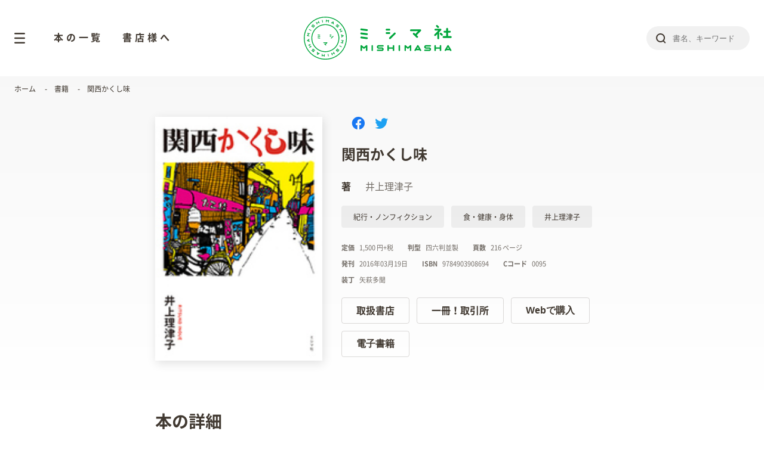

--- FILE ---
content_type: text/html; charset=UTF-8
request_url: https://mishimasha.com/books/9784903908694/
body_size: 9808
content:
<!DOCTYPE html>
<html lang="ja">
<head>
  <!-- Google tag (gtag.js) -->
  <script async src="https://www.googletagmanager.com/gtag/js?id=G-BCY2ZYF40H"></script>
  <script>
    window.dataLayer = window.dataLayer || [];
    function gtag(){dataLayer.push(arguments);}
    gtag('js', new Date());

    gtag('config', 'G-BCY2ZYF40H');
  </script>
  <meta charset="UTF-8">
  <meta http-equiv="X-UA-Compatible" content="IE=edge">
    <title>関西かくし味 | 書籍 | ミシマ社</title>
  <meta name="description" content="">
  <meta name="viewport" content="width=device-width">
    <meta property="og:type" content="article">
  <meta property="og:title" content="関西かくし味 | 書籍 | ミシマ社">
  <meta property="og:description" content="ちいさな総合出版社">
  <meta property="og:url" content="https://mishimasha.com/books/9784903908694/">
  <meta property="og:image" content="https://1satsu-prod.s3.ap-northeast-1.amazonaws.com/Item/66/detail/books_kansai_kakushi-thumb-150xauto-214.jpg">
    <link rel="shortcut icon" href="https://mishimasha.com/wp-content/themes/mishimasha/images/favicon.ico" />
      <link rel="stylesheet" href="https://unpkg.com/swiper/swiper-bundle.min.css" />
      <link rel="stylesheet" href="https://mishimasha.com/wp-content/themes/mishimasha/style.css" media="all">
                      
        
  <meta name='robots' content='max-image-preview:large' />
<link rel='dns-prefetch' href='//code.jquery.com' />
<link rel='dns-prefetch' href='//unpkg.com' />
<link rel='dns-prefetch' href='//maps.googleapis.com' />
<link rel='dns-prefetch' href='//www.google.com' />
<link rel='dns-prefetch' href='//s.w.org' />
<script type="text/javascript">
window._wpemojiSettings = {"baseUrl":"https:\/\/s.w.org\/images\/core\/emoji\/14.0.0\/72x72\/","ext":".png","svgUrl":"https:\/\/s.w.org\/images\/core\/emoji\/14.0.0\/svg\/","svgExt":".svg","source":{"concatemoji":"https:\/\/mishimasha.com\/wp-includes\/js\/wp-emoji-release.min.js?ver=6.0"}};
/*! This file is auto-generated */
!function(e,a,t){var n,r,o,i=a.createElement("canvas"),p=i.getContext&&i.getContext("2d");function s(e,t){var a=String.fromCharCode,e=(p.clearRect(0,0,i.width,i.height),p.fillText(a.apply(this,e),0,0),i.toDataURL());return p.clearRect(0,0,i.width,i.height),p.fillText(a.apply(this,t),0,0),e===i.toDataURL()}function c(e){var t=a.createElement("script");t.src=e,t.defer=t.type="text/javascript",a.getElementsByTagName("head")[0].appendChild(t)}for(o=Array("flag","emoji"),t.supports={everything:!0,everythingExceptFlag:!0},r=0;r<o.length;r++)t.supports[o[r]]=function(e){if(!p||!p.fillText)return!1;switch(p.textBaseline="top",p.font="600 32px Arial",e){case"flag":return s([127987,65039,8205,9895,65039],[127987,65039,8203,9895,65039])?!1:!s([55356,56826,55356,56819],[55356,56826,8203,55356,56819])&&!s([55356,57332,56128,56423,56128,56418,56128,56421,56128,56430,56128,56423,56128,56447],[55356,57332,8203,56128,56423,8203,56128,56418,8203,56128,56421,8203,56128,56430,8203,56128,56423,8203,56128,56447]);case"emoji":return!s([129777,127995,8205,129778,127999],[129777,127995,8203,129778,127999])}return!1}(o[r]),t.supports.everything=t.supports.everything&&t.supports[o[r]],"flag"!==o[r]&&(t.supports.everythingExceptFlag=t.supports.everythingExceptFlag&&t.supports[o[r]]);t.supports.everythingExceptFlag=t.supports.everythingExceptFlag&&!t.supports.flag,t.DOMReady=!1,t.readyCallback=function(){t.DOMReady=!0},t.supports.everything||(n=function(){t.readyCallback()},a.addEventListener?(a.addEventListener("DOMContentLoaded",n,!1),e.addEventListener("load",n,!1)):(e.attachEvent("onload",n),a.attachEvent("onreadystatechange",function(){"complete"===a.readyState&&t.readyCallback()})),(e=t.source||{}).concatemoji?c(e.concatemoji):e.wpemoji&&e.twemoji&&(c(e.twemoji),c(e.wpemoji)))}(window,document,window._wpemojiSettings);
</script>
<style type="text/css">
img.wp-smiley,
img.emoji {
	display: inline !important;
	border: none !important;
	box-shadow: none !important;
	height: 1em !important;
	width: 1em !important;
	margin: 0 0.07em !important;
	vertical-align: -0.1em !important;
	background: none !important;
	padding: 0 !important;
}
</style>
	<link rel='stylesheet' id='wp-block-library-css'  href='https://mishimasha.com/wp-includes/css/dist/block-library/style.min.css?ver=6.0' type='text/css' media='all' />
<style id='global-styles-inline-css' type='text/css'>
body{--wp--preset--color--black: #000000;--wp--preset--color--cyan-bluish-gray: #abb8c3;--wp--preset--color--white: #ffffff;--wp--preset--color--pale-pink: #f78da7;--wp--preset--color--vivid-red: #cf2e2e;--wp--preset--color--luminous-vivid-orange: #ff6900;--wp--preset--color--luminous-vivid-amber: #fcb900;--wp--preset--color--light-green-cyan: #7bdcb5;--wp--preset--color--vivid-green-cyan: #00d084;--wp--preset--color--pale-cyan-blue: #8ed1fc;--wp--preset--color--vivid-cyan-blue: #0693e3;--wp--preset--color--vivid-purple: #9b51e0;--wp--preset--gradient--vivid-cyan-blue-to-vivid-purple: linear-gradient(135deg,rgba(6,147,227,1) 0%,rgb(155,81,224) 100%);--wp--preset--gradient--light-green-cyan-to-vivid-green-cyan: linear-gradient(135deg,rgb(122,220,180) 0%,rgb(0,208,130) 100%);--wp--preset--gradient--luminous-vivid-amber-to-luminous-vivid-orange: linear-gradient(135deg,rgba(252,185,0,1) 0%,rgba(255,105,0,1) 100%);--wp--preset--gradient--luminous-vivid-orange-to-vivid-red: linear-gradient(135deg,rgba(255,105,0,1) 0%,rgb(207,46,46) 100%);--wp--preset--gradient--very-light-gray-to-cyan-bluish-gray: linear-gradient(135deg,rgb(238,238,238) 0%,rgb(169,184,195) 100%);--wp--preset--gradient--cool-to-warm-spectrum: linear-gradient(135deg,rgb(74,234,220) 0%,rgb(151,120,209) 20%,rgb(207,42,186) 40%,rgb(238,44,130) 60%,rgb(251,105,98) 80%,rgb(254,248,76) 100%);--wp--preset--gradient--blush-light-purple: linear-gradient(135deg,rgb(255,206,236) 0%,rgb(152,150,240) 100%);--wp--preset--gradient--blush-bordeaux: linear-gradient(135deg,rgb(254,205,165) 0%,rgb(254,45,45) 50%,rgb(107,0,62) 100%);--wp--preset--gradient--luminous-dusk: linear-gradient(135deg,rgb(255,203,112) 0%,rgb(199,81,192) 50%,rgb(65,88,208) 100%);--wp--preset--gradient--pale-ocean: linear-gradient(135deg,rgb(255,245,203) 0%,rgb(182,227,212) 50%,rgb(51,167,181) 100%);--wp--preset--gradient--electric-grass: linear-gradient(135deg,rgb(202,248,128) 0%,rgb(113,206,126) 100%);--wp--preset--gradient--midnight: linear-gradient(135deg,rgb(2,3,129) 0%,rgb(40,116,252) 100%);--wp--preset--duotone--dark-grayscale: url('#wp-duotone-dark-grayscale');--wp--preset--duotone--grayscale: url('#wp-duotone-grayscale');--wp--preset--duotone--purple-yellow: url('#wp-duotone-purple-yellow');--wp--preset--duotone--blue-red: url('#wp-duotone-blue-red');--wp--preset--duotone--midnight: url('#wp-duotone-midnight');--wp--preset--duotone--magenta-yellow: url('#wp-duotone-magenta-yellow');--wp--preset--duotone--purple-green: url('#wp-duotone-purple-green');--wp--preset--duotone--blue-orange: url('#wp-duotone-blue-orange');--wp--preset--font-size--small: 13px;--wp--preset--font-size--medium: 20px;--wp--preset--font-size--large: 36px;--wp--preset--font-size--x-large: 42px;}.has-black-color{color: var(--wp--preset--color--black) !important;}.has-cyan-bluish-gray-color{color: var(--wp--preset--color--cyan-bluish-gray) !important;}.has-white-color{color: var(--wp--preset--color--white) !important;}.has-pale-pink-color{color: var(--wp--preset--color--pale-pink) !important;}.has-vivid-red-color{color: var(--wp--preset--color--vivid-red) !important;}.has-luminous-vivid-orange-color{color: var(--wp--preset--color--luminous-vivid-orange) !important;}.has-luminous-vivid-amber-color{color: var(--wp--preset--color--luminous-vivid-amber) !important;}.has-light-green-cyan-color{color: var(--wp--preset--color--light-green-cyan) !important;}.has-vivid-green-cyan-color{color: var(--wp--preset--color--vivid-green-cyan) !important;}.has-pale-cyan-blue-color{color: var(--wp--preset--color--pale-cyan-blue) !important;}.has-vivid-cyan-blue-color{color: var(--wp--preset--color--vivid-cyan-blue) !important;}.has-vivid-purple-color{color: var(--wp--preset--color--vivid-purple) !important;}.has-black-background-color{background-color: var(--wp--preset--color--black) !important;}.has-cyan-bluish-gray-background-color{background-color: var(--wp--preset--color--cyan-bluish-gray) !important;}.has-white-background-color{background-color: var(--wp--preset--color--white) !important;}.has-pale-pink-background-color{background-color: var(--wp--preset--color--pale-pink) !important;}.has-vivid-red-background-color{background-color: var(--wp--preset--color--vivid-red) !important;}.has-luminous-vivid-orange-background-color{background-color: var(--wp--preset--color--luminous-vivid-orange) !important;}.has-luminous-vivid-amber-background-color{background-color: var(--wp--preset--color--luminous-vivid-amber) !important;}.has-light-green-cyan-background-color{background-color: var(--wp--preset--color--light-green-cyan) !important;}.has-vivid-green-cyan-background-color{background-color: var(--wp--preset--color--vivid-green-cyan) !important;}.has-pale-cyan-blue-background-color{background-color: var(--wp--preset--color--pale-cyan-blue) !important;}.has-vivid-cyan-blue-background-color{background-color: var(--wp--preset--color--vivid-cyan-blue) !important;}.has-vivid-purple-background-color{background-color: var(--wp--preset--color--vivid-purple) !important;}.has-black-border-color{border-color: var(--wp--preset--color--black) !important;}.has-cyan-bluish-gray-border-color{border-color: var(--wp--preset--color--cyan-bluish-gray) !important;}.has-white-border-color{border-color: var(--wp--preset--color--white) !important;}.has-pale-pink-border-color{border-color: var(--wp--preset--color--pale-pink) !important;}.has-vivid-red-border-color{border-color: var(--wp--preset--color--vivid-red) !important;}.has-luminous-vivid-orange-border-color{border-color: var(--wp--preset--color--luminous-vivid-orange) !important;}.has-luminous-vivid-amber-border-color{border-color: var(--wp--preset--color--luminous-vivid-amber) !important;}.has-light-green-cyan-border-color{border-color: var(--wp--preset--color--light-green-cyan) !important;}.has-vivid-green-cyan-border-color{border-color: var(--wp--preset--color--vivid-green-cyan) !important;}.has-pale-cyan-blue-border-color{border-color: var(--wp--preset--color--pale-cyan-blue) !important;}.has-vivid-cyan-blue-border-color{border-color: var(--wp--preset--color--vivid-cyan-blue) !important;}.has-vivid-purple-border-color{border-color: var(--wp--preset--color--vivid-purple) !important;}.has-vivid-cyan-blue-to-vivid-purple-gradient-background{background: var(--wp--preset--gradient--vivid-cyan-blue-to-vivid-purple) !important;}.has-light-green-cyan-to-vivid-green-cyan-gradient-background{background: var(--wp--preset--gradient--light-green-cyan-to-vivid-green-cyan) !important;}.has-luminous-vivid-amber-to-luminous-vivid-orange-gradient-background{background: var(--wp--preset--gradient--luminous-vivid-amber-to-luminous-vivid-orange) !important;}.has-luminous-vivid-orange-to-vivid-red-gradient-background{background: var(--wp--preset--gradient--luminous-vivid-orange-to-vivid-red) !important;}.has-very-light-gray-to-cyan-bluish-gray-gradient-background{background: var(--wp--preset--gradient--very-light-gray-to-cyan-bluish-gray) !important;}.has-cool-to-warm-spectrum-gradient-background{background: var(--wp--preset--gradient--cool-to-warm-spectrum) !important;}.has-blush-light-purple-gradient-background{background: var(--wp--preset--gradient--blush-light-purple) !important;}.has-blush-bordeaux-gradient-background{background: var(--wp--preset--gradient--blush-bordeaux) !important;}.has-luminous-dusk-gradient-background{background: var(--wp--preset--gradient--luminous-dusk) !important;}.has-pale-ocean-gradient-background{background: var(--wp--preset--gradient--pale-ocean) !important;}.has-electric-grass-gradient-background{background: var(--wp--preset--gradient--electric-grass) !important;}.has-midnight-gradient-background{background: var(--wp--preset--gradient--midnight) !important;}.has-small-font-size{font-size: var(--wp--preset--font-size--small) !important;}.has-medium-font-size{font-size: var(--wp--preset--font-size--medium) !important;}.has-large-font-size{font-size: var(--wp--preset--font-size--large) !important;}.has-x-large-font-size{font-size: var(--wp--preset--font-size--x-large) !important;}
</style>
<link rel='stylesheet' id='contact-form-7-css'  href='https://mishimasha.com/wp-content/plugins/contact-form-7/includes/css/styles.css?ver=5.5.6' type='text/css' media='all' />
<script type='text/javascript' src='https://code.jquery.com/jquery-2.2.4.min.js?ver=2.2.4' id='jquery-js'></script>
<script type='text/javascript' src='https://maps.googleapis.com/maps/api/js?key=AIzaSyBsYA5MEX1aTzpU5ZNn0C4Qmpsb5sFLF34&#038;ver=6.0' id='googlemap-js'></script>
<link rel="https://api.w.org/" href="https://mishimasha.com/wp-json/" /><link rel="EditURI" type="application/rsd+xml" title="RSD" href="https://mishimasha.com/xmlrpc.php?rsd" />
<link rel="wlwmanifest" type="application/wlwmanifest+xml" href="https://mishimasha.com/wp-includes/wlwmanifest.xml" /> 
<meta name="generator" content="WordPress 6.0" />
<link rel="canonical" href="https://mishimasha.com/books/9784903908694/" />
<link rel='shortlink' href='https://mishimasha.com/?p=584' />
<link rel="alternate" type="application/json+oembed" href="https://mishimasha.com/wp-json/oembed/1.0/embed?url=https%3A%2F%2Fmishimasha.com%2Fbooks%2F9784903908694%2F" />
<link rel="alternate" type="text/xml+oembed" href="https://mishimasha.com/wp-json/oembed/1.0/embed?url=https%3A%2F%2Fmishimasha.com%2Fbooks%2F9784903908694%2F&#038;format=xml" />
<link rel="icon" href="https://mishimasha.com/wp-content/uploads/2022/05/cropped-mishimasha-32x32.png" sizes="32x32" />
<link rel="icon" href="https://mishimasha.com/wp-content/uploads/2022/05/cropped-mishimasha-192x192.png" sizes="192x192" />
<link rel="apple-touch-icon" href="https://mishimasha.com/wp-content/uploads/2022/05/cropped-mishimasha-180x180.png" />
<meta name="msapplication-TileImage" content="https://mishimasha.com/wp-content/uploads/2022/05/cropped-mishimasha-270x270.png" />
</head>
<body class="">
<div class="l-bgGradient"></div>
<div class="l-wrapper">
  <div class="l-headerContainer">
    <header class="l-header">
      <div class="l-header__inner">
        <ul class="l-headerNav">
          <li class="l-headerNavItem l-headerNavItem--menu">
            <button class="l-headerMenuTrigger" data-menu-open>
              <img class="l-headerMenuTrigger__icon" src="https://mishimasha.com/wp-content/themes/mishimasha/images/icon-menu.svg" alt="">
            </button>
          </li>
          <li class="l-headerNavItem l-headerNavItem--link"><a class="l-headerNavItem__link" href="/books/">本の一覧</a></li>
                              <li class="l-headerNavItem l-headerNavItem--link"><a class="l-headerNavItem__link" href="/for-bs/">書店様へ</a></li>
        </ul>
        <a class="l-headerLogo" href="/">
          <img class="l-headerLogo__img" src="https://mishimasha.com/wp-content/themes/mishimasha/images/logo.svg" alt="ミシマ社">
        </a>
        <div id="js-search-form" class="l-headerSearch">
          <form action="https://mishimasha.com">
            <input
              class="l-headerSearch__input"
              type="text"
              placeholder="書名、キーワード"
              name="s"
              value="">
            </button>
          </form>
        </div>
        <button
          id="js-search-trigger"
          class="l-headerSearchTrigger"
        >
      </div>
    </header>
  </div>
  <div class="l-content">
                    <div class="l-breadcrumbContainer ">
        <ul>
                      <li><a href="https://mishimasha.com">ホーム</a></li>
                      <li><a href="https://mishimasha.com/books/">書籍</a></li>
                      <li><a href="https://mishimasha.com/books/9784903908694/">関西かくし味</a></li>
                  </ul>

              </div>
    <div class="c-container">
  <div class="p-itemHeader">
          <div class="p-itemHeader__thumb ">
        <img
          class="p-itemHeader__thumbImg"
          src="https://1satsu.jp/Item/66/detail/books_kansai_kakushi-thumb-150xauto-214.jpg"
          alt="関西かくし味"
          data-index="0"
          data-micromodal-trigger="js-book-thumb-modal"
        >

                  <div class="p-itemHeader__thumb_sub">
                      </div>
              </div>
    
          <div
        id="js-book-thumb-modal"
        class="c-micromodal c-micromodal-slide book-thumb"
        aria-hidden="true"
      >
        <div class="c-micromodal__overlay book-thumb" tabindex="-1" data-micromodal-close="true">
          <span class="c-micromodal__close" data-micromodal-close="true" ></span>
          <div class="c-micromodal__container book-thumb" role="dialog" aria-modal="true">
                          <img src="https://1satsu-prod.s3.ap-northeast-1.amazonaws.com/Item/66/detail/books_kansai_kakushi-thumb-150xauto-214.jpg">
                      </div>
        </div>
      </div>
        <div class="p-itemHeader__inner">
      <div class="p-itemHeader__top">
        <div class="p-itemHeader__info">
          <div class="p-itemHeader__infoInner">
                                  </div>
          <div class="p-itemHeader__sns">
            <a
              href="http://www.facebook.com/share.php?u=https://mishimasha.com/books/9784903908694/"
              class="p-itemHeader__snsLink fb"
              target="_blank"
              rel="noopener noreferrer">
              <i class="fab fa-facebook"></i>
            </a>
            <a
              href="https://twitter.com/share?url=https://mishimasha.com/books/9784903908694/&text=関西かくし味"
              class="p-itemHeader__snsLink tw" target="_blank" rel="noopener noreferrer">
              <i class="fab fa-twitter"></i>
            </a>
          </div>
        </div>
        <h1 class="p-itemHeader__title">関西かくし味</h1>
      </div>
      <p class="p-itemHeader__subtitle"></h1>

      <table class="p-itemHeader__author">
        <tbody>
                                                              <tr>
                <th>著</th>
                <td><a  target="_blank"><span>井上理津子 </span></a></td>
              </tr>
                              </tbody>
      </table>

                      <div class="c-spacer y2"></div>
        <div class="c-buttonContainer">
                                                    <a
                  href="https://mishimasha.com/books/category-genre/%e7%b4%80%e8%a1%8c%e3%83%bb%e3%83%8e%e3%83%b3%e3%83%95%e3%82%a3%e3%82%af%e3%82%b7%e3%83%a7%e3%83%b3/"
                  class="c-button gray xs fit-content">紀行・ノンフィクション</a>
                              <a
                  href="https://mishimasha.com/books/category-genre/%e9%a3%9f%e3%83%bb%e5%81%a5%e5%ba%b7%e3%83%bb%e8%ba%ab%e4%bd%93/"
                  class="c-button gray xs fit-content">食・健康・身体</a>
                                                                              <a
                  href="https://mishimasha.com/books/category-author/%e4%ba%95%e4%b8%8a%e7%90%86%e6%b4%a5%e5%ad%90/"
                  class="c-button gray xs fit-content">井上理津子</a>
                                            </div>
      
      <ul class="p-itemHeader__metaList">
                <li class="p-itemHeader__metaItem"><span>定価</span> 1,500 円+税</li>                            <li class="p-itemHeader__metaItem"><span>判型</span>四六判並製        </li>        <li class="p-itemHeader__metaItem"><span>頁数</span>216 ページ</li>                  <li class="p-itemHeader__metaItem">
                        <span>発刊</span>2016年03月19日          </li>        <li class="p-itemHeader__metaItem"><span>ISBN</span>9784903908694</li>        <li class="p-itemHeader__metaItem"><span>Cコード</span>0095</li>        <li class="p-itemHeader__metaItem"><span>装丁</span>矢萩多聞</li>      </ul>


            <div class="c-spacer y1"></div>
      <div class="c-buttonContainer">

                                            <a
                class="c-button border sm fit-content"
                href="/bs/"
                target="_self">取扱書店</a>
                                                                  <a
                class="c-button border sm fit-content"
                href="https://1satsu.jp/item/66/"
                target="_blank">一冊！取引所</a>
                                                                  <button
                class="c-button border sm fit-content"
                href=""
                data-micromodal-trigger="js-parts-item-modal-web">Webで購入</button>

              <div
                id="js-parts-item-modal-web"
                class="c-micromodal c-micromodal-slide"
                aria-hidden="true">
                <div class="c-micromodal__overlay" tabindex="-1" data-micromodal-close="true">
                  <span class="c-micromodal__close" data-micromodal-close="true" ></span>
                  <div class="c-micromodal__container" role="dialog" aria-modal="true">
                    <div class="c-heading">Webで購入</div>
                                          <div class="c-spacer y3"></div>
                      <p class="c-paragraph">他にも、各地の本屋さんで通販して頂いております。<br>ぜひお好きな本屋さんのオンラインショップででもおさがしくださいませ。</p>
                                        <div class="c-spacer y4 sm-y4"></div>
                    <hr>
                    <div class="c-spacer y4 sm-y4"></div>
                    <div class="c-buttonContainer">
                                              <a
                          class="c-button green fit-content sm-full"
                          href="https://www.amazon.co.jp/dp/4903908690/"
                          target="_blank">Amazon</a>
                                              <a
                          class="c-button green fit-content sm-full"
                          href="https://www.kinokuniya.co.jp/f/dsg-01-9784903908694"
                          target="_blank">紀伊國屋書店</a>
                                              <a
                          class="c-button green fit-content sm-full"
                          href="https://mishimasha-books.shop/items/5cff4a5167b5f844b4ea9547"
                          target="_blank">ミシマ社Web直販</a>
                                              <a
                          class="c-button green fit-content sm-full"
                          href="https://www.maruzenjunkudo.co.jp/products/9784903908694"
                          target="_blank">丸善ジュンク堂書店</a>
                                              <a
                          class="c-button green fit-content sm-full"
                          href="https://books.rakuten.co.jp/rb/13854198/"
                          target="_blank">楽天ブックス</a>
                                          </div>
                  </div>
                </div>
              </div>
                                                                  <button
                class="c-button border sm fit-content"
                href=""
                data-micromodal-trigger="js-parts-item-modal-digital">電子書籍</button>

              <div
                id="js-parts-item-modal-digital"
                class="c-micromodal c-micromodal-slide"
                aria-hidden="true">
                <div class="c-micromodal__overlay" tabindex="-1" data-micromodal-close="true">
                  <span class="c-micromodal__close" data-micromodal-close="true" ></span>
                  <div class="c-micromodal__container" role="dialog" aria-modal="true">
                    <div class="c-heading">電子書籍</div>
                                        <div class="c-spacer y4 sm-y4"></div>
                    <hr>
                    <div class="c-spacer y4 sm-y4"></div>
                    <div class="c-buttonContainer">
                                              <a
                          class="c-button green fit-content sm-full"
                          href="https://www.amazon.co.jp/dp/B0BD76G6T4"
                          target="_blank">Kindle</a>
                                              <a
                          class="c-button green fit-content sm-full"
                          href="https://books.rakuten.co.jp/rk/0535f8414d3d3ca5b86c7123653bcca5/?l-id=item-c-kobo-title"
                          target="_blank">楽天kobo</a>
                                              <a
                          class="c-button green fit-content sm-full"
                          href="https://honto.jp/ebook/pd_34876006.html"
                          target="_blank">honto</a>
                                              <a
                          class="c-button green fit-content sm-full"
                          href="https://books.apple.com/jp/book/id6443363889"
                          target="_blank">Apple Books</a>
                                          </div>
                  </div>
                </div>
              </div>
                                                      </div>
    </div>
  </div>

  

  <div class="c-spacer y8"></div>
  <div class="p-itemContent">
    <h2 class="c-heading">本の詳細</h2>
    <div class="p-itemContent__description n2br">
      そら、美味しいわけです。

１．美味しい店を探せ。
２．料理人に焦点を当てよ。
３．メニュー一品から店全体が見えるように書け。
……字数制限付きのこの難ミッションに、ノンフィクションライター・井上理津子が挑む！

一富久（大阪・たこ焼き）、黒門さかえ（大阪・細うどん）、 淡水軒（神戸・水餃子）、みその橋サカイ（京都・冷麵）、caféことだま（奈良・自然食）……
地元に愛される「50店」を訪ね歩く。

旨い！　安い！　ヘルシー！？
この店、この味、この人あり。
昼も夜もやってます！（一部除く）

朝日新聞大阪本社版・人気連載「味な人」を書籍化。
絶品、食のコラム＆エッセイ付き    </div>

          <div class="c-spacer y8"></div>
      <h2 class="c-heading">目次</h2>
      <div class="p-itemContent__description">
        <p>はじめに

１　ほかにはないぞ、このメニュー
２　他分野からやってきました
３　変わらぬ味
４　遠い場所からやってきて
５　この街が好きだから

食べもんのはなし

おわりに

地図・食べもの索引</p>
      </div>
      </div>
  <div class="c-spacer y8"></div>
  <div class="p-itemAuthor">
    <h2 class="c-heading">著者情報</h2>
                                <div class="c-spacer y3"></div>
        <div class="author">
                    <div class="text">
            <h3 class="p-itemAuthor__name">著: 井上理津子（イノウエリツコ）</h3>
            <div class="c-spacer y1"></div>
            <p class="p-itemAuthor__profile">1955年奈良市生まれ。タウン誌記者を経て、フリーに。長く暮らした大阪から2010年に東京に引っ越すも、たびたび帰阪している。

著書に『大阪 下町酒場列伝』『旅情酒場をゆく』（以上、ちくま文庫）、『新版 大阪名物』『関西名物』（ともに共著、創元社）、『遊廓の産院から』（河出文庫）、『さいごの色街 飛田』（筑摩書房／新潮文庫）、『葬送の仕事師たち』（新潮社）、『親を送る』（集英社インターナショナル）などがある。</p>
            <div class="c-spacer y2"></div>
          </div>
        </div>
            </div>

    

    
    <div class="box-preparation">
    <div class="container">
      <div class="editor">
        <!-- <p class="notfound">ご覧の記事は現在準備中です。</p> -->
      </div>
    </div>
  </div>


</div>
</div><!-- /.l-content -->
<footer class="l-footer">
  <div class="l-footer__inner">
    <ul class="l-footerNav">
      <li class="l-footerNavItem"><a class="l-footerNavItem__link" href="/company/">会社概要</a></li>
      <li class="l-footerNavItem"><a class="l-footerNavItem__link" href="/mailmagazine/">メールマガジン登録</a></li>
      <li class="l-footerNavItem"><a class="l-footerNavItem__link" href="/privacy/">プライバシーポリシー</a></li>
      <li class="l-footerNavItem"><a class="l-footerNavItem__link" href="/little-mishimasha/">ちいさいミシマ社</a></li>
      <li class="l-footerNavItem"><a class="l-footerNavItem__link" href="/contact/">お問い合わせ</a></li>
    </ul>
    <div class="l-footer__copyright">
      <span>COPYRIGHT © 2006-2020.MISHIMASHA PUBLISHING CO.</span>
      <span>ALL RIGHT RESERVED</span>
    </div>
  </div>
</footer>
</div>
<div id="js-menu">
  <div class="l-menuOverlay" data-menu-close></div>
  <div class="l-menu">
    <div class="l-menu__inner">
      <div class="l-menuNav">
        <div class="l-menuNav__title">本を探す</div>
        <div class="l-menuNavListContainer">
          <ul class="l-menuNavList">
            <li class="l-menuNavListItem">
              <a class="l-menuNavListItem__link" href="/books/">本の一覧</a>
            </li>
            <li class="l-menuNavListItem">
              <a class="l-menuNavListItem__link" href="/future/">これから出る本</a>
            </li>
            <li class="l-menuNavListItem">
              <a class="l-menuNavListItem__link" href="/genre/">ジャンルで探す</a>
            </li>
            <li class="l-menuNavListItem">
              <a class="l-menuNavListItem__link" href="/bs/">取り扱い書店</a>
            </li>
            <li class="l-menuNavListItem">
              <a class="l-menuNavListItem__link" href="/special/ehon/">ミシマ社の絵本</a>
            </li>
            <li class="l-menuNavListItem">
              <a class="l-menuNavListItem__link" href="/special/chabudai/">生活者のための総合雑誌 ちゃぶ台</a>
            </li>
          </ul>
        </div>
      </div>
      <div class="l-menuNav">
        <div class="l-menuNav__title"><a href="/news/">活動たち</a></div>
        <div class="l-menuNavListContainer">
          <ul class="l-menuNavList">
            <li class="l-menuNavListItem">
              <a class="l-menuNavListItem__link" href="/news/">一覧</a>
            </li>
            <li class="l-menuNavListItem">
              <a class="l-menuNavListItem__link" href="/news/news-category/新刊/">新刊</a>
            </li>
            <li class="l-menuNavListItem">
              <a class="l-menuNavListItem__link" href="/news/news-category/重版/">重版</a>
            </li>
            <li class="l-menuNavListItem">
              <a class="l-menuNavListItem__link" href="/news/news-category/掲載情報/">掲載情報</a>
            </li>
            <li class="l-menuNavListItem">
              <a class="l-menuNavListItem__link" href="/news/news-category/フェア/">フェア</a>
            </li>
            <li class="l-menuNavListItem">
              <a class="l-menuNavListItem__link" href="/news/news-category/書店イベント/">書店イベント</a>
            </li>
            <li class="l-menuNavListItem">
                                    <a class="l-menuNavListItem__link" href="/news/news-category/mslive/">MSLive!</a>
            </li>
            <li class="l-menuNavListItem">
              <a class="l-menuNavListItem__link" href="/news/news-category/ミシマガ/">ミシマガ</a>
            </li>
            <li class="l-menuNavListItem">
              <a class="l-menuNavListItem__link" href="/special/little-mishimasha/">ちいさいミシマ社</a>
            </li>
            <li class="l-menuNavListItem">
              <a class="l-menuNavListItem__link" href="/news/news-category/お知らせ/">お知らせ</a>
            </li>
          </ul>
        </div>
      </div>
      <div class="l-menuNav">
        <div class="l-menuNav__title">書店様へ</div>
        <div class="l-menuNavListContainer">
          <ul class="l-menuNavList">
            <li class="l-menuNavListItem"><a href="/for-bs/">取引書店様へ</a></li>
            <li class="l-menuNavListItem inner">
              <a class="l-menuNavListItem__link" href="/for-bs/#cyumon">ご注文方法</a>
            </li>
            <li class="l-menuNavListItem inner">
              <a class="l-menuNavListItem__link" href="/for-bs/#henpin">返品について</a>
            </li>
            <li class="l-menuNavListItem inner">
              <a class="l-menuNavListItem__link" href="/for-bs/#QA">よくあるご質問</a>
            </li>
          </ul>
          <ul class="l-menuNavList">
            <li class="l-menuNavListItem"><a href="/new-bs/">直取引の開始方法</a></li>
            <li class="l-menuNavListItem inner">
              <a class="l-menuNavListItem__link" href="/new-bs/#form">お申し込みフォーム</a>
            </li>
            <li class="l-menuNavListItem inner">
              <a class="l-menuNavListItem__link" href="/new-bs/#joken">取引条件</a>
            </li>
          </ul>
        </div>
      </div>
      <div class="l-menuNav">
        <div class="l-menuNav__title">会社情報</div>
        <div class="l-menuNavListContainer">
          <ul class="l-menuNavList">
            <li class="l-menuNavListItem">
              <a class="l-menuNavListItem__link" href="/company/">会社概要</a>
            </li>
            <li class="l-menuNavListItem">
              <a class="l-menuNavListItem__link" href="/company/#aisatsu">ご挨拶</a>
            </li>
            <li class="l-menuNavListItem">
              <a class="l-menuNavListItem__link" href="/supporter/">サポーター制度</a>
            </li>
            <li class="l-menuNavListItem">
              <a class="l-menuNavListItem__link" href="/mailmagazine/">メルマガ登録</a>
            </li>
            <li class="l-menuNavListItem">
              <a class="l-menuNavListItem__link" href="/kyoto/">ミシマ社の本屋さん</a>
            </li>
          </ul>
        </div>
      </div>
      <div class="l-menuNav">
        <div class="l-menuNav__title">関連サイト</div>
        <div class="l-menuNavListContainer">
          <ul class="l-menuNavList">
            <li class="l-menuNavListItem">
              <a class="l-menuNavListItem__link" href="https://1satsu.jp" target="_blank">一冊！取引所</a>
            </li>
            <li class="l-menuNavListItem">
              <a class="l-menuNavListItem__link" href="https://www.mishimaga.com/" target="_blank">みんなのミシマガジン</a>
            </li>
            <li class="l-menuNavListItem">
              <a class="l-menuNavListItem__link" href="https://mishimasha-books.shop/" target="_blank">オンラインストア</a>
            </li>
            <li class="l-menuNavListItem">
              <a class="l-menuNavListItem__link" href="https://twitter.com/mishimasha" target="_blank"><i class="fab fa-twitter"></i> Twitter</a>
            </li>
            <li class="l-menuNavListItem">
              <a class="l-menuNavListItem__link" href="https://www.facebook.com/mishimasha" target="_blank"><i class="fab fa-facebook"></i> Facebook</a>
            </li>
            <li class="l-menuNavListItem">
              <a class="l-menuNavListItem__link" href="https://www.instagram.com/mishimasha_books/" target="_blank"><i class="fab fa-instagram"></i> Instagram</a>
            </li>
          </ul>
        </div>
      </div>
      <div class="l-menuNav">
        <div class="l-menuNav__title">お問い合わせ</div>
        <div class="l-menuNavListContainer">
          <ul class="l-menuNavList">
            <li class="l-menuNavListItem">
              <a class="l-menuNavListItem__link" href="/contact/">お問い合わせフォーム</a>
            </li>
            <li class="l-menuNavListItem">
              <a class="l-menuNavListItem__link" href="/cover/">書影の利用について</a>
            </li>
          </ul>
        </div>
      </div>
    </div>
  </div>
  <button class="l-menuClose" data-menu-close></button>
</div>
<script type='text/javascript' src='https://mishimasha.com/wp-content/themes/mishimasha/js/map.js?ver=1.0' id='map-js'></script>
<script type='text/javascript' src='https://unpkg.com/swiper/swiper-bundle.min.js?ver=1.0' id='swiper-js'></script>
<script type='text/javascript' src='https://mishimasha.com/wp-content/themes/mishimasha/js/main.js?ver=1.0' id='main-js'></script>
<script type='text/javascript' src='https://mishimasha.com/wp-content/themes/mishimasha/js/layouts.js?ver=1.0' id='layout-js'></script>
<script type='text/javascript' src='https://mishimasha.com/wp-includes/js/dist/vendor/regenerator-runtime.min.js?ver=0.13.9' id='regenerator-runtime-js'></script>
<script type='text/javascript' src='https://mishimasha.com/wp-includes/js/dist/vendor/wp-polyfill.min.js?ver=3.15.0' id='wp-polyfill-js'></script>
<script type='text/javascript' id='contact-form-7-js-extra'>
/* <![CDATA[ */
var wpcf7 = {"api":{"root":"https:\/\/mishimasha.com\/wp-json\/","namespace":"contact-form-7\/v1"}};
/* ]]> */
</script>
<script type='text/javascript' src='https://mishimasha.com/wp-content/plugins/contact-form-7/includes/js/index.js?ver=5.5.6' id='contact-form-7-js'></script>
<script type='text/javascript' src='https://www.google.com/recaptcha/api.js?render=6Ld0bC4kAAAAAPAWZHIURFRdmA3S__48ItxE9L72&#038;ver=3.0' id='google-recaptcha-js'></script>
<script type='text/javascript' id='wpcf7-recaptcha-js-extra'>
/* <![CDATA[ */
var wpcf7_recaptcha = {"sitekey":"6Ld0bC4kAAAAAPAWZHIURFRdmA3S__48ItxE9L72","actions":{"homepage":"homepage","contactform":"contactform"}};
/* ]]> */
</script>
<script type='text/javascript' src='https://mishimasha.com/wp-content/plugins/contact-form-7/modules/recaptcha/index.js?ver=5.5.6' id='wpcf7-recaptcha-js'></script>
</body>
</html>


--- FILE ---
content_type: text/html; charset=utf-8
request_url: https://www.google.com/recaptcha/api2/anchor?ar=1&k=6Ld0bC4kAAAAAPAWZHIURFRdmA3S__48ItxE9L72&co=aHR0cHM6Ly9taXNoaW1hc2hhLmNvbTo0NDM.&hl=en&v=PoyoqOPhxBO7pBk68S4YbpHZ&size=invisible&anchor-ms=20000&execute-ms=30000&cb=72zlcsf33v2q
body_size: 48878
content:
<!DOCTYPE HTML><html dir="ltr" lang="en"><head><meta http-equiv="Content-Type" content="text/html; charset=UTF-8">
<meta http-equiv="X-UA-Compatible" content="IE=edge">
<title>reCAPTCHA</title>
<style type="text/css">
/* cyrillic-ext */
@font-face {
  font-family: 'Roboto';
  font-style: normal;
  font-weight: 400;
  font-stretch: 100%;
  src: url(//fonts.gstatic.com/s/roboto/v48/KFO7CnqEu92Fr1ME7kSn66aGLdTylUAMa3GUBHMdazTgWw.woff2) format('woff2');
  unicode-range: U+0460-052F, U+1C80-1C8A, U+20B4, U+2DE0-2DFF, U+A640-A69F, U+FE2E-FE2F;
}
/* cyrillic */
@font-face {
  font-family: 'Roboto';
  font-style: normal;
  font-weight: 400;
  font-stretch: 100%;
  src: url(//fonts.gstatic.com/s/roboto/v48/KFO7CnqEu92Fr1ME7kSn66aGLdTylUAMa3iUBHMdazTgWw.woff2) format('woff2');
  unicode-range: U+0301, U+0400-045F, U+0490-0491, U+04B0-04B1, U+2116;
}
/* greek-ext */
@font-face {
  font-family: 'Roboto';
  font-style: normal;
  font-weight: 400;
  font-stretch: 100%;
  src: url(//fonts.gstatic.com/s/roboto/v48/KFO7CnqEu92Fr1ME7kSn66aGLdTylUAMa3CUBHMdazTgWw.woff2) format('woff2');
  unicode-range: U+1F00-1FFF;
}
/* greek */
@font-face {
  font-family: 'Roboto';
  font-style: normal;
  font-weight: 400;
  font-stretch: 100%;
  src: url(//fonts.gstatic.com/s/roboto/v48/KFO7CnqEu92Fr1ME7kSn66aGLdTylUAMa3-UBHMdazTgWw.woff2) format('woff2');
  unicode-range: U+0370-0377, U+037A-037F, U+0384-038A, U+038C, U+038E-03A1, U+03A3-03FF;
}
/* math */
@font-face {
  font-family: 'Roboto';
  font-style: normal;
  font-weight: 400;
  font-stretch: 100%;
  src: url(//fonts.gstatic.com/s/roboto/v48/KFO7CnqEu92Fr1ME7kSn66aGLdTylUAMawCUBHMdazTgWw.woff2) format('woff2');
  unicode-range: U+0302-0303, U+0305, U+0307-0308, U+0310, U+0312, U+0315, U+031A, U+0326-0327, U+032C, U+032F-0330, U+0332-0333, U+0338, U+033A, U+0346, U+034D, U+0391-03A1, U+03A3-03A9, U+03B1-03C9, U+03D1, U+03D5-03D6, U+03F0-03F1, U+03F4-03F5, U+2016-2017, U+2034-2038, U+203C, U+2040, U+2043, U+2047, U+2050, U+2057, U+205F, U+2070-2071, U+2074-208E, U+2090-209C, U+20D0-20DC, U+20E1, U+20E5-20EF, U+2100-2112, U+2114-2115, U+2117-2121, U+2123-214F, U+2190, U+2192, U+2194-21AE, U+21B0-21E5, U+21F1-21F2, U+21F4-2211, U+2213-2214, U+2216-22FF, U+2308-230B, U+2310, U+2319, U+231C-2321, U+2336-237A, U+237C, U+2395, U+239B-23B7, U+23D0, U+23DC-23E1, U+2474-2475, U+25AF, U+25B3, U+25B7, U+25BD, U+25C1, U+25CA, U+25CC, U+25FB, U+266D-266F, U+27C0-27FF, U+2900-2AFF, U+2B0E-2B11, U+2B30-2B4C, U+2BFE, U+3030, U+FF5B, U+FF5D, U+1D400-1D7FF, U+1EE00-1EEFF;
}
/* symbols */
@font-face {
  font-family: 'Roboto';
  font-style: normal;
  font-weight: 400;
  font-stretch: 100%;
  src: url(//fonts.gstatic.com/s/roboto/v48/KFO7CnqEu92Fr1ME7kSn66aGLdTylUAMaxKUBHMdazTgWw.woff2) format('woff2');
  unicode-range: U+0001-000C, U+000E-001F, U+007F-009F, U+20DD-20E0, U+20E2-20E4, U+2150-218F, U+2190, U+2192, U+2194-2199, U+21AF, U+21E6-21F0, U+21F3, U+2218-2219, U+2299, U+22C4-22C6, U+2300-243F, U+2440-244A, U+2460-24FF, U+25A0-27BF, U+2800-28FF, U+2921-2922, U+2981, U+29BF, U+29EB, U+2B00-2BFF, U+4DC0-4DFF, U+FFF9-FFFB, U+10140-1018E, U+10190-1019C, U+101A0, U+101D0-101FD, U+102E0-102FB, U+10E60-10E7E, U+1D2C0-1D2D3, U+1D2E0-1D37F, U+1F000-1F0FF, U+1F100-1F1AD, U+1F1E6-1F1FF, U+1F30D-1F30F, U+1F315, U+1F31C, U+1F31E, U+1F320-1F32C, U+1F336, U+1F378, U+1F37D, U+1F382, U+1F393-1F39F, U+1F3A7-1F3A8, U+1F3AC-1F3AF, U+1F3C2, U+1F3C4-1F3C6, U+1F3CA-1F3CE, U+1F3D4-1F3E0, U+1F3ED, U+1F3F1-1F3F3, U+1F3F5-1F3F7, U+1F408, U+1F415, U+1F41F, U+1F426, U+1F43F, U+1F441-1F442, U+1F444, U+1F446-1F449, U+1F44C-1F44E, U+1F453, U+1F46A, U+1F47D, U+1F4A3, U+1F4B0, U+1F4B3, U+1F4B9, U+1F4BB, U+1F4BF, U+1F4C8-1F4CB, U+1F4D6, U+1F4DA, U+1F4DF, U+1F4E3-1F4E6, U+1F4EA-1F4ED, U+1F4F7, U+1F4F9-1F4FB, U+1F4FD-1F4FE, U+1F503, U+1F507-1F50B, U+1F50D, U+1F512-1F513, U+1F53E-1F54A, U+1F54F-1F5FA, U+1F610, U+1F650-1F67F, U+1F687, U+1F68D, U+1F691, U+1F694, U+1F698, U+1F6AD, U+1F6B2, U+1F6B9-1F6BA, U+1F6BC, U+1F6C6-1F6CF, U+1F6D3-1F6D7, U+1F6E0-1F6EA, U+1F6F0-1F6F3, U+1F6F7-1F6FC, U+1F700-1F7FF, U+1F800-1F80B, U+1F810-1F847, U+1F850-1F859, U+1F860-1F887, U+1F890-1F8AD, U+1F8B0-1F8BB, U+1F8C0-1F8C1, U+1F900-1F90B, U+1F93B, U+1F946, U+1F984, U+1F996, U+1F9E9, U+1FA00-1FA6F, U+1FA70-1FA7C, U+1FA80-1FA89, U+1FA8F-1FAC6, U+1FACE-1FADC, U+1FADF-1FAE9, U+1FAF0-1FAF8, U+1FB00-1FBFF;
}
/* vietnamese */
@font-face {
  font-family: 'Roboto';
  font-style: normal;
  font-weight: 400;
  font-stretch: 100%;
  src: url(//fonts.gstatic.com/s/roboto/v48/KFO7CnqEu92Fr1ME7kSn66aGLdTylUAMa3OUBHMdazTgWw.woff2) format('woff2');
  unicode-range: U+0102-0103, U+0110-0111, U+0128-0129, U+0168-0169, U+01A0-01A1, U+01AF-01B0, U+0300-0301, U+0303-0304, U+0308-0309, U+0323, U+0329, U+1EA0-1EF9, U+20AB;
}
/* latin-ext */
@font-face {
  font-family: 'Roboto';
  font-style: normal;
  font-weight: 400;
  font-stretch: 100%;
  src: url(//fonts.gstatic.com/s/roboto/v48/KFO7CnqEu92Fr1ME7kSn66aGLdTylUAMa3KUBHMdazTgWw.woff2) format('woff2');
  unicode-range: U+0100-02BA, U+02BD-02C5, U+02C7-02CC, U+02CE-02D7, U+02DD-02FF, U+0304, U+0308, U+0329, U+1D00-1DBF, U+1E00-1E9F, U+1EF2-1EFF, U+2020, U+20A0-20AB, U+20AD-20C0, U+2113, U+2C60-2C7F, U+A720-A7FF;
}
/* latin */
@font-face {
  font-family: 'Roboto';
  font-style: normal;
  font-weight: 400;
  font-stretch: 100%;
  src: url(//fonts.gstatic.com/s/roboto/v48/KFO7CnqEu92Fr1ME7kSn66aGLdTylUAMa3yUBHMdazQ.woff2) format('woff2');
  unicode-range: U+0000-00FF, U+0131, U+0152-0153, U+02BB-02BC, U+02C6, U+02DA, U+02DC, U+0304, U+0308, U+0329, U+2000-206F, U+20AC, U+2122, U+2191, U+2193, U+2212, U+2215, U+FEFF, U+FFFD;
}
/* cyrillic-ext */
@font-face {
  font-family: 'Roboto';
  font-style: normal;
  font-weight: 500;
  font-stretch: 100%;
  src: url(//fonts.gstatic.com/s/roboto/v48/KFO7CnqEu92Fr1ME7kSn66aGLdTylUAMa3GUBHMdazTgWw.woff2) format('woff2');
  unicode-range: U+0460-052F, U+1C80-1C8A, U+20B4, U+2DE0-2DFF, U+A640-A69F, U+FE2E-FE2F;
}
/* cyrillic */
@font-face {
  font-family: 'Roboto';
  font-style: normal;
  font-weight: 500;
  font-stretch: 100%;
  src: url(//fonts.gstatic.com/s/roboto/v48/KFO7CnqEu92Fr1ME7kSn66aGLdTylUAMa3iUBHMdazTgWw.woff2) format('woff2');
  unicode-range: U+0301, U+0400-045F, U+0490-0491, U+04B0-04B1, U+2116;
}
/* greek-ext */
@font-face {
  font-family: 'Roboto';
  font-style: normal;
  font-weight: 500;
  font-stretch: 100%;
  src: url(//fonts.gstatic.com/s/roboto/v48/KFO7CnqEu92Fr1ME7kSn66aGLdTylUAMa3CUBHMdazTgWw.woff2) format('woff2');
  unicode-range: U+1F00-1FFF;
}
/* greek */
@font-face {
  font-family: 'Roboto';
  font-style: normal;
  font-weight: 500;
  font-stretch: 100%;
  src: url(//fonts.gstatic.com/s/roboto/v48/KFO7CnqEu92Fr1ME7kSn66aGLdTylUAMa3-UBHMdazTgWw.woff2) format('woff2');
  unicode-range: U+0370-0377, U+037A-037F, U+0384-038A, U+038C, U+038E-03A1, U+03A3-03FF;
}
/* math */
@font-face {
  font-family: 'Roboto';
  font-style: normal;
  font-weight: 500;
  font-stretch: 100%;
  src: url(//fonts.gstatic.com/s/roboto/v48/KFO7CnqEu92Fr1ME7kSn66aGLdTylUAMawCUBHMdazTgWw.woff2) format('woff2');
  unicode-range: U+0302-0303, U+0305, U+0307-0308, U+0310, U+0312, U+0315, U+031A, U+0326-0327, U+032C, U+032F-0330, U+0332-0333, U+0338, U+033A, U+0346, U+034D, U+0391-03A1, U+03A3-03A9, U+03B1-03C9, U+03D1, U+03D5-03D6, U+03F0-03F1, U+03F4-03F5, U+2016-2017, U+2034-2038, U+203C, U+2040, U+2043, U+2047, U+2050, U+2057, U+205F, U+2070-2071, U+2074-208E, U+2090-209C, U+20D0-20DC, U+20E1, U+20E5-20EF, U+2100-2112, U+2114-2115, U+2117-2121, U+2123-214F, U+2190, U+2192, U+2194-21AE, U+21B0-21E5, U+21F1-21F2, U+21F4-2211, U+2213-2214, U+2216-22FF, U+2308-230B, U+2310, U+2319, U+231C-2321, U+2336-237A, U+237C, U+2395, U+239B-23B7, U+23D0, U+23DC-23E1, U+2474-2475, U+25AF, U+25B3, U+25B7, U+25BD, U+25C1, U+25CA, U+25CC, U+25FB, U+266D-266F, U+27C0-27FF, U+2900-2AFF, U+2B0E-2B11, U+2B30-2B4C, U+2BFE, U+3030, U+FF5B, U+FF5D, U+1D400-1D7FF, U+1EE00-1EEFF;
}
/* symbols */
@font-face {
  font-family: 'Roboto';
  font-style: normal;
  font-weight: 500;
  font-stretch: 100%;
  src: url(//fonts.gstatic.com/s/roboto/v48/KFO7CnqEu92Fr1ME7kSn66aGLdTylUAMaxKUBHMdazTgWw.woff2) format('woff2');
  unicode-range: U+0001-000C, U+000E-001F, U+007F-009F, U+20DD-20E0, U+20E2-20E4, U+2150-218F, U+2190, U+2192, U+2194-2199, U+21AF, U+21E6-21F0, U+21F3, U+2218-2219, U+2299, U+22C4-22C6, U+2300-243F, U+2440-244A, U+2460-24FF, U+25A0-27BF, U+2800-28FF, U+2921-2922, U+2981, U+29BF, U+29EB, U+2B00-2BFF, U+4DC0-4DFF, U+FFF9-FFFB, U+10140-1018E, U+10190-1019C, U+101A0, U+101D0-101FD, U+102E0-102FB, U+10E60-10E7E, U+1D2C0-1D2D3, U+1D2E0-1D37F, U+1F000-1F0FF, U+1F100-1F1AD, U+1F1E6-1F1FF, U+1F30D-1F30F, U+1F315, U+1F31C, U+1F31E, U+1F320-1F32C, U+1F336, U+1F378, U+1F37D, U+1F382, U+1F393-1F39F, U+1F3A7-1F3A8, U+1F3AC-1F3AF, U+1F3C2, U+1F3C4-1F3C6, U+1F3CA-1F3CE, U+1F3D4-1F3E0, U+1F3ED, U+1F3F1-1F3F3, U+1F3F5-1F3F7, U+1F408, U+1F415, U+1F41F, U+1F426, U+1F43F, U+1F441-1F442, U+1F444, U+1F446-1F449, U+1F44C-1F44E, U+1F453, U+1F46A, U+1F47D, U+1F4A3, U+1F4B0, U+1F4B3, U+1F4B9, U+1F4BB, U+1F4BF, U+1F4C8-1F4CB, U+1F4D6, U+1F4DA, U+1F4DF, U+1F4E3-1F4E6, U+1F4EA-1F4ED, U+1F4F7, U+1F4F9-1F4FB, U+1F4FD-1F4FE, U+1F503, U+1F507-1F50B, U+1F50D, U+1F512-1F513, U+1F53E-1F54A, U+1F54F-1F5FA, U+1F610, U+1F650-1F67F, U+1F687, U+1F68D, U+1F691, U+1F694, U+1F698, U+1F6AD, U+1F6B2, U+1F6B9-1F6BA, U+1F6BC, U+1F6C6-1F6CF, U+1F6D3-1F6D7, U+1F6E0-1F6EA, U+1F6F0-1F6F3, U+1F6F7-1F6FC, U+1F700-1F7FF, U+1F800-1F80B, U+1F810-1F847, U+1F850-1F859, U+1F860-1F887, U+1F890-1F8AD, U+1F8B0-1F8BB, U+1F8C0-1F8C1, U+1F900-1F90B, U+1F93B, U+1F946, U+1F984, U+1F996, U+1F9E9, U+1FA00-1FA6F, U+1FA70-1FA7C, U+1FA80-1FA89, U+1FA8F-1FAC6, U+1FACE-1FADC, U+1FADF-1FAE9, U+1FAF0-1FAF8, U+1FB00-1FBFF;
}
/* vietnamese */
@font-face {
  font-family: 'Roboto';
  font-style: normal;
  font-weight: 500;
  font-stretch: 100%;
  src: url(//fonts.gstatic.com/s/roboto/v48/KFO7CnqEu92Fr1ME7kSn66aGLdTylUAMa3OUBHMdazTgWw.woff2) format('woff2');
  unicode-range: U+0102-0103, U+0110-0111, U+0128-0129, U+0168-0169, U+01A0-01A1, U+01AF-01B0, U+0300-0301, U+0303-0304, U+0308-0309, U+0323, U+0329, U+1EA0-1EF9, U+20AB;
}
/* latin-ext */
@font-face {
  font-family: 'Roboto';
  font-style: normal;
  font-weight: 500;
  font-stretch: 100%;
  src: url(//fonts.gstatic.com/s/roboto/v48/KFO7CnqEu92Fr1ME7kSn66aGLdTylUAMa3KUBHMdazTgWw.woff2) format('woff2');
  unicode-range: U+0100-02BA, U+02BD-02C5, U+02C7-02CC, U+02CE-02D7, U+02DD-02FF, U+0304, U+0308, U+0329, U+1D00-1DBF, U+1E00-1E9F, U+1EF2-1EFF, U+2020, U+20A0-20AB, U+20AD-20C0, U+2113, U+2C60-2C7F, U+A720-A7FF;
}
/* latin */
@font-face {
  font-family: 'Roboto';
  font-style: normal;
  font-weight: 500;
  font-stretch: 100%;
  src: url(//fonts.gstatic.com/s/roboto/v48/KFO7CnqEu92Fr1ME7kSn66aGLdTylUAMa3yUBHMdazQ.woff2) format('woff2');
  unicode-range: U+0000-00FF, U+0131, U+0152-0153, U+02BB-02BC, U+02C6, U+02DA, U+02DC, U+0304, U+0308, U+0329, U+2000-206F, U+20AC, U+2122, U+2191, U+2193, U+2212, U+2215, U+FEFF, U+FFFD;
}
/* cyrillic-ext */
@font-face {
  font-family: 'Roboto';
  font-style: normal;
  font-weight: 900;
  font-stretch: 100%;
  src: url(//fonts.gstatic.com/s/roboto/v48/KFO7CnqEu92Fr1ME7kSn66aGLdTylUAMa3GUBHMdazTgWw.woff2) format('woff2');
  unicode-range: U+0460-052F, U+1C80-1C8A, U+20B4, U+2DE0-2DFF, U+A640-A69F, U+FE2E-FE2F;
}
/* cyrillic */
@font-face {
  font-family: 'Roboto';
  font-style: normal;
  font-weight: 900;
  font-stretch: 100%;
  src: url(//fonts.gstatic.com/s/roboto/v48/KFO7CnqEu92Fr1ME7kSn66aGLdTylUAMa3iUBHMdazTgWw.woff2) format('woff2');
  unicode-range: U+0301, U+0400-045F, U+0490-0491, U+04B0-04B1, U+2116;
}
/* greek-ext */
@font-face {
  font-family: 'Roboto';
  font-style: normal;
  font-weight: 900;
  font-stretch: 100%;
  src: url(//fonts.gstatic.com/s/roboto/v48/KFO7CnqEu92Fr1ME7kSn66aGLdTylUAMa3CUBHMdazTgWw.woff2) format('woff2');
  unicode-range: U+1F00-1FFF;
}
/* greek */
@font-face {
  font-family: 'Roboto';
  font-style: normal;
  font-weight: 900;
  font-stretch: 100%;
  src: url(//fonts.gstatic.com/s/roboto/v48/KFO7CnqEu92Fr1ME7kSn66aGLdTylUAMa3-UBHMdazTgWw.woff2) format('woff2');
  unicode-range: U+0370-0377, U+037A-037F, U+0384-038A, U+038C, U+038E-03A1, U+03A3-03FF;
}
/* math */
@font-face {
  font-family: 'Roboto';
  font-style: normal;
  font-weight: 900;
  font-stretch: 100%;
  src: url(//fonts.gstatic.com/s/roboto/v48/KFO7CnqEu92Fr1ME7kSn66aGLdTylUAMawCUBHMdazTgWw.woff2) format('woff2');
  unicode-range: U+0302-0303, U+0305, U+0307-0308, U+0310, U+0312, U+0315, U+031A, U+0326-0327, U+032C, U+032F-0330, U+0332-0333, U+0338, U+033A, U+0346, U+034D, U+0391-03A1, U+03A3-03A9, U+03B1-03C9, U+03D1, U+03D5-03D6, U+03F0-03F1, U+03F4-03F5, U+2016-2017, U+2034-2038, U+203C, U+2040, U+2043, U+2047, U+2050, U+2057, U+205F, U+2070-2071, U+2074-208E, U+2090-209C, U+20D0-20DC, U+20E1, U+20E5-20EF, U+2100-2112, U+2114-2115, U+2117-2121, U+2123-214F, U+2190, U+2192, U+2194-21AE, U+21B0-21E5, U+21F1-21F2, U+21F4-2211, U+2213-2214, U+2216-22FF, U+2308-230B, U+2310, U+2319, U+231C-2321, U+2336-237A, U+237C, U+2395, U+239B-23B7, U+23D0, U+23DC-23E1, U+2474-2475, U+25AF, U+25B3, U+25B7, U+25BD, U+25C1, U+25CA, U+25CC, U+25FB, U+266D-266F, U+27C0-27FF, U+2900-2AFF, U+2B0E-2B11, U+2B30-2B4C, U+2BFE, U+3030, U+FF5B, U+FF5D, U+1D400-1D7FF, U+1EE00-1EEFF;
}
/* symbols */
@font-face {
  font-family: 'Roboto';
  font-style: normal;
  font-weight: 900;
  font-stretch: 100%;
  src: url(//fonts.gstatic.com/s/roboto/v48/KFO7CnqEu92Fr1ME7kSn66aGLdTylUAMaxKUBHMdazTgWw.woff2) format('woff2');
  unicode-range: U+0001-000C, U+000E-001F, U+007F-009F, U+20DD-20E0, U+20E2-20E4, U+2150-218F, U+2190, U+2192, U+2194-2199, U+21AF, U+21E6-21F0, U+21F3, U+2218-2219, U+2299, U+22C4-22C6, U+2300-243F, U+2440-244A, U+2460-24FF, U+25A0-27BF, U+2800-28FF, U+2921-2922, U+2981, U+29BF, U+29EB, U+2B00-2BFF, U+4DC0-4DFF, U+FFF9-FFFB, U+10140-1018E, U+10190-1019C, U+101A0, U+101D0-101FD, U+102E0-102FB, U+10E60-10E7E, U+1D2C0-1D2D3, U+1D2E0-1D37F, U+1F000-1F0FF, U+1F100-1F1AD, U+1F1E6-1F1FF, U+1F30D-1F30F, U+1F315, U+1F31C, U+1F31E, U+1F320-1F32C, U+1F336, U+1F378, U+1F37D, U+1F382, U+1F393-1F39F, U+1F3A7-1F3A8, U+1F3AC-1F3AF, U+1F3C2, U+1F3C4-1F3C6, U+1F3CA-1F3CE, U+1F3D4-1F3E0, U+1F3ED, U+1F3F1-1F3F3, U+1F3F5-1F3F7, U+1F408, U+1F415, U+1F41F, U+1F426, U+1F43F, U+1F441-1F442, U+1F444, U+1F446-1F449, U+1F44C-1F44E, U+1F453, U+1F46A, U+1F47D, U+1F4A3, U+1F4B0, U+1F4B3, U+1F4B9, U+1F4BB, U+1F4BF, U+1F4C8-1F4CB, U+1F4D6, U+1F4DA, U+1F4DF, U+1F4E3-1F4E6, U+1F4EA-1F4ED, U+1F4F7, U+1F4F9-1F4FB, U+1F4FD-1F4FE, U+1F503, U+1F507-1F50B, U+1F50D, U+1F512-1F513, U+1F53E-1F54A, U+1F54F-1F5FA, U+1F610, U+1F650-1F67F, U+1F687, U+1F68D, U+1F691, U+1F694, U+1F698, U+1F6AD, U+1F6B2, U+1F6B9-1F6BA, U+1F6BC, U+1F6C6-1F6CF, U+1F6D3-1F6D7, U+1F6E0-1F6EA, U+1F6F0-1F6F3, U+1F6F7-1F6FC, U+1F700-1F7FF, U+1F800-1F80B, U+1F810-1F847, U+1F850-1F859, U+1F860-1F887, U+1F890-1F8AD, U+1F8B0-1F8BB, U+1F8C0-1F8C1, U+1F900-1F90B, U+1F93B, U+1F946, U+1F984, U+1F996, U+1F9E9, U+1FA00-1FA6F, U+1FA70-1FA7C, U+1FA80-1FA89, U+1FA8F-1FAC6, U+1FACE-1FADC, U+1FADF-1FAE9, U+1FAF0-1FAF8, U+1FB00-1FBFF;
}
/* vietnamese */
@font-face {
  font-family: 'Roboto';
  font-style: normal;
  font-weight: 900;
  font-stretch: 100%;
  src: url(//fonts.gstatic.com/s/roboto/v48/KFO7CnqEu92Fr1ME7kSn66aGLdTylUAMa3OUBHMdazTgWw.woff2) format('woff2');
  unicode-range: U+0102-0103, U+0110-0111, U+0128-0129, U+0168-0169, U+01A0-01A1, U+01AF-01B0, U+0300-0301, U+0303-0304, U+0308-0309, U+0323, U+0329, U+1EA0-1EF9, U+20AB;
}
/* latin-ext */
@font-face {
  font-family: 'Roboto';
  font-style: normal;
  font-weight: 900;
  font-stretch: 100%;
  src: url(//fonts.gstatic.com/s/roboto/v48/KFO7CnqEu92Fr1ME7kSn66aGLdTylUAMa3KUBHMdazTgWw.woff2) format('woff2');
  unicode-range: U+0100-02BA, U+02BD-02C5, U+02C7-02CC, U+02CE-02D7, U+02DD-02FF, U+0304, U+0308, U+0329, U+1D00-1DBF, U+1E00-1E9F, U+1EF2-1EFF, U+2020, U+20A0-20AB, U+20AD-20C0, U+2113, U+2C60-2C7F, U+A720-A7FF;
}
/* latin */
@font-face {
  font-family: 'Roboto';
  font-style: normal;
  font-weight: 900;
  font-stretch: 100%;
  src: url(//fonts.gstatic.com/s/roboto/v48/KFO7CnqEu92Fr1ME7kSn66aGLdTylUAMa3yUBHMdazQ.woff2) format('woff2');
  unicode-range: U+0000-00FF, U+0131, U+0152-0153, U+02BB-02BC, U+02C6, U+02DA, U+02DC, U+0304, U+0308, U+0329, U+2000-206F, U+20AC, U+2122, U+2191, U+2193, U+2212, U+2215, U+FEFF, U+FFFD;
}

</style>
<link rel="stylesheet" type="text/css" href="https://www.gstatic.com/recaptcha/releases/PoyoqOPhxBO7pBk68S4YbpHZ/styles__ltr.css">
<script nonce="Nd1nt3k_Q4UMF7aBjSeT8g" type="text/javascript">window['__recaptcha_api'] = 'https://www.google.com/recaptcha/api2/';</script>
<script type="text/javascript" src="https://www.gstatic.com/recaptcha/releases/PoyoqOPhxBO7pBk68S4YbpHZ/recaptcha__en.js" nonce="Nd1nt3k_Q4UMF7aBjSeT8g">
      
    </script></head>
<body><div id="rc-anchor-alert" class="rc-anchor-alert"></div>
<input type="hidden" id="recaptcha-token" value="[base64]">
<script type="text/javascript" nonce="Nd1nt3k_Q4UMF7aBjSeT8g">
      recaptcha.anchor.Main.init("[\x22ainput\x22,[\x22bgdata\x22,\x22\x22,\[base64]/[base64]/[base64]/ZyhXLGgpOnEoW04sMjEsbF0sVywwKSxoKSxmYWxzZSxmYWxzZSl9Y2F0Y2goayl7RygzNTgsVyk/[base64]/[base64]/[base64]/[base64]/[base64]/[base64]/[base64]/bmV3IEJbT10oRFswXSk6dz09Mj9uZXcgQltPXShEWzBdLERbMV0pOnc9PTM/bmV3IEJbT10oRFswXSxEWzFdLERbMl0pOnc9PTQ/[base64]/[base64]/[base64]/[base64]/[base64]\\u003d\x22,\[base64]\\u003d\\u003d\x22,\x22GcOhw7zDhMOMYgLDrcO7wrbCkcOcbcKEwpDDqMO/w71pwpwdNwsUw7ZWVlUIdj/Djk7DqMOoE8K/RsOGw5swFMO5GsKfw64Wwq3CtMK4w6nDoTPDqcO4WMKaWC9GXw/DocOEPcOKw73DmcK9wrJow77DijokCEfCizYSYFoQNm8Pw643H8OrwolmNQLCkB3DrsODwo1dwoN8JsKHBnXDswcSYMKucC1Iw4rCp8OqacKKV0Jww6t8MkvCl8ODWTjDhzpywojCuMKPw5kew4PDjMK7UsOnYGLDt3XCnMOCw5/[base64]/Dqh97wo3ClUXDuATDqcK7w5kRwqY5bUpmwrZnIcKBwoIiW3vCsBnCg0Bmw4FNwrN7GmnDqQDDrMKtwo54I8O/wpvCpMOpSyYdw4ldRAMyw5ouJMKCw49Cwp5qwr8DSsKIFsKEwqBvaQRXBETCliJgE2nDqMKQAMKDIcOHNcKMG2Azw6gDeCjDgmzCgcOpwrDDlsOMwrtZIlvDu8OUNljDmyJYNVVGJsKJFMK+YMK/[base64]/CmW5aLlxMwrdRwqTCiUFZwq5dw6tdcTXCpMO0DMOTwp/CmHQyayJWDxfDgsOqw6jDh8Kgw7pKbMOdf3F9wqzDphFww43Dr8K7GRDDgMKqwoIiIEPCpRNFw6gmwqbCsko+RsONfkxVw54cBMK9wpUYwo18ccOAf8OVw4RnAzLDtEPCucKuKcKYGMKtIsKFw5vCt8KCwoAww6DDiV4Hw4vDjAvCuUh3w7EfIMKvHi/[base64]/DjvCg8OUDsOGeMKTwqtTw5DCkXHCi8KvScKlWsK8wogMFsOKw5YAwobDn8OMWXwmbcKlwpNZVMOnT1TDkcOLwoACSMOxw7/CribDuRk2wrMBwqh6c8OeLMKJYCDDo3JJW8KHwpHDt8Kxw6PDpMK0woTCnAbChn/[base64]/Dq8OQOcKfHwQIVsKvAEsqasOKFsONbcO+PcKFw4PDlG7DgcOVw6PChjfCuDpdcGDCuwVJw4dqw7RkwpvCoQLDuiDCpMKWDsOJwql/[base64]/CpMOZDnZ2wp7ClVJjw6fDpsOkdcO7w5HCj8O0eloEA8OBwocYc8OhQ18KGcOMw5TCnMOpw5PCgcKeKsKkwqIgN8KswrHCvzDDk8OUS0XDozAzwotwwpnCssOIwp9UaE3DjsOxETx+GHxLwqHDqGZFw6DCgMKlecOQE19Xw4A0CMKXw4/[base64]/[base64]/[base64]/CtUM9cBQXwr93VsODVDsfcQvDjsOZw45Lw6R8w7DDhR7DhEjDgcK/wpLCn8KcwqICPsO6dcOzC0YkC8K8w7jDqDETOwnDiMKMdwTDtsK8wq41w5DCpxvCkFPCkVPClXfCmMOSUsOjcsOwDcO8LsKtG3kTw6glwqZuTcOCCcOwIH84w4/Ci8OBwqbDmhd5w78Cw47CucKWwo0oRcORw7/[base64]/CgsKBCkjDtcOXwpvDpcKCBTDDoAAAwppUIMKEwoLDmT5nwrUnfsOEQX8CaC58wqzDtH4rAcOvScKAAEAOTEBtCcKbw6bCmsKhLMKTKyo2I0HDpn8mbjbDsMKFwqnChxvDr2PDnMKJwpjCkSTDlj7ChcODDsKXOcKBwp/Cr8OJEsKSIMOww4bCmgvCp0rChx0Yw4HClcOGAyF3wo/CnzJdw6Jlw6tVwoFcX3MtwocBw4NPfSBQM2PDmW/[base64]/CnMOSdzjDuXnCj3gTwqnCucKsDMOZwooLwogsN24Swog5VcKdw4wxPGgtw4IlwrjDimbCksKRFXsHw7jCqnBOGsOyw6XDnsOfwqDCoEDDssOCZypZwp/Dq0JFH8OPwoJawqvCvcOrw7s/w49nwrDDslEJVmjCjMOwLlFqw57CpMK+Kh19wr7DrGfCjxxdaD/[base64]/wq3DthUfwq7CpcKiwohHw6BRDV3DtMKIwoYKJF46bMK4wo3DmsKvDMOrJsKgwrs9PMOVw6vDlMOsF15Vw63Cry9vQB1yw4PCk8ORQsOXTz/CsnlewqR3PnHChcO9w7FVJmIcKcK1wqQLQcKacsK7wpFuw6liZSHCmFtbwoDDtcOqGkgaw5APwoEwdsK/w53DkFnCkMODPcOKwrnCsT9WHRfDgcOKwo7Cp0nDuzghw4tpEXXCpsOjw4wjBcOedMK/RH9lw5bDlHQKw6IPWivCjsObWzhiwo17w77Cp8OXw7Abwp3CrMOkbMO/wpoINFsuTAEJMsORH8K0wp0Cwr0sw49iXsOgfBBkICs4w7jCqQbCrcOEVTwkcToew43Cvmt5S3h1F2TDlHbCiAwsdHk1wqjDgXDCsDJYYHE0SlICS8K9w5kbZRfCjMKlwq8qw58pWsOGWcKqFB5PNMOnwoADw4lQw5DCpcOza8OiLVfDu8OZKsKTwr/CgH51w5XDrGrChQ/[base64]/CpMKhw5UwUMK6wq7DgsK6EMOUwpvDjsO7wofCgy3Cv39LW2nDo8KqFl0swr7Do8OIwrZEw6fCicO3wqnCihVrXH5Nwr47wpvCpiQmw4xhwpcJw6/Dh8ORXMKFQcOewpPCscK4wofComB6w63CjcOdBFgBM8K1FzvDpy/[base64]/Cr8KewrHCvi4IwoXCpsK8wrszQsK3wp0fNgrDvG8uTcK5w6kQw7PCjsOKwr/DgsOCPSvCgcKfwr7CrxjDrsKyZcKew6TCksOdwrjDsgFGPcKAf2Ipw41QwqtFw50Vw5x7w57Dpm4OO8O4wo9Uw7YEMC0nw5XDqFHDjcKwwqvCpCbCk8KuwrjDl8OTEHoWIBdRDFtcKcOdw63Cg8KqwqhLMXsrGsKPw4c/VFTCpHlueUjDlgx/[base64]/CiQ/CjMOtbsOXWVvDuGBQF8OLwoQiw4vDmMOYIHVDNCdWwoljwpIODsKow6YFwpLCl0pVwrzDjVdewo3DnTxaY8K+wqXDncKJw4LDnApUAWzCqcOITS5XUsOkATTDjCjCtcK5eSfDsABBfQXDqjrCj8Oowp/Dk8OYDHPCkCdKw5TDuysQwqfCmsK5wopFw7/DpzNwfA/[base64]/wpJybhERD8OtXXl0w7Z/w7RCVMKyw4MfZFrDgcKDwo3Ds8KGJMO+wptTAzfCj1vDgMK6cMO8wqfCgMK/wr7Cv8OTw6jCmkRQwr8CVmLCpRt0Pk3Dmz3CvMKIw4jDrEsvwp1qw5EgwroLDcKpbsOMWQ3ClcK2w7FCCDlARsOiKRgPTsKLwoxBeMKqecOmd8K+fFnDgX1SB8KWw6sZw5nDlMKtwonDtsKMUgMtwptcGcOBwr/DrcKPA8KvLMKuw4RFw6lKwp3DunXCu8OyTD0ocmHCvX3Cs0o8T1B6Wz3DplDDoXTDvcOURC8dUMOawq/[base64]/CrQsfw7fDqzXDlH3DqhrDmyPDk2kewrzDhxfDlMO5CAASK8OJwqFpw75nw6PDrgYcwrFOcsKEQwbDqsK1H8OxGz/CsSHDghcgIDURIMKZLMOYw7xAw5tTNcOOwrTDrXchFljCpMK6wqUfBMODHljDnsOIwp7CmcKmw6BBwodfdFF/JGHCmCnCum3DrnbCl8KuY8OOYcO2Fy3DjsONVC3DvXZvSQPDscKLOMOtwpsJbw0hTsKQQMK3wqoHDsKew7HDgRkGNDrCmUR7wqsUwq/Cq3DDhgBOw7ZJwonCiE7DrcKsVsOAwoLDmTMKwp/Dm1Z8QcKcdWYaw7ZYw5Ymw5FYwr1LccO3AMO/[base64]/[base64]/[base64]/MMOlw4cMw5jCqsOywphTSMOXOsOjIHfCvsKFw5IYw7xfNGhbTsKUwrhrw4wdwrE1W8KXwpIQwp9NPsOdAsK2wrxCwqbCuCjCvsK/[base64]/Ct8K1wqkTw7LDusO6wrsaw67Ck8OuwqbCncKzcRklEADDrcKHN8KhUhXDriUVOFLCqAJuw6DCsS7Cr8OwwrcNwp0xcG1ee8K4w7AvHlVIwpnCrT49w7PDiMO4aTddwpU3w5/DnsO4G8OGw6fDjDxbw7/DrcKkPE3Cg8Orw7DCgy1cI1ZEwoMuDsKVCRLDvCTCs8KrEMK7XsK/[base64]/Dh8OhP15ew4wyw6PDkh9iw7DCniJFe0vCqm08OcKdwofCh0F/[base64]/Dh2DCnQHDoTzDjMOYAXHDgB/Dh8O1wpDCm8KxL8KqRsKSEcOcG8Kvw4nChMOXwqnCqU4/cSUCQjN1W8KYGsOFw5/[base64]/IsK4CVktw7jCisOwZcKFwrxSw5g4w4TDn8O4wqAwwpjDhkHDgcO7F8KGw4V7EFBWORHDoWkYISnCglnCnmcAwo5Nw4DCqBkfTMKVGMOoXsK/w7XCklpnSGDCjMOlwrs/w7k/[base64]/w6o6cxNiWAk1SGdBeMOhRgQ0w71cwqvCp8OwwrlxEmwYw4E3OQZXwp3Do8KsCUbCillWP8KQbExdUcOLwo3Dh8OIw6EhU8KHUnZtB8KIUsOGwpoxFMOcYQPCj8K7wqfDksK5McOYWQ7DusO1w6DCpQTCosKZw4cgwpkrwqvDhsOMw7dMM2wWbMKawo0Hw7/[base64]/CnEZcwpp3w6d9w5ICXXthwqYDMsOUw44BwqV8A0bCksODw6rDtcO+wqEYbl/DszoNNsONbMOMw5MrwpTCoMOINMOEwpfDpHjDuzTCsUjCok7DmMKCFSfDiT9BBVfCvcOBwpvDpMKawoHCnMOswoTDnwBAZzhHw5HDsQp2UnUeZQE0WMOewr/ChQIRwoPDgSg3w4RaSMK2M8OLwrLCt8ObbgXDvMKfHAE/w4jDusKUAwVfw5JidMO1wp3Dq8K3wrg1wotKw4DCgMOJJ8OrIkc5MsOswrg/wq7CucKgacOKwrjDk2vDq8KyRMK9QcKlw6h2w5XDlxVkw6fDuMO3w7rDqnfCk8OhV8KUAVZLJgMWeh9Qw6p2fMORK8Opw4zCrcOGw4/DoDfCscOuUU/CjhjCkMO6wrJSBicYwqtZw45iw5bDosOcw7rDnMOKZMKTIiYcw65Qw6VwwpIdwqzCncODfU/CvsOWTTrCqirDllnDusOxwpLCrcOjC8KiVsOQw544KcOGD8Kdw49pXGfDqHrDs8OWw7/Do2g3F8Kow74YYWUxUTMzw5PCm1jDoEQWNHzDi2/[base64]/w6jClMOhw69zw7VmwoLCosOcJ8ONw7Fsah3DkcKrI8OawrU3w5AHw6vDl8O6w5oNwrLCo8OAw4F3w6jDj8KJwrzCssOnw7txJHvDhMOkGcKmw6fDinkwwqTDnlZnw5A3w5MCNcK3w6wDw5FNw7HClTVYwojCl8O8eXbClCQ1MDERw4ZSNMKHcDEaw6Vsw4zDs8O/C8KRWMOjTVrDhMOlfwzDusKSKHwQIcOWw6jCvTrDoWMVE8KvSlbCpcKjez5JccOYw53Dn8O9ME5hwqHDmh7DvMKzwrDCp8OBw78/woPCgx4Vw5RSwrduw5okRSjCtcKrw70wwrF/PE8VwqwZN8OSwrzDoiBFP8OwVMKTLcK2w4rDv8OMKsK+BMKWw47DvwPDsW7CuzvDrsKlwqLCqcK9N1rDqXhNc8OewovCi2hedSp0em9Rb8OiwqpyLx8OH0B6w70Gw5kWw7FZSMK0w78TLMOUwpMHwpbDg8OcMm0QMT7DoiJbw5/CjcKTd0ZRwqQyCMOPw5LCvXfDmBcMwogkPMO4MMKIDTDDhQvDi8KhwrDDqsKcOD0/QVcFw5FHw6ctw6PDjMOjC3bDsMKuw51/Gxdbw4Adw4DCnMOdwqUCHcOzw4XDnBTDpnNNfcOKwqRvL8KmamjDqsKawq5/woXCj8KYXzLDt8OjwqE0w6wCw4bCkCkJe8KzFDF1bETCmMKvAB4nwpLDosK7OcOCw7vCrysNLcKMYsKZw5/CuWgAdHvCknplZsK+VcKew5hPKTjCs8OgUgVWXVZdTRR9PsOTb33DsznDm0MPwqTCi1R+w4ABwrrCpEvCjTJxNj3DucOvRnnDkHgAw43DkzvCicOES8KnGCxCw53CgmHCh0lmwpnCr8KLKMOWV8OGwqjDu8O/WkFcEGjDs8OuPxPDv8KcGcKofsK4dD3CgXB1w5HDngzCu3TDhyYQwonDrcKBwozDoE1VZsO+w5ojBS4qwqluwrsNL8Oqw7cpwrYECF1nwrZtIMKQwonDosO/wrUcJMOfwqjDrsOaw6l+IWDCpsO4TcKhUGzDmGUjw7TCqRHChlBHwpXCisKfKMKMBC3Cp8KmwoUFcMO9w6/Diw0nwqgfYMOWTcOpwqHCgcOUMMKYwrJlF8OjHMOqDihQw5XDuhfDggbDqRPCp3/[base64]/DnTcqWEhfw6zDhmoewocnw40TYRgiFMK5wr9Nw4BwT8KDwoQAKsK9OsK8OibDkMOebTMUwrrCmMONfVwGHW3CqsOew7Q0Vip/w4Q4wpDDrMKZdMOWw6M9w6bDiXnDrcO0wpfDgcOOB8OBfMOjwp/Dt8KZEMOmN8KowqDDqgbDil/CrEJlGwbDt8O/[base64]/CrRzDlsOsw7kWwpHDn8Kswp0fwrkxVsONY8K/[base64]/[base64]/[base64]/[base64]/PsO+wo3CkTHCqsKCG8OmTcKPwpvDjXfDrTVfwrbCnsO7woQjwoVywqrDscO9dyjDumdrB2LClD3CoCTClT8VEwzCvsODMjRYw5fComnCucKMA8KXEDRuX8OnGMKfwpHCrizCkMKOD8Ksw6bCp8KAwo5kAlXDs8Kiw79Qw6/[base64]/wplPwphbw4vCh8OGw6IrU8Odw44CWQvCgsKBw7A4w54oYcO+w4xXIcO4w4LCoF3DtDHCo8O/wpEEckEqw6hYe8KRQUQpw4Y6EcKrw5nCgmF+EsKYWcKeeMKmCMOaFyjDnHTCmsKvPsKFN0ROw7x4OgXDhcKBwrE6CcKIb8Kqw7zDtV7DuRXCsFlEFMOeZ8K9wp/DgiPCqgJpKAPDoC9mw4Nzw488w7HDqmjCh8OLFWLCi8O0w7QWQ8OpwobCojXCqMOPw78jw7JyYcK9OcOaN8KQZcKXOsKiLGbCiBXCm8OFw5zCuibCjTRiw7YnLnTDlcKDw4jDo8OWakPDoh/DosKuwrvDhTVVBsKrwpMHw43DvyXDqMKRw7obwpctMUnDogsufz/DnsOZZ8O3GcKQwp3Dgi9sW8ONwp41w4DCgG0fUsKiwqowwq/CgsK6w6lywqEfBSBkw6gPMCbCn8KgwrUTw4XDuDR3wrQBbz1JGnjCuFl/[base64]/[base64]/[base64]/w6dIdMKow5pkwrTCuATDlsOkCTbCv3kSQy/DvcOsOcKVwpoJw6bDi8KGw4nCr8KqE8OiwqZ9w5jCgRrCicOhwozDj8KqwoxowqlTfXtcwrQrCsOnMsO9wrg7w7XDosKJw6JlXGnCv8OKwpbCj1/[base64]/[base64]/[base64]/RW/CgATDqMOkRBlZcMKjThQ6woNoOkzDnlENO1XCvsOVw7AfS3nDvErCrGTDnwUEw4NUw5/DlcKiwobDrsKsw7PDtGzCp8K6H2jCisOpL8KbwrcnGcKod8O8wo8Cw7A/MzfDoBHDsU4kacOQJWbCnU/DpEoGXSRbw48kw7BswrMfwqzDokbDnMOXwrtQdMKrHhnDlDYIwrzDrcOdXmZlT8OXMcO9b1DDnMKKEC9Pw5cbO8KDT8KXO09SLMOkw4vDqQNxwqkFwq/Cj3rCpxLCsSIuR0jCpcOAwp3ClMKKTmPCsMO1RVMuDWUcw5bCjsO1Y8KEHQnCncObMAhBVwQGw7gXasOTwq/[base64]/GALCmMKSc8OwJMKdw63Dvi/CrQfDs8Odw5vDqnJIw4XDn8OKw5EcAsKhcMOvwrLCvTbCtgnDmi4RZ8Kqdk3DrBNzKsKPw7YSw7x9acKpeA8/w5rCgWVqYiI4w57DiMK8Oj/Ck8KMwpXDlsOHw4YaBVtTwrPCn8K9w5N8I8KXw7zDh8KHLsKBwqnCuMOlwo/[base64]/CjMOTwqAiSCFKC8K4w4Z9w7vDmMOMWcOib8OQw73CrMKfD3gFwqXCucKGYcK8TcKjwr/CusO/w5tzY2Q/bMOcCw56BXZ1wrvCjMKpZ0BqbmVFB8KTwpRCw49Ew4RgwowNwrDCv3oqVsKWwqBZB8Okwp3DjhJow6TDiHjDrMK1aV7CtMOPSzgFw4Nxw4tlw4FKQ8OtbMO3Pm/DtcOmDcKyBS0VUMO0wqkow6d2MsOsOXU3wofCs2cBBcOiDmzDhX/DhcKDw6zCsUhDYcKTFMKjOwLDosOPPQTCmsOEV2HDkcKTXDnDqcKMPDXCmgjDggLCnhbDnSjDnT4ww6XCocOgTcK5w4w8wotBwprCicKnLFZPByxfwqbDqsKOw6ADwojDpWHCnxt0EUXCgMKWZxDDpcKwHULDqsK+bX7Dtw/DmcOQICLCkQXDisK9wqJ+asOeO1F6w6FWwpbChMKRwpZoCycTw7HDusKzJMOKwojDpMOlw4d8wq8ZD0deZivCncKiMWTCnMKAwojCnDnCuR/DvsKEG8Ktw7cHwrXCmX5SBSYbwq/CjzfDvsO3w6bCkFJRwpI5wrtVZMORwqXDscOQI8KzwpJyw5d+w4QTZXV9WCvCv1PDuWbDlsO6EsKBBykGw5x2K8KpXxZDw4bDjcODXUvCl8KKRGtvW8OBZsO+KRLDnEELw65XHkrClywuH0fCisKWMMKGwp/DnAtzwoYkw7MDw6HDmhIFworDnMOOw5JZwp7Dg8Kww7ExVsOiworDng4efsKSNsOiGyUUwqV/Vj7Dh8OnW8KRw6A2TsKvVWXDrWPCs8O8wqHCusKjw71bA8Kwd8KDwqvDqMK6w5FAw5vDuDrCgMKOwpgMagtOFBAswpXChcK5bsKEcMO0Oz7CoQnCs8OMw4ABwo8hE8ONCElpwrjDl8KgYC4ZKwnCtsOIM2nDuxNWScOjDcKIdAs/[base64]/wobCiRbCnsOpayDDpVEGdAZRDMKKZ8K/RhTDgjJUw5M6DwzDh8Kqw4/Cq8OAIh4Yw7vDjFJqbynCp8O+wprDs8ODw6bDoMK3w7HCm8OdwrNIKU3Ci8KLKVkgCsOaw6Irw4/DoMOvw5LDi0nDiMKiwp3DucKvwr4AQsKhOHDDt8KLYMKtTsOiw4HCog0QwrYJw4AMU8OHDwnDq8OIwr/CrnDDjcOrwrzCpsKgQRYjw63CvMK1wrTCjnofw70ALsK2w6JwJMOdwpIsw6UGQCN/U2/[base64]/LlzCoxbDmhtpCDZcKg9yOWArwq44w70IwpLCjcK5LsKEw4nDnkZwN24lGcK9KD3Cp8KLw4TDuMKAW1bCpsOWBlnDpMKHLHTDkHhIwqzCrFUcwqzDtnBvJhnDicOYMm4bQzZ6wp/DhmtiKgAZwrFOEsOdwocHc8KDwpw6w682Q8OJwqrDimUHwr/DkmrDgMOManjDqsKhRsOgecKxwr7Dl8KyeW4mw4zDoDFlRMKWwrESSGHDgA8Vw7xBIWRTw7rChTR3wqnDnsOwfcKEwojCuQDDjlAyw5jDqAJ8YDlbGW7DiTl2JMORcDXDlcO/wpVeSgREwogtwoE8GVPClMKHU0ZEDjMpwovCs8OBGyvCqmLDh2QAasKWdcK3wr8WwobChsKZw7fCmcOCw5saNMKYwpcQGcKtw67CgULCp8OMwpPCoXtow6HCuhPClTrDmsKPZgXDgzVww6vCqCMEw63DhsKsw4bDvD/Cg8OGw6lDw4fDtlbCp8OmcQsdwobCkzLDnMO1YMKvWMK2LjTDpAxfWMKuLsOwBRHCvsOiw6JrBk/DjUUuQcKvw4LDh8KVPcOdPsOEEcKQw7TCh2HDuQnDmcK+LsO6w5Enw4PDtyhKS0zDiTHCtnBrdFo+wpnDqmPDv8K5FRzDg8KWcMKqC8K5VmXCl8O6w6TDtMKpKBHCi2XCrjUUw5nCpcOTw7/CncO7woBxRSDCl8KywqlLG8Onw43DrDXDmcOIwpnDq0hURcO0wpw4KMOiwr/DrSZdJgzDpmobwqTCgsKpw4wRfxPClwgkw6rCtXZDAEjDp211VsKxwqFtIsKFZiZPwojCv8KSw5DCnsOWw5/Dmy/Dn8KQwqbDj0rClcOFwrDChsKnw55LMzfDrcKmw4TDocO7CQA8Ik7Dn8OEw5QHLsOcfsO+w71UesKhwoNCwrPCjcOCw7vDscK0wobChUPDrSLClF7Dh8OdSMK7aMKoWsOJwo/Du8OnEXrCpG1hwr84wrwow7PCkcK7w7hxwobCg14ZUlIKwpM/wp3DsijCtGNVwrXDrzthdgDDtlgDwqLCpDDDm8K0aUpKJsORw6/CgsKsw7oBEMKEw5XClTvCmnvDpEEhw45sbAEFw4Nrw7Ekw5soH8KVaDrDlMOUWQ3CkDfCtgfDncK1RD8rw6rCmsOJXWDDnsKbRMK+wrwULMO9w4gffVV+ch4EwqDCmcOlRMKnw6/Dm8OiVMOvw5dgKMOyH0rCokHDsV3CgcKUwrfCjQsHwpBIFsKcKMKJFcKcO8O2XCrCncOEwqcmCj7DsBhuw5XCsTBbw5UbZF5ew49ww5NCw4/[base64]/Dv8KUOcOVEMOhw4nCv8KTw6I8wrfDjMOlJ8OLw7kCw4JaH2hJeSZnwpfCn8K0EQ/DpMKGUMK2GsKDHHrCj8OuwoTDsFgxdXzDq8K3Q8OOwqN8WHTDhX5lwrnDlxTCqHPDvsOZSsOoZhjDgBvCnyvDk8Onw6rDssOMwozDhH0xwoDDgMKgJ8KAw61yXMKnXMKVw7tbLsKpwqJoV8Kyw73CkTwJJTrCpMOpdhBuw65Xw7zCpsK/J8KPw6Zaw6nCmcOnCGVaE8KyLcOdwq/CsXHCt8KMw63CnMOxC8OZwoTChsKOGjTDv8KhC8OKwoEYCAknRsOQw5VIAsOwwonCnHTDiMKLZivDu2/DvMK8BcK8w5zDusO9wpYWw4c8wrAaw5RQw4bDoFNjw5nDvMO3V315w6I5wqBcw600wpBfWsKFw6XCmixcRcKqDsO7wpLDvcOKOR3CkFLCh8OER8KsdkHCo8O6wpHDrMOGSHnDrB0Pwrotw6/Ck1pNw401Sx3CicKtKcO8wr/CoyMHwrclIBrCiBHCtxYPAsKjcC7DlhfCl2vDqcOlLsK/U07CisKWA2BTVMKadFLCmcKBRsO5dcOdwqhCSiLDicKDIsOfH8O8wo/DmsKowpjDjEHCsnA5JsOMTWfCqcKiwqYGwqjCkcKCwrvCmy0Gw5owwozCsVjDpwJbFQd0D8OMw6jCk8OmC8KtScO2VsOyVCJScTlxHcKdwpltTgzDscKlw6LClk0gwq3CjntRDMKAYi3Di8K4w7HDosO4T1A+M8K0cybCvDMZwp/Cl8KRHcKNw7fDsz/DpwvDi0rCjwvCi8ODwqDDoMO/[base64]/CoMKEMhloJcOAJcKWw6HChMKQRXQNwpg/[base64]/DpsKrF8KFNg1lGA8ofsKQwrdTwrfChUwKw5Nrw4cQK05EwqclIRTDgT/DvUQ+wpIRw4HDu8KuWcOlJTw2woDCqcOUFwpbwpwsw70pcSLDj8KGw74IXcKkwqXDjgROEsOkwrPDoVMJwqJqA8OcTijDkEjClcKRw4F/wrXDscKiwrnCksKUSlzDtsKNwp4zPsKYw5PDtXx2wrU3NAQCw4xdw7DDisOqajI+w75vw7DDm8KBOcKFw45ew6wsD8K/w7oiwpfDoiZFYjpOwph9w7PCpsK7wrHClU52w69dw5rDu0fDjsOqwpo4bsOqFBzCmHJUayrDrsKLE8Kjw7I8RWzCoF02CcKUw6PCusKCw7TCq8K7wo7CrsOwMDfCvcKLLsKZwqjClDp8LMOQw4jCu8KvwrjDuG/Cl8O2HgZfYcOaN8KEVTxGecOlYC/CoMKjKiRBw6EdWnJ6w5HCqcObwp3DtMKZYGxJw6cSw6smw5bDoHIfwrggw6TDuMOFHsO0w6HCignDhMKtYB0YJsOTw5DCg1kTRC/Dl2/DjHhEwp/DgcOCfB7Cp0UDMsO6w73DqxTDhcKBwrxtw6UYLlwGeE1Mw6zDnMKBwr5RPUTDg0fDkcOiw4rDujXDusOUGD3DqMKZN8Oee8KdwoXDvAHCnsKZw53CuQ3DhMOVw6fDpcOYw7YTw4QqZsO7ECrCh8OEwqfCjmfCpsOcw6XDp3gPPcOhwq3DtgjCqU7Cs8KzDU/DkRTCicORcXDClmozXsKewozDswsoaizCoMKXw6Ywb0xiwpTCikTDhBlpUWh0w6/DtDcffD1YPTTDoANnw4HDimrCswrDgMKGw5fDiFU8woxAMcKsw47DncOrwq/DhhtWw65kw6HCmcKHQHEUwrrDo8O1wofDhAHCjcOBAhdwwrxOag4TwpvDuxEcwr1Tw5MbBsKlWHICwpwIA8OLw7IEDMKrwoHDusOHwqgHw5/CisO6acKZw5TDmcOfM8OWVMKfw5oRw4XDjDxME1vCiwk+ABvDkMK6woHDm8Odwp3Dj8OowqzCmnsxw5TDlMKPw7XDkD4TLsOZWjULWCLDijHDhBvCmcKyVcKmXBsRUsO3w4ZRUcK6LsOrwpATFcKOwr/[base64]/[base64]/DgsOFwo/DucOvJMKqYCbCm8KTw7sBw4RFMsO8WMOlbMK+wqNJGlJMNMKDBsO1wonCvTZDKnTCpcOaECYzUsKzJcKGUgVMZcKdwp57wrQUT0XDlWM1wqTCpmhUciFfw7bDmsK+wooJNlHDqsOWwoITdBV2w4sGw4FxDsKcT3XDgsKLwqvCqS8ZJMO0w7QewpQVVcK7AcOmw6l/FEVEQMK4wo/DqyLCoAJkwr1Iw5PDu8KUwq1wGE/CokRaw7Qowo/[base64]/CgsK3NU5zw6XDhMOLwpFYwpQDw4RRFAPDnnrChcKWwoLDscODw5RpwqvDgBnCmhEewqTCrMKFS2FTw54Hw7PCnGAPU8KaUMOjCcOHZcOGwoDDmXPDg8O8w7rDuXUTLMKgIcOMNmzDjxxuZMKMZsKEwojDlVgkdS/DgcKdwofDncKIwq4JJ0LDphLCgFMvElBNwqp9NMOUwrLDkMKXwobCvMOMw6vCksKZEcKLw4o2d8KlBD0fTgPCj8OOw4E+wqRXwrcjT8K/wpTDty0cwqJgRyhOwqplw6NKHMKlPsODw4/CqcOmw7V1w7jCj8O8wqjDlsO7UCvDmiHDthwffTJwIn/Cv8OtXMKlfcKYIsOlNcOzScOaKsOVw7LDvQZrasKAYicgw4fCgl3CpsKrwr/CoB3Dmg9jw6ADwoLCpmE8wpzDvsKbwp/DoyXDsWXDrDDCtkkBw5fCvmsKccKPfDLDlsOEKcKcw6/Cpx86fMO/FW7CpETCvT0ew6Ffw6LDqwPDuEvDl3LCq0h1csO2OcK1OsOjQGfDr8Ocwp94w7XDn8O3woDCusOWwrXCjMO4wrjDuMO3wpgTcg92S3HCuMKtFGd9w54Vw4gXwrDCkDzCt8OlEV3CrgPCg0/[base64]/DrDLDssOab8O5ccOxwrPDjBhZXcOuWsOSwqNgwoJaw6tVw4ZxLcOHWXPCnEVqw40bB1lZBEHCksKlwpgJNcOKw6PDpMOhw7NbRgsBN8Ohw5xww55YESkKR2DCmsKGGVfDscOLw4JBJmfDksKTwoPCjW/ClSHDusKHWEPCsAYccEvCscKnwpvClMOyfsOlGRxowqt3wrzChsK3w57CojUXZSJ/[base64]/DjcODLzskY0USwqp/w4DDuC/CuUlOwoozbyPCj8KpecOLUsO5wo3CssKYw53Cvg/DhD0fw5fDpMOKwq1ZacOoE0DCqcKlc3TDo2xYw6RVw6EwDwnDpnEjw6fDrcKRwoNlwqIXwr3CmRhNGMOOw4M7w4Fdw7dicgPDl13DtAEdwqXCgsKDwrnCgV1cw4I2JC3ClgzCkMKCIcO0wpnDgG/CpsO2wpRwwownwo0yB1zDsH0VBMOtw4QMGUfDlcKowqtbwq47ScKNLsO/LglLwq5rw4hSw7wvw6xew5ETwoHDnMKqCcONcMOZwrRjaMK/d8KEwrZZwovCncORw5TDhXDDq8OnTQ4EVsKSwpnDh8ODFcOfwrPCqTMBw4wow7NlwqjDvlHDg8O0d8OYUsK9VcOlJsOFUcOawqTCqzfDlMKgw5vCnGfCvkjCqR/CoQzDn8OswqVzUMOKb8KHBsKjw4l5w6sHwqVXw7ZHw7sQw5gVBntiL8Khw74iw6TCplI2Rwlew5/Crhh+wrYdwoZNw6bDkcOFwqnCmghKwpcXe8KIIsKnTMKvY8O9cELCjgR2dwNKw77CpcOzYMKGIhbDrMKTScOhw6p+wpjCt1LCi8OMwrfCjz7CvsK/wq3DlETDtmjCk8OXw5nDisKGPMODEsObw7lzCcKBwoMTw7bCmcK3VcODwqjDs1Y1wozDlRdJw61vwrjCrjhwwo7DscO7w7tcEMKUf8OxZAvCqxIJeGAsR8OSfcKzw5Y1CmfDtD/Cj1/DpMOjwrfDtwUZwofDtX/CuRfCr8K3LMOrasKCwoDDusOoD8K9w4TCisK8G8KYw6pBwqMwG8OHDcKOXsK1wpYrWmfDiMOcw5zDk29KJlHCi8O2WcOewqZ4PsKhw4fDrsK5wpzCjMKBwr/[base64]/CosK2w4siw5rCmWpewprCi8O7w53Do8OWw53CrWUSwoB0wpfDksOlw4zCimPClsKFw518OBpNMELDoCtlQBPCrSHDhgtHfcK5wqPDoE/CnF9GHsKbw55MUsK1HArCqcKpwpRvCcOFKBHCo8OZwqnDhcKWwqLCthfCin0uVykPw5rDqcO4OsKhcmh/DMOjwq5cwoXCrcOdwozCssK8wpvDpsKaEQjCnUNcwr9ow4LDiMOYXRvCoX59wqoow5/DjsOqw5LDh3cnwpTCgzsFwqZ9VgHDnsKIw4LCjsOaFmdtSUxvwo3ChsOsIGHCoAFbw47DvDNBwqfDsMK7TE7CnFnCjkfCnzzCu8K0XsOKwpwnBsOhb8Ofw5kKZsKEwr54P8Kpw6xfahHDl8K6VMOjw5JwwrJfE8O+wqfCv8O3w5/CqMOmRT1dR1sHwoYTVBPCnVllw6DCszgzekfDicKgOSE4IzPDmMOGw7QCw5rCtxXDrlzDsGLCpcOQQzo/LAV5PS8HNMO7w4MecCkjWMK/TMOWB8Kdw7AhZhNmRnZ1woLCksOCXHMJLijDkMKcw7okw5PDrhcxw741SE4/c8O/w70MKsKBZEVVw7jCpMKVwqAYw50Bw6d/[base64]/QMKvwrFscMORMCJXwqlPCsOFw5bCicOyR04nwpdgw7bCmBbCq8Kmw6dhPB7CncK+w6vDtz5rPMONw7DDkUnDg8K9w5Qmw5ZuO1bCrsKgw5PDsiPCtcKfUcO7Iwp7wrDCoTwdRwkdwol/[base64]/[base64]/[base64]/[base64]/DrG5gXcKNAsOYKcKFF8K4w7DCuHTDpcKrYFNTwokyKcKTN38YIcK9AcOQw4bDnsOpw67CsMOsD8KedzRxwrvCkcKFw5h6wp/DoGzChw\\u003d\\u003d\x22],null,[\x22conf\x22,null,\x226Ld0bC4kAAAAAPAWZHIURFRdmA3S__48ItxE9L72\x22,0,null,null,null,1,[21,125,63,73,95,87,41,43,42,83,102,105,109,121],[1017145,478],0,null,null,null,null,0,null,0,null,700,1,null,0,\[base64]/76lBhnEnQkZnOKMAhmv8xEZ\x22,0,0,null,null,1,null,0,0,null,null,null,0],\x22https://mishimasha.com:443\x22,null,[3,1,1],null,null,null,1,3600,[\x22https://www.google.com/intl/en/policies/privacy/\x22,\x22https://www.google.com/intl/en/policies/terms/\x22],\x22st0LBIAcgo70CP1GvCuhh6qZZKU0s+cIHfHoBG4jJoA\\u003d\x22,1,0,null,1,1769100172689,0,0,[158,34],null,[175,17,149],\x22RC-A_3wPe9QoPGuAg\x22,null,null,null,null,null,\x220dAFcWeA4E39f1YZuA15QP-2zhvxR9l0lQr8Qvp5Z3OK-PEpWJSlsQOf7XFByklz6Y_K-HtwTIWN-Lg_ejKc5aOa6_OWMM6Sl1Bw\x22,1769182972715]");
    </script></body></html>

--- FILE ---
content_type: text/css
request_url: https://mishimasha.com/wp-content/themes/mishimasha/style.css
body_size: 61385
content:
/*!
Theme Name: mishima official
Version: 1.0.0
Author: cicac
*/@import"https://fonts.googleapis.com/css2?family=Kosugi+Maru&display=swap";@keyframes fadeIn{0%{display:block;opacity:0}100%{opacity:1}}@keyframes fadeOut{0%{opacity:1;display:block}99%{opacity:0;display:block}100%{display:none}}/*!
 * Font Awesome Pro 6.1.1 by @fontawesome - https://fontawesome.com
 * License - https://fontawesome.com/license (Commercial License)
 * Copyright 2022 Fonticons, Inc.
 */.fa{font-family:var(--fa-style-family, "Font Awesome 6 Pro");font-weight:var(--fa-style, 900)}.fa,.fas,.fa-solid,.far,.fa-regular,.fal,.fa-light,.fat,.fa-thin,.fad,.fa-duotone,.fab,.fa-brands{-moz-osx-font-smoothing:grayscale;-webkit-font-smoothing:antialiased;display:var(--fa-display, inline-block);font-style:normal;font-variant:normal;line-height:1;text-rendering:auto}.fa-1x{font-size:1em}.fa-2x{font-size:2em}.fa-3x{font-size:3em}.fa-4x{font-size:4em}.fa-5x{font-size:5em}.fa-6x{font-size:6em}.fa-7x{font-size:7em}.fa-8x{font-size:8em}.fa-9x{font-size:9em}.fa-10x{font-size:10em}.fa-2xs{font-size:.625em;line-height:.1em;vertical-align:.225em}.fa-xs{font-size:.75em;line-height:.0833333337em;vertical-align:.125em}.fa-sm{font-size:.875em;line-height:.0714285718em;vertical-align:.0535714295em}.fa-lg{font-size:1.25em;line-height:.05em;vertical-align:-.075em}.fa-xl{font-size:1.5em;line-height:.0416666682em;vertical-align:-0.125em}.fa-2xl{font-size:2em;line-height:.03125em;vertical-align:-0.1875em}.fa-fw{text-align:center;width:1.25em}.fa-ul{list-style-type:none;margin-left:var(--fa-li-margin, 2.5em);padding-left:0}.fa-ul>li{position:relative}.fa-li{left:calc(var(--fa-li-width, 2em)*-1);position:absolute;text-align:center;width:var(--fa-li-width, 2em);line-height:inherit}.fa-border{border-color:var(--fa-border-color, #eee);border-radius:var(--fa-border-radius, 0.1em);border-style:var(--fa-border-style, solid);border-width:var(--fa-border-width, 0.08em);padding:var(--fa-border-padding, 0.2em 0.25em 0.15em)}.fa-pull-left{float:left;margin-right:var(--fa-pull-margin, 0.3em)}.fa-pull-right{float:right;margin-left:var(--fa-pull-margin, 0.3em)}.fa-beat{animation-name:fa-beat;animation-delay:var(--fa-animation-delay, 0);animation-direction:var(--fa-animation-direction, normal);animation-duration:var(--fa-animation-duration, 1s);animation-iteration-count:var(--fa-animation-iteration-count, infinite);animation-timing-function:var(--fa-animation-timing, ease-in-out)}.fa-bounce{animation-name:fa-bounce;animation-delay:var(--fa-animation-delay, 0);animation-direction:var(--fa-animation-direction, normal);animation-duration:var(--fa-animation-duration, 1s);animation-iteration-count:var(--fa-animation-iteration-count, infinite);animation-timing-function:var(--fa-animation-timing, cubic-bezier(0.28, 0.84, 0.42, 1))}.fa-fade{animation-name:fa-fade;animation-delay:var(--fa-animation-delay, 0);animation-direction:var(--fa-animation-direction, normal);animation-duration:var(--fa-animation-duration, 1s);animation-iteration-count:var(--fa-animation-iteration-count, infinite);animation-timing-function:var(--fa-animation-timing, cubic-bezier(0.4, 0, 0.6, 1))}.fa-beat-fade{animation-name:fa-beat-fade;animation-delay:var(--fa-animation-delay, 0);animation-direction:var(--fa-animation-direction, normal);animation-duration:var(--fa-animation-duration, 1s);animation-iteration-count:var(--fa-animation-iteration-count, infinite);animation-timing-function:var(--fa-animation-timing, cubic-bezier(0.4, 0, 0.6, 1))}.fa-flip{animation-name:fa-flip;animation-delay:var(--fa-animation-delay, 0);animation-direction:var(--fa-animation-direction, normal);animation-duration:var(--fa-animation-duration, 1s);animation-iteration-count:var(--fa-animation-iteration-count, infinite);animation-timing-function:var(--fa-animation-timing, ease-in-out)}.fa-shake{animation-name:fa-shake;animation-delay:var(--fa-animation-delay, 0);animation-direction:var(--fa-animation-direction, normal);animation-duration:var(--fa-animation-duration, 1s);animation-iteration-count:var(--fa-animation-iteration-count, infinite);animation-timing-function:var(--fa-animation-timing, linear)}.fa-spin{animation-name:fa-spin;animation-delay:var(--fa-animation-delay, 0);animation-direction:var(--fa-animation-direction, normal);animation-duration:var(--fa-animation-duration, 2s);animation-iteration-count:var(--fa-animation-iteration-count, infinite);animation-timing-function:var(--fa-animation-timing, linear)}.fa-spin-reverse{--fa-animation-direction: reverse}.fa-pulse,.fa-spin-pulse{animation-name:fa-spin;animation-direction:var(--fa-animation-direction, normal);animation-duration:var(--fa-animation-duration, 1s);animation-iteration-count:var(--fa-animation-iteration-count, infinite);animation-timing-function:var(--fa-animation-timing, steps(8))}@media(prefers-reduced-motion: reduce){.fa-beat,.fa-bounce,.fa-fade,.fa-beat-fade,.fa-flip,.fa-pulse,.fa-shake,.fa-spin,.fa-spin-pulse{animation-delay:-1ms;animation-duration:1ms;animation-iteration-count:1;transition-delay:0s;transition-duration:0s}}@keyframes fa-beat{0%,90%{transform:scale(1)}45%{transform:scale(var(--fa-beat-scale, 1.25))}}@keyframes fa-bounce{0%{transform:scale(1, 1) translateY(0)}10%{transform:scale(var(--fa-bounce-start-scale-x, 1.1), var(--fa-bounce-start-scale-y, 0.9)) translateY(0)}30%{transform:scale(var(--fa-bounce-jump-scale-x, 0.9), var(--fa-bounce-jump-scale-y, 1.1)) translateY(var(--fa-bounce-height, -0.5em))}50%{transform:scale(var(--fa-bounce-land-scale-x, 1.05), var(--fa-bounce-land-scale-y, 0.95)) translateY(0)}57%{transform:scale(1, 1) translateY(var(--fa-bounce-rebound, -0.125em))}64%{transform:scale(1, 1) translateY(0)}100%{transform:scale(1, 1) translateY(0)}}@keyframes fa-fade{50%{opacity:var(--fa-fade-opacity, 0.4)}}@keyframes fa-beat-fade{0%,100%{opacity:var(--fa-beat-fade-opacity, 0.4);transform:scale(1)}50%{opacity:1;transform:scale(var(--fa-beat-fade-scale, 1.125))}}@keyframes fa-flip{50%{transform:rotate3d(var(--fa-flip-x, 0), var(--fa-flip-y, 1), var(--fa-flip-z, 0), var(--fa-flip-angle, -180deg))}}@keyframes fa-shake{0%{transform:rotate(-15deg)}4%{transform:rotate(15deg)}8%,24%{transform:rotate(-18deg)}12%,28%{transform:rotate(18deg)}16%{transform:rotate(-22deg)}20%{transform:rotate(22deg)}32%{transform:rotate(-12deg)}36%{transform:rotate(12deg)}40%,100%{transform:rotate(0deg)}}@keyframes fa-spin{0%{transform:rotate(0deg)}100%{transform:rotate(360deg)}}.fa-rotate-90{transform:rotate(90deg)}.fa-rotate-180{transform:rotate(180deg)}.fa-rotate-270{transform:rotate(270deg)}.fa-flip-horizontal{transform:scale(-1, 1)}.fa-flip-vertical{transform:scale(1, -1)}.fa-flip-both,.fa-flip-horizontal.fa-flip-vertical{transform:scale(-1, -1)}.fa-rotate-by{transform:rotate(var(--fa-rotate-angle, none))}.fa-stack{display:inline-block;height:2em;line-height:2em;position:relative;vertical-align:middle;width:2.5em}.fa-stack-1x,.fa-stack-2x{left:0;position:absolute;text-align:center;width:100%;z-index:var(--fa-stack-z-index, auto)}.fa-stack-1x{line-height:inherit}.fa-stack-2x{font-size:2em}.fa-inverse{color:var(--fa-inverse, #fff)}.fa-0::before{content:"\30 "}.fa-1::before{content:"\31 "}.fa-2::before{content:"\32 "}.fa-3::before{content:"\33 "}.fa-4::before{content:"\34 "}.fa-5::before{content:"\35 "}.fa-6::before{content:"\36 "}.fa-7::before{content:"\37 "}.fa-8::before{content:"\38 "}.fa-9::before{content:"\39 "}.fa-00::before{content:""}.fa-360-degrees::before{content:""}.fa-a::before{content:"A"}.fa-abacus::before{content:""}.fa-accent-grave::before{content:"\`"}.fa-acorn::before{content:""}.fa-address-book::before{content:""}.fa-contact-book::before{content:""}.fa-address-card::before{content:""}.fa-contact-card::before{content:""}.fa-vcard::before{content:""}.fa-air-conditioner::before{content:""}.fa-airplay::before{content:""}.fa-alarm-clock::before{content:""}.fa-alarm-exclamation::before{content:""}.fa-alarm-plus::before{content:""}.fa-alarm-snooze::before{content:""}.fa-album::before{content:""}.fa-album-circle-plus::before{content:""}.fa-album-circle-user::before{content:""}.fa-album-collection::before{content:""}.fa-album-collection-circle-plus::before{content:""}.fa-album-collection-circle-user::before{content:""}.fa-alicorn::before{content:""}.fa-alien::before{content:""}.fa-alien-8bit::before{content:""}.fa-alien-monster::before{content:""}.fa-align-center::before{content:""}.fa-align-justify::before{content:""}.fa-align-left::before{content:""}.fa-align-right::before{content:""}.fa-align-slash::before{content:""}.fa-alt::before{content:""}.fa-amp-guitar::before{content:""}.fa-ampersand::before{content:"\&"}.fa-anchor::before{content:""}.fa-anchor-circle-check::before{content:""}.fa-anchor-circle-exclamation::before{content:""}.fa-anchor-circle-xmark::before{content:""}.fa-anchor-lock::before{content:""}.fa-angel::before{content:""}.fa-angle::before{content:""}.fa-angle-90::before{content:""}.fa-angle-down::before{content:""}.fa-angle-left::before{content:""}.fa-angle-right::before{content:""}.fa-angle-up::before{content:""}.fa-angles-down::before{content:""}.fa-angle-double-down::before{content:""}.fa-angles-left::before{content:""}.fa-angle-double-left::before{content:""}.fa-angles-right::before{content:""}.fa-angle-double-right::before{content:""}.fa-angles-up::before{content:""}.fa-angle-double-up::before{content:""}.fa-ankh::before{content:""}.fa-apartment::before{content:""}.fa-aperture::before{content:""}.fa-apostrophe::before{content:"\'"}.fa-apple-core::before{content:""}.fa-apple-whole::before{content:""}.fa-apple-alt::before{content:""}.fa-archway::before{content:""}.fa-arrow-down::before{content:""}.fa-arrow-down-1-9::before{content:""}.fa-sort-numeric-asc::before{content:""}.fa-sort-numeric-down::before{content:""}.fa-arrow-down-9-1::before{content:""}.fa-sort-numeric-desc::before{content:""}.fa-sort-numeric-down-alt::before{content:""}.fa-arrow-down-a-z::before{content:""}.fa-sort-alpha-asc::before{content:""}.fa-sort-alpha-down::before{content:""}.fa-arrow-down-arrow-up::before{content:""}.fa-sort-alt::before{content:""}.fa-arrow-down-big-small::before{content:""}.fa-sort-size-down::before{content:""}.fa-arrow-down-from-dotted-line::before{content:""}.fa-arrow-down-from-line::before{content:""}.fa-arrow-from-top::before{content:""}.fa-arrow-down-left::before{content:""}.fa-arrow-down-left-and-arrow-up-right-to-center::before{content:""}.fa-arrow-down-long::before{content:""}.fa-long-arrow-down::before{content:""}.fa-arrow-down-right::before{content:""}.fa-arrow-down-short-wide::before{content:""}.fa-sort-amount-desc::before{content:""}.fa-sort-amount-down-alt::before{content:""}.fa-arrow-down-small-big::before{content:""}.fa-sort-size-down-alt::before{content:""}.fa-arrow-down-square-triangle::before{content:""}.fa-sort-shapes-down-alt::before{content:""}.fa-arrow-down-to-arc::before{content:""}.fa-arrow-down-to-bracket::before{content:""}.fa-arrow-down-to-dotted-line::before{content:""}.fa-arrow-down-to-line::before{content:""}.fa-arrow-to-bottom::before{content:""}.fa-arrow-down-to-square::before{content:""}.fa-arrow-down-triangle-square::before{content:""}.fa-sort-shapes-down::before{content:""}.fa-arrow-down-up-across-line::before{content:""}.fa-arrow-down-up-lock::before{content:""}.fa-arrow-down-wide-short::before{content:""}.fa-sort-amount-asc::before{content:""}.fa-sort-amount-down::before{content:""}.fa-arrow-down-z-a::before{content:""}.fa-sort-alpha-desc::before{content:""}.fa-sort-alpha-down-alt::before{content:""}.fa-arrow-left::before{content:""}.fa-arrow-left-from-line::before{content:""}.fa-arrow-from-right::before{content:""}.fa-arrow-left-long::before{content:""}.fa-long-arrow-left::before{content:""}.fa-arrow-left-long-to-line::before{content:""}.fa-arrow-left-to-line::before{content:""}.fa-arrow-to-left::before{content:""}.fa-arrow-pointer::before{content:""}.fa-mouse-pointer::before{content:""}.fa-arrow-right::before{content:""}.fa-arrow-right-arrow-left::before{content:""}.fa-exchange::before{content:""}.fa-arrow-right-from-arc::before{content:""}.fa-arrow-right-from-bracket::before{content:""}.fa-sign-out::before{content:""}.fa-arrow-right-from-line::before{content:""}.fa-arrow-from-left::before{content:""}.fa-arrow-right-long::before{content:""}.fa-long-arrow-right::before{content:""}.fa-arrow-right-long-to-line::before{content:""}.fa-arrow-right-to-arc::before{content:""}.fa-arrow-right-to-bracket::before{content:""}.fa-sign-in::before{content:""}.fa-arrow-right-to-city::before{content:""}.fa-arrow-right-to-line::before{content:""}.fa-arrow-to-right::before{content:""}.fa-arrow-rotate-left::before{content:""}.fa-arrow-left-rotate::before{content:""}.fa-arrow-rotate-back::before{content:""}.fa-arrow-rotate-backward::before{content:""}.fa-undo::before{content:""}.fa-arrow-rotate-right::before{content:""}.fa-arrow-right-rotate::before{content:""}.fa-arrow-rotate-forward::before{content:""}.fa-redo::before{content:""}.fa-arrow-trend-down::before{content:""}.fa-arrow-trend-up::before{content:""}.fa-arrow-turn-down::before{content:""}.fa-level-down::before{content:""}.fa-arrow-turn-down-left::before{content:""}.fa-arrow-turn-down-right::before{content:""}.fa-arrow-turn-up::before{content:""}.fa-level-up::before{content:""}.fa-arrow-up::before{content:""}.fa-arrow-up-1-9::before{content:""}.fa-sort-numeric-up::before{content:""}.fa-arrow-up-9-1::before{content:""}.fa-sort-numeric-up-alt::before{content:""}.fa-arrow-up-a-z::before{content:""}.fa-sort-alpha-up::before{content:""}.fa-arrow-up-arrow-down::before{content:""}.fa-sort-up-down::before{content:""}.fa-arrow-up-big-small::before{content:""}.fa-sort-size-up::before{content:""}.fa-arrow-up-from-arc::before{content:""}.fa-arrow-up-from-bracket::before{content:""}.fa-arrow-up-from-dotted-line::before{content:""}.fa-arrow-up-from-ground-water::before{content:""}.fa-arrow-up-from-line::before{content:""}.fa-arrow-from-bottom::before{content:""}.fa-arrow-up-from-square::before{content:""}.fa-arrow-up-from-water-pump::before{content:""}.fa-arrow-up-left::before{content:""}.fa-arrow-up-left-from-circle::before{content:""}.fa-arrow-up-long::before{content:""}.fa-long-arrow-up::before{content:""}.fa-arrow-up-right::before{content:""}.fa-arrow-up-right-and-arrow-down-left-from-center::before{content:""}.fa-arrow-up-right-dots::before{content:""}.fa-arrow-up-right-from-square::before{content:""}.fa-external-link::before{content:""}.fa-arrow-up-short-wide::before{content:""}.fa-sort-amount-up-alt::before{content:""}.fa-arrow-up-small-big::before{content:""}.fa-sort-size-up-alt::before{content:""}.fa-arrow-up-square-triangle::before{content:""}.fa-sort-shapes-up-alt::before{content:""}.fa-arrow-up-to-dotted-line::before{content:""}.fa-arrow-up-to-line::before{content:""}.fa-arrow-to-top::before{content:""}.fa-arrow-up-triangle-square::before{content:""}.fa-sort-shapes-up::before{content:""}.fa-arrow-up-wide-short::before{content:""}.fa-sort-amount-up::before{content:""}.fa-arrow-up-z-a::before{content:""}.fa-sort-alpha-up-alt::before{content:""}.fa-arrows-cross::before{content:""}.fa-arrows-down-to-line::before{content:""}.fa-arrows-down-to-people::before{content:""}.fa-arrows-from-dotted-line::before{content:""}.fa-arrows-from-line::before{content:""}.fa-arrows-left-right::before{content:""}.fa-arrows-h::before{content:""}.fa-arrows-left-right-to-line::before{content:""}.fa-arrows-maximize::before{content:""}.fa-expand-arrows::before{content:""}.fa-arrows-minimize::before{content:""}.fa-compress-arrows::before{content:""}.fa-arrows-repeat::before{content:""}.fa-repeat-alt::before{content:""}.fa-arrows-repeat-1::before{content:""}.fa-repeat-1-alt::before{content:""}.fa-arrows-retweet::before{content:""}.fa-retweet-alt::before{content:""}.fa-arrows-rotate::before{content:""}.fa-refresh::before{content:""}.fa-sync::before{content:""}.fa-arrows-spin::before{content:""}.fa-arrows-split-up-and-left::before{content:""}.fa-arrows-to-circle::before{content:""}.fa-arrows-to-dot::before{content:""}.fa-arrows-to-dotted-line::before{content:""}.fa-arrows-to-eye::before{content:""}.fa-arrows-to-line::before{content:""}.fa-arrows-turn-right::before{content:""}.fa-arrows-turn-to-dots::before{content:""}.fa-arrows-up-down::before{content:""}.fa-arrows-v::before{content:""}.fa-arrows-up-down-left-right::before{content:""}.fa-arrows::before{content:""}.fa-arrows-up-to-line::before{content:""}.fa-asterisk::before{content:"\*"}.fa-at::before{content:"\@"}.fa-atom::before{content:""}.fa-atom-simple::before{content:""}.fa-atom-alt::before{content:""}.fa-audio-description::before{content:""}.fa-audio-description-slash::before{content:""}.fa-austral-sign::before{content:""}.fa-avocado::before{content:""}.fa-award::before{content:""}.fa-award-simple::before{content:""}.fa-axe::before{content:""}.fa-axe-battle::before{content:""}.fa-b::before{content:"B"}.fa-baby::before{content:""}.fa-baby-carriage::before{content:""}.fa-carriage-baby::before{content:""}.fa-backpack::before{content:""}.fa-backward::before{content:""}.fa-backward-fast::before{content:""}.fa-fast-backward::before{content:""}.fa-backward-step::before{content:""}.fa-step-backward::before{content:""}.fa-bacon::before{content:""}.fa-bacteria::before{content:""}.fa-bacterium::before{content:""}.fa-badge::before{content:""}.fa-badge-check::before{content:""}.fa-badge-dollar::before{content:""}.fa-badge-percent::before{content:""}.fa-badge-sheriff::before{content:""}.fa-badger-honey::before{content:""}.fa-badminton::before{content:""}.fa-bag-shopping::before{content:""}.fa-shopping-bag::before{content:""}.fa-bagel::before{content:""}.fa-bags-shopping::before{content:""}.fa-baguette::before{content:""}.fa-bahai::before{content:""}.fa-baht-sign::before{content:""}.fa-ball-pile::before{content:""}.fa-balloon::before{content:""}.fa-balloons::before{content:""}.fa-ballot::before{content:""}.fa-ballot-check::before{content:""}.fa-ban::before{content:""}.fa-cancel::before{content:""}.fa-ban-bug::before{content:""}.fa-debug::before{content:""}.fa-ban-parking::before{content:""}.fa-parking-circle-slash::before{content:""}.fa-ban-smoking::before{content:""}.fa-smoking-ban::before{content:""}.fa-banana::before{content:""}.fa-bandage::before{content:""}.fa-band-aid::before{content:""}.fa-bangladeshi-taka-sign::before{content:""}.fa-banjo::before{content:""}.fa-barcode::before{content:""}.fa-barcode-read::before{content:""}.fa-barcode-scan::before{content:""}.fa-bars::before{content:""}.fa-navicon::before{content:""}.fa-bars-filter::before{content:""}.fa-bars-progress::before{content:""}.fa-tasks-alt::before{content:""}.fa-bars-sort::before{content:""}.fa-bars-staggered::before{content:""}.fa-reorder::before{content:""}.fa-stream::before{content:""}.fa-baseball::before{content:""}.fa-baseball-ball::before{content:""}.fa-baseball-bat-ball::before{content:""}.fa-basket-shopping::before{content:""}.fa-shopping-basket::before{content:""}.fa-basket-shopping-simple::before{content:""}.fa-shopping-basket-alt::before{content:""}.fa-basketball::before{content:""}.fa-basketball-ball::before{content:""}.fa-basketball-hoop::before{content:""}.fa-bat::before{content:""}.fa-bath::before{content:""}.fa-bathtub::before{content:""}.fa-battery-bolt::before{content:""}.fa-battery-empty::before{content:""}.fa-battery-0::before{content:""}.fa-battery-exclamation::before{content:""}.fa-battery-full::before{content:""}.fa-battery::before{content:""}.fa-battery-5::before{content:""}.fa-battery-half::before{content:""}.fa-battery-3::before{content:""}.fa-battery-low::before{content:""}.fa-battery-1::before{content:""}.fa-battery-quarter::before{content:""}.fa-battery-2::before{content:""}.fa-battery-slash::before{content:""}.fa-battery-three-quarters::before{content:""}.fa-battery-4::before{content:""}.fa-bed::before{content:""}.fa-bed-bunk::before{content:""}.fa-bed-empty::before{content:""}.fa-bed-front::before{content:""}.fa-bed-alt::before{content:""}.fa-bed-pulse::before{content:""}.fa-procedures::before{content:""}.fa-bee::before{content:""}.fa-beer-mug::before{content:""}.fa-beer-foam::before{content:""}.fa-beer-mug-empty::before{content:""}.fa-beer::before{content:""}.fa-bell::before{content:""}.fa-bell-concierge::before{content:""}.fa-concierge-bell::before{content:""}.fa-bell-exclamation::before{content:""}.fa-bell-on::before{content:""}.fa-bell-plus::before{content:""}.fa-bell-school::before{content:""}.fa-bell-school-slash::before{content:""}.fa-bell-slash::before{content:""}.fa-bells::before{content:""}.fa-bench-tree::before{content:""}.fa-bezier-curve::before{content:""}.fa-bicycle::before{content:""}.fa-binary::before{content:""}.fa-binary-circle-check::before{content:""}.fa-binary-lock::before{content:""}.fa-binary-slash::before{content:""}.fa-binoculars::before{content:""}.fa-biohazard::before{content:""}.fa-bird::before{content:""}.fa-bitcoin-sign::before{content:""}.fa-blanket::before{content:""}.fa-blanket-fire::before{content:""}.fa-blender::before{content:""}.fa-blender-phone::before{content:""}.fa-blinds::before{content:""}.fa-blinds-open::before{content:""}.fa-blinds-raised::before{content:""}.fa-block::before{content:""}.fa-block-brick::before{content:""}.fa-wall-brick::before{content:""}.fa-block-brick-fire::before{content:""}.fa-firewall::before{content:""}.fa-block-question::before{content:""}.fa-block-quote::before{content:""}.fa-blog::before{content:""}.fa-blueberries::before{content:""}.fa-bold::before{content:""}.fa-bolt::before{content:""}.fa-zap::before{content:""}.fa-bolt-auto::before{content:""}.fa-bolt-lightning::before{content:""}.fa-bolt-slash::before{content:""}.fa-bomb::before{content:""}.fa-bone::before{content:""}.fa-bone-break::before{content:""}.fa-bong::before{content:""}.fa-book::before{content:""}.fa-book-arrow-right::before{content:""}.fa-book-arrow-up::before{content:""}.fa-book-atlas::before{content:""}.fa-atlas::before{content:""}.fa-book-bible::before{content:""}.fa-bible::before{content:""}.fa-book-blank::before{content:""}.fa-book-alt::before{content:""}.fa-book-bookmark::before{content:""}.fa-book-circle-arrow-right::before{content:""}.fa-book-circle-arrow-up::before{content:""}.fa-book-copy::before{content:""}.fa-book-font::before{content:""}.fa-book-heart::before{content:""}.fa-book-journal-whills::before{content:""}.fa-journal-whills::before{content:""}.fa-book-medical::before{content:""}.fa-book-open::before{content:""}.fa-book-open-cover::before{content:""}.fa-book-open-alt::before{content:""}.fa-book-open-reader::before{content:""}.fa-book-reader::before{content:""}.fa-book-quran::before{content:""}.fa-quran::before{content:""}.fa-book-section::before{content:""}.fa-book-law::before{content:""}.fa-book-skull::before{content:""}.fa-book-dead::before{content:""}.fa-book-sparkles::before{content:""}.fa-book-spells::before{content:""}.fa-book-tanakh::before{content:""}.fa-tanakh::before{content:""}.fa-book-user::before{content:""}.fa-bookmark::before{content:""}.fa-bookmark-slash::before{content:""}.fa-books::before{content:""}.fa-books-medical::before{content:""}.fa-boombox::before{content:""}.fa-boot::before{content:""}.fa-boot-heeled::before{content:""}.fa-booth-curtain::before{content:""}.fa-border-all::before{content:""}.fa-border-bottom::before{content:""}.fa-border-bottom-right::before{content:""}.fa-border-style-alt::before{content:""}.fa-border-center-h::before{content:""}.fa-border-center-v::before{content:""}.fa-border-inner::before{content:""}.fa-border-left::before{content:""}.fa-border-none::before{content:""}.fa-border-outer::before{content:""}.fa-border-right::before{content:""}.fa-border-top::before{content:""}.fa-border-top-left::before{content:""}.fa-border-style::before{content:""}.fa-bore-hole::before{content:""}.fa-bottle-droplet::before{content:""}.fa-bottle-water::before{content:""}.fa-bow-arrow::before{content:""}.fa-bowl-chopsticks::before{content:""}.fa-bowl-chopsticks-noodles::before{content:""}.fa-bowl-food::before{content:""}.fa-bowl-hot::before{content:""}.fa-soup::before{content:""}.fa-bowl-rice::before{content:""}.fa-bowl-scoop::before{content:""}.fa-bowl-shaved-ice::before{content:""}.fa-bowl-scoops::before{content:""}.fa-bowl-soft-serve::before{content:""}.fa-bowl-spoon::before{content:""}.fa-bowling-ball::before{content:""}.fa-bowling-ball-pin::before{content:""}.fa-bowling-pins::before{content:""}.fa-box::before{content:""}.fa-box-archive::before{content:""}.fa-archive::before{content:""}.fa-box-ballot::before{content:""}.fa-box-check::before{content:""}.fa-box-circle-check::before{content:""}.fa-box-dollar::before{content:""}.fa-box-usd::before{content:""}.fa-box-heart::before{content:""}.fa-box-open::before{content:""}.fa-box-open-full::before{content:""}.fa-box-full::before{content:""}.fa-box-taped::before{content:""}.fa-box-alt::before{content:""}.fa-box-tissue::before{content:""}.fa-boxes-packing::before{content:""}.fa-boxes-stacked::before{content:""}.fa-boxes::before{content:""}.fa-boxes-alt::before{content:""}.fa-boxing-glove::before{content:""}.fa-glove-boxing::before{content:""}.fa-bracket-curly::before{content:"\{"}.fa-bracket-curly-left::before{content:"\{"}.fa-bracket-curly-right::before{content:"\}"}.fa-bracket-round::before{content:"\("}.fa-parenthesis::before{content:"\("}.fa-bracket-round-right::before{content:"\)"}.fa-bracket-square::before{content:"\["}.fa-bracket::before{content:"\["}.fa-bracket-left::before{content:"\["}.fa-bracket-square-right::before{content:"\]"}.fa-brackets-curly::before{content:""}.fa-brackets-round::before{content:""}.fa-parentheses::before{content:""}.fa-brackets-square::before{content:""}.fa-brackets::before{content:""}.fa-braille::before{content:""}.fa-brain::before{content:""}.fa-brain-arrow-curved-right::before{content:""}.fa-mind-share::before{content:""}.fa-brain-circuit::before{content:""}.fa-brake-warning::before{content:""}.fa-brazilian-real-sign::before{content:""}.fa-bread-loaf::before{content:""}.fa-bread-slice::before{content:""}.fa-bread-slice-butter::before{content:""}.fa-bridge::before{content:""}.fa-bridge-circle-check::before{content:""}.fa-bridge-circle-exclamation::before{content:""}.fa-bridge-circle-xmark::before{content:""}.fa-bridge-lock::before{content:""}.fa-bridge-suspension::before{content:""}.fa-bridge-water::before{content:""}.fa-briefcase::before{content:""}.fa-briefcase-arrow-right::before{content:""}.fa-briefcase-blank::before{content:""}.fa-briefcase-medical::before{content:""}.fa-brightness::before{content:""}.fa-brightness-low::before{content:""}.fa-bring-forward::before{content:""}.fa-bring-front::before{content:""}.fa-broccoli::before{content:""}.fa-broom::before{content:""}.fa-broom-ball::before{content:""}.fa-quidditch::before{content:""}.fa-quidditch-broom-ball::before{content:""}.fa-browser::before{content:""}.fa-browsers::before{content:""}.fa-brush::before{content:""}.fa-bucket::before{content:""}.fa-bug::before{content:""}.fa-bug-slash::before{content:""}.fa-bugs::before{content:""}.fa-building::before{content:""}.fa-building-circle-arrow-right::before{content:""}.fa-building-circle-check::before{content:""}.fa-building-circle-exclamation::before{content:""}.fa-building-circle-xmark::before{content:""}.fa-building-columns::before{content:""}.fa-bank::before{content:""}.fa-institution::before{content:""}.fa-museum::before{content:""}.fa-university::before{content:""}.fa-building-flag::before{content:""}.fa-building-lock::before{content:""}.fa-building-ngo::before{content:""}.fa-building-shield::before{content:""}.fa-building-un::before{content:""}.fa-building-user::before{content:""}.fa-building-wheat::before{content:""}.fa-buildings::before{content:""}.fa-bullhorn::before{content:""}.fa-bullseye::before{content:""}.fa-bullseye-arrow::before{content:""}.fa-bullseye-pointer::before{content:""}.fa-burger::before{content:""}.fa-hamburger::before{content:""}.fa-burger-cheese::before{content:""}.fa-cheeseburger::before{content:""}.fa-burger-fries::before{content:""}.fa-burger-glass::before{content:""}.fa-burger-lettuce::before{content:""}.fa-burger-soda::before{content:""}.fa-burrito::before{content:""}.fa-burst::before{content:""}.fa-bus::before{content:""}.fa-bus-school::before{content:""}.fa-bus-simple::before{content:""}.fa-bus-alt::before{content:""}.fa-business-time::before{content:""}.fa-briefcase-clock::before{content:""}.fa-butter::before{content:""}.fa-c::before{content:"C"}.fa-cabin::before{content:""}.fa-cabinet-filing::before{content:""}.fa-cable-car::before{content:""}.fa-cactus::before{content:""}.fa-cake-candles::before{content:""}.fa-birthday-cake::before{content:""}.fa-cake::before{content:""}.fa-cake-slice::before{content:""}.fa-shortcake::before{content:""}.fa-calculator::before{content:""}.fa-calculator-simple::before{content:""}.fa-calculator-alt::before{content:""}.fa-calendar::before{content:""}.fa-calendar-arrow-down::before{content:""}.fa-calendar-download::before{content:""}.fa-calendar-arrow-up::before{content:""}.fa-calendar-upload::before{content:""}.fa-calendar-check::before{content:""}.fa-calendar-circle-exclamation::before{content:""}.fa-calendar-circle-minus::before{content:""}.fa-calendar-circle-plus::before{content:""}.fa-calendar-circle-user::before{content:""}.fa-calendar-clock::before{content:""}.fa-calendar-time::before{content:""}.fa-calendar-day::before{content:""}.fa-calendar-days::before{content:""}.fa-calendar-alt::before{content:""}.fa-calendar-exclamation::before{content:""}.fa-calendar-heart::before{content:""}.fa-calendar-image::before{content:""}.fa-calendar-lines::before{content:""}.fa-calendar-note::before{content:""}.fa-calendar-lines-pen::before{content:""}.fa-calendar-minus::before{content:""}.fa-calendar-pen::before{content:""}.fa-calendar-edit::before{content:""}.fa-calendar-plus::before{content:""}.fa-calendar-range::before{content:""}.fa-calendar-star::before{content:""}.fa-calendar-week::before{content:""}.fa-calendar-xmark::before{content:""}.fa-calendar-times::before{content:""}.fa-calendars::before{content:""}.fa-camcorder::before{content:""}.fa-video-handheld::before{content:""}.fa-camera::before{content:""}.fa-camera-alt::before{content:""}.fa-camera-cctv::before{content:""}.fa-cctv::before{content:""}.fa-camera-movie::before{content:""}.fa-camera-polaroid::before{content:""}.fa-camera-retro::before{content:""}.fa-camera-rotate::before{content:""}.fa-camera-security::before{content:""}.fa-camera-home::before{content:""}.fa-camera-slash::before{content:""}.fa-camera-viewfinder::before{content:""}.fa-screenshot::before{content:""}.fa-camera-web::before{content:""}.fa-webcam::before{content:""}.fa-camera-web-slash::before{content:""}.fa-webcam-slash::before{content:""}.fa-campfire::before{content:""}.fa-campground::before{content:""}.fa-can-food::before{content:""}.fa-candle-holder::before{content:""}.fa-candy::before{content:""}.fa-candy-bar::before{content:""}.fa-chocolate-bar::before{content:""}.fa-candy-cane::before{content:""}.fa-candy-corn::before{content:""}.fa-cannabis::before{content:""}.fa-capsules::before{content:""}.fa-car::before{content:""}.fa-automobile::before{content:""}.fa-car-battery::before{content:""}.fa-battery-car::before{content:""}.fa-car-bolt::before{content:""}.fa-car-building::before{content:""}.fa-car-bump::before{content:""}.fa-car-burst::before{content:""}.fa-car-crash::before{content:""}.fa-car-bus::before{content:""}.fa-car-circle-bolt::before{content:""}.fa-car-garage::before{content:""}.fa-car-mirrors::before{content:""}.fa-car-on::before{content:""}.fa-car-rear::before{content:""}.fa-car-alt::before{content:""}.fa-car-side::before{content:""}.fa-car-side-bolt::before{content:""}.fa-car-tilt::before{content:""}.fa-car-tunnel::before{content:""}.fa-car-wash::before{content:""}.fa-car-wrench::before{content:""}.fa-car-mechanic::before{content:""}.fa-caravan::before{content:""}.fa-caravan-simple::before{content:""}.fa-caravan-alt::before{content:""}.fa-card-club::before{content:""}.fa-card-diamond::before{content:""}.fa-card-heart::before{content:""}.fa-card-spade::before{content:""}.fa-cards::before{content:""}.fa-cards-blank::before{content:""}.fa-caret-down::before{content:""}.fa-caret-left::before{content:""}.fa-caret-right::before{content:""}.fa-caret-up::before{content:""}.fa-carrot::before{content:""}.fa-cars::before{content:""}.fa-cart-arrow-down::before{content:""}.fa-cart-arrow-up::before{content:""}.fa-cart-circle-arrow-down::before{content:""}.fa-cart-circle-arrow-up::before{content:""}.fa-cart-circle-check::before{content:""}.fa-cart-circle-exclamation::before{content:""}.fa-cart-circle-plus::before{content:""}.fa-cart-circle-xmark::before{content:""}.fa-cart-flatbed::before{content:""}.fa-dolly-flatbed::before{content:""}.fa-cart-flatbed-boxes::before{content:""}.fa-dolly-flatbed-alt::before{content:""}.fa-cart-flatbed-empty::before{content:""}.fa-dolly-flatbed-empty::before{content:""}.fa-cart-flatbed-suitcase::before{content:""}.fa-luggage-cart::before{content:""}.fa-cart-minus::before{content:""}.fa-cart-plus::before{content:""}.fa-cart-shopping::before{content:""}.fa-shopping-cart::before{content:""}.fa-cart-shopping-fast::before{content:""}.fa-cart-xmark::before{content:""}.fa-cash-register::before{content:""}.fa-cassette-betamax::before{content:""}.fa-betamax::before{content:""}.fa-cassette-tape::before{content:""}.fa-cassette-vhs::before{content:""}.fa-vhs::before{content:""}.fa-castle::before{content:""}.fa-cat::before{content:""}.fa-cat-space::before{content:""}.fa-cauldron::before{content:""}.fa-cedi-sign::before{content:""}.fa-cent-sign::before{content:""}.fa-certificate::before{content:""}.fa-chair::before{content:""}.fa-chair-office::before{content:""}.fa-chalkboard::before{content:""}.fa-blackboard::before{content:""}.fa-chalkboard-user::before{content:""}.fa-chalkboard-teacher::before{content:""}.fa-champagne-glass::before{content:""}.fa-glass-champagne::before{content:""}.fa-champagne-glasses::before{content:""}.fa-glass-cheers::before{content:""}.fa-charging-station::before{content:""}.fa-chart-area::before{content:""}.fa-area-chart::before{content:""}.fa-chart-bar::before{content:""}.fa-bar-chart::before{content:""}.fa-chart-bullet::before{content:""}.fa-chart-candlestick::before{content:""}.fa-chart-column::before{content:""}.fa-chart-gantt::before{content:""}.fa-chart-line::before{content:""}.fa-line-chart::before{content:""}.fa-chart-line-down::before{content:""}.fa-chart-line-up::before{content:""}.fa-chart-mixed::before{content:""}.fa-analytics::before{content:""}.fa-chart-network::before{content:""}.fa-chart-pie::before{content:""}.fa-pie-chart::before{content:""}.fa-chart-pie-simple::before{content:""}.fa-chart-pie-alt::before{content:""}.fa-chart-pyramid::before{content:""}.fa-chart-radar::before{content:""}.fa-chart-scatter::before{content:""}.fa-chart-scatter-3d::before{content:""}.fa-chart-scatter-bubble::before{content:""}.fa-chart-simple::before{content:""}.fa-chart-simple-horizontal::before{content:""}.fa-chart-tree-map::before{content:""}.fa-chart-user::before{content:""}.fa-user-chart::before{content:""}.fa-chart-waterfall::before{content:""}.fa-check::before{content:""}.fa-check-double::before{content:""}.fa-check-to-slot::before{content:""}.fa-vote-yea::before{content:""}.fa-cheese::before{content:""}.fa-cheese-swiss::before{content:""}.fa-cherries::before{content:""}.fa-chess::before{content:""}.fa-chess-bishop::before{content:""}.fa-chess-bishop-piece::before{content:""}.fa-chess-bishop-alt::before{content:""}.fa-chess-board::before{content:""}.fa-chess-clock::before{content:""}.fa-chess-clock-flip::before{content:""}.fa-chess-clock-alt::before{content:""}.fa-chess-king::before{content:""}.fa-chess-king-piece::before{content:""}.fa-chess-king-alt::before{content:""}.fa-chess-knight::before{content:""}.fa-chess-knight-piece::before{content:""}.fa-chess-knight-alt::before{content:""}.fa-chess-pawn::before{content:""}.fa-chess-pawn-piece::before{content:""}.fa-chess-pawn-alt::before{content:""}.fa-chess-queen::before{content:""}.fa-chess-queen-piece::before{content:""}.fa-chess-queen-alt::before{content:""}.fa-chess-rook::before{content:""}.fa-chess-rook-piece::before{content:""}.fa-chess-rook-alt::before{content:""}.fa-chestnut::before{content:""}.fa-chevron-down::before{content:""}.fa-chevron-left::before{content:""}.fa-chevron-right::before{content:""}.fa-chevron-up::before{content:""}.fa-chevrons-down::before{content:""}.fa-chevron-double-down::before{content:""}.fa-chevrons-left::before{content:""}.fa-chevron-double-left::before{content:""}.fa-chevrons-right::before{content:""}.fa-chevron-double-right::before{content:""}.fa-chevrons-up::before{content:""}.fa-chevron-double-up::before{content:""}.fa-child::before{content:""}.fa-child-dress::before{content:""}.fa-child-reaching::before{content:""}.fa-child-rifle::before{content:""}.fa-children::before{content:""}.fa-chimney::before{content:""}.fa-chopsticks::before{content:""}.fa-church::before{content:""}.fa-circle::before{content:""}.fa-circle-0::before{content:""}.fa-circle-1::before{content:""}.fa-circle-2::before{content:""}.fa-circle-3::before{content:""}.fa-circle-4::before{content:""}.fa-circle-5::before{content:""}.fa-circle-6::before{content:""}.fa-circle-7::before{content:""}.fa-circle-8::before{content:""}.fa-circle-9::before{content:""}.fa-circle-a::before{content:""}.fa-circle-ampersand::before{content:""}.fa-circle-arrow-down::before{content:""}.fa-arrow-circle-down::before{content:""}.fa-circle-arrow-down-left::before{content:""}.fa-circle-arrow-down-right::before{content:""}.fa-circle-arrow-left::before{content:""}.fa-arrow-circle-left::before{content:""}.fa-circle-arrow-right::before{content:""}.fa-arrow-circle-right::before{content:""}.fa-circle-arrow-up::before{content:""}.fa-arrow-circle-up::before{content:""}.fa-circle-arrow-up-left::before{content:""}.fa-circle-arrow-up-right::before{content:""}.fa-circle-b::before{content:""}.fa-circle-bolt::before{content:""}.fa-circle-book-open::before{content:""}.fa-book-circle::before{content:""}.fa-circle-bookmark::before{content:""}.fa-bookmark-circle::before{content:""}.fa-circle-c::before{content:""}.fa-circle-calendar::before{content:""}.fa-calendar-circle::before{content:""}.fa-circle-camera::before{content:""}.fa-camera-circle::before{content:""}.fa-circle-caret-down::before{content:""}.fa-caret-circle-down::before{content:""}.fa-circle-caret-left::before{content:""}.fa-caret-circle-left::before{content:""}.fa-circle-caret-right::before{content:""}.fa-caret-circle-right::before{content:""}.fa-circle-caret-up::before{content:""}.fa-caret-circle-up::before{content:""}.fa-circle-check::before{content:""}.fa-check-circle::before{content:""}.fa-circle-chevron-down::before{content:""}.fa-chevron-circle-down::before{content:""}.fa-circle-chevron-left::before{content:""}.fa-chevron-circle-left::before{content:""}.fa-circle-chevron-right::before{content:""}.fa-chevron-circle-right::before{content:""}.fa-circle-chevron-up::before{content:""}.fa-chevron-circle-up::before{content:""}.fa-circle-d::before{content:""}.fa-circle-dashed::before{content:""}.fa-circle-divide::before{content:""}.fa-circle-dollar::before{content:""}.fa-dollar-circle::before{content:""}.fa-usd-circle::before{content:""}.fa-circle-dollar-to-slot::before{content:""}.fa-donate::before{content:""}.fa-circle-dot::before{content:""}.fa-dot-circle::before{content:""}.fa-circle-down::before{content:""}.fa-arrow-alt-circle-down::before{content:""}.fa-circle-down-left::before{content:""}.fa-circle-down-right::before{content:""}.fa-circle-e::before{content:""}.fa-circle-ellipsis::before{content:""}.fa-circle-ellipsis-vertical::before{content:""}.fa-circle-envelope::before{content:""}.fa-envelope-circle::before{content:""}.fa-circle-exclamation::before{content:""}.fa-exclamation-circle::before{content:""}.fa-circle-exclamation-check::before{content:""}.fa-circle-f::before{content:""}.fa-circle-g::before{content:""}.fa-circle-h::before{content:""}.fa-hospital-symbol::before{content:""}.fa-circle-half::before{content:""}.fa-circle-half-stroke::before{content:""}.fa-adjust::before{content:""}.fa-circle-heart::before{content:""}.fa-heart-circle::before{content:""}.fa-circle-i::before{content:""}.fa-circle-info::before{content:""}.fa-info-circle::before{content:""}.fa-circle-j::before{content:""}.fa-circle-k::before{content:""}.fa-circle-l::before{content:""}.fa-circle-left::before{content:""}.fa-arrow-alt-circle-left::before{content:""}.fa-circle-location-arrow::before{content:""}.fa-location-circle::before{content:""}.fa-circle-m::before{content:""}.fa-circle-microphone::before{content:""}.fa-microphone-circle::before{content:""}.fa-circle-microphone-lines::before{content:""}.fa-microphone-circle-alt::before{content:""}.fa-circle-minus::before{content:""}.fa-minus-circle::before{content:""}.fa-circle-n::before{content:""}.fa-circle-nodes::before{content:""}.fa-circle-notch::before{content:""}.fa-circle-o::before{content:""}.fa-circle-p::before{content:""}.fa-circle-parking::before{content:""}.fa-parking-circle::before{content:""}.fa-circle-pause::before{content:""}.fa-pause-circle::before{content:""}.fa-circle-phone::before{content:""}.fa-phone-circle::before{content:""}.fa-circle-phone-flip::before{content:""}.fa-phone-circle-alt::before{content:""}.fa-circle-phone-hangup::before{content:""}.fa-phone-circle-down::before{content:""}.fa-circle-play::before{content:""}.fa-play-circle::before{content:""}.fa-circle-plus::before{content:""}.fa-plus-circle::before{content:""}.fa-circle-q::before{content:""}.fa-circle-quarter::before{content:""}.fa-circle-quarters::before{content:""}.fa-circle-question::before{content:""}.fa-question-circle::before{content:""}.fa-circle-r::before{content:""}.fa-circle-radiation::before{content:""}.fa-radiation-alt::before{content:""}.fa-circle-right::before{content:""}.fa-arrow-alt-circle-right::before{content:""}.fa-circle-s::before{content:""}.fa-circle-small::before{content:""}.fa-circle-sort::before{content:""}.fa-sort-circle::before{content:""}.fa-circle-sort-down::before{content:""}.fa-sort-circle-down::before{content:""}.fa-circle-sort-up::before{content:""}.fa-sort-circle-up::before{content:""}.fa-circle-star::before{content:""}.fa-star-circle::before{content:""}.fa-circle-stop::before{content:""}.fa-stop-circle::before{content:""}.fa-circle-t::before{content:""}.fa-circle-three-quarters::before{content:""}.fa-circle-trash::before{content:""}.fa-trash-circle::before{content:""}.fa-circle-u::before{content:""}.fa-circle-up::before{content:""}.fa-arrow-alt-circle-up::before{content:""}.fa-circle-up-left::before{content:""}.fa-circle-up-right::before{content:""}.fa-circle-user::before{content:""}.fa-user-circle::before{content:""}.fa-circle-v::before{content:""}.fa-circle-video::before{content:""}.fa-video-circle::before{content:""}.fa-circle-w::before{content:""}.fa-circle-waveform-lines::before{content:""}.fa-waveform-circle::before{content:""}.fa-circle-x::before{content:""}.fa-circle-xmark::before{content:""}.fa-times-circle::before{content:""}.fa-xmark-circle::before{content:""}.fa-circle-y::before{content:""}.fa-circle-z::before{content:""}.fa-citrus::before{content:""}.fa-citrus-slice::before{content:""}.fa-city::before{content:""}.fa-clapperboard::before{content:""}.fa-clapperboard-play::before{content:""}.fa-clarinet::before{content:""}.fa-claw-marks::before{content:""}.fa-clipboard::before{content:""}.fa-clipboard-check::before{content:""}.fa-clipboard-list::before{content:""}.fa-clipboard-list-check::before{content:""}.fa-clipboard-medical::before{content:""}.fa-clipboard-prescription::before{content:""}.fa-clipboard-question::before{content:""}.fa-clipboard-user::before{content:""}.fa-clock::before{content:""}.fa-clock-four::before{content:""}.fa-clock-desk::before{content:""}.fa-clock-eight::before{content:""}.fa-clock-eight-thirty::before{content:""}.fa-clock-eleven::before{content:""}.fa-clock-eleven-thirty::before{content:""}.fa-clock-five::before{content:""}.fa-clock-five-thirty::before{content:""}.fa-clock-four-thirty::before{content:""}.fa-clock-nine::before{content:""}.fa-clock-nine-thirty::before{content:""}.fa-clock-one::before{content:""}.fa-clock-one-thirty::before{content:""}.fa-clock-rotate-left::before{content:""}.fa-history::before{content:""}.fa-clock-seven::before{content:""}.fa-clock-seven-thirty::before{content:""}.fa-clock-six::before{content:""}.fa-clock-six-thirty::before{content:""}.fa-clock-ten::before{content:""}.fa-clock-ten-thirty::before{content:""}.fa-clock-three::before{content:""}.fa-clock-three-thirty::before{content:""}.fa-clock-twelve::before{content:""}.fa-clock-twelve-thirty::before{content:""}.fa-clock-two::before{content:""}.fa-clock-two-thirty::before{content:""}.fa-clone::before{content:""}.fa-closed-captioning::before{content:""}.fa-closed-captioning-slash::before{content:""}.fa-clothes-hanger::before{content:""}.fa-cloud::before{content:""}.fa-cloud-arrow-down::before{content:""}.fa-cloud-download::before{content:""}.fa-cloud-download-alt::before{content:""}.fa-cloud-arrow-up::before{content:""}.fa-cloud-upload::before{content:""}.fa-cloud-upload-alt::before{content:""}.fa-cloud-bolt::before{content:""}.fa-thunderstorm::before{content:""}.fa-cloud-bolt-moon::before{content:""}.fa-thunderstorm-moon::before{content:""}.fa-cloud-bolt-sun::before{content:""}.fa-thunderstorm-sun::before{content:""}.fa-cloud-check::before{content:""}.fa-cloud-drizzle::before{content:""}.fa-cloud-exclamation::before{content:""}.fa-cloud-fog::before{content:""}.fa-fog::before{content:""}.fa-cloud-hail::before{content:""}.fa-cloud-hail-mixed::before{content:""}.fa-cloud-meatball::before{content:""}.fa-cloud-minus::before{content:""}.fa-cloud-moon::before{content:""}.fa-cloud-moon-rain::before{content:""}.fa-cloud-music::before{content:""}.fa-cloud-plus::before{content:""}.fa-cloud-question::before{content:""}.fa-cloud-rain::before{content:""}.fa-cloud-rainbow::before{content:""}.fa-cloud-showers::before{content:""}.fa-cloud-showers-heavy::before{content:""}.fa-cloud-showers-water::before{content:""}.fa-cloud-slash::before{content:""}.fa-cloud-sleet::before{content:""}.fa-cloud-snow::before{content:""}.fa-cloud-sun::before{content:""}.fa-cloud-sun-rain::before{content:""}.fa-cloud-word::before{content:""}.fa-cloud-xmark::before{content:""}.fa-clouds::before{content:""}.fa-clouds-moon::before{content:""}.fa-clouds-sun::before{content:""}.fa-clover::before{content:""}.fa-club::before{content:""}.fa-coconut::before{content:""}.fa-code::before{content:""}.fa-code-branch::before{content:""}.fa-code-commit::before{content:""}.fa-code-compare::before{content:""}.fa-code-fork::before{content:""}.fa-code-merge::before{content:""}.fa-code-pull-request::before{content:""}.fa-code-pull-request-closed::before{content:""}.fa-code-pull-request-draft::before{content:""}.fa-code-simple::before{content:""}.fa-coffee-bean::before{content:""}.fa-coffee-beans::before{content:""}.fa-coffee-pot::before{content:""}.fa-coffin::before{content:""}.fa-coffin-cross::before{content:""}.fa-coin::before{content:""}.fa-coin-blank::before{content:""}.fa-coin-front::before{content:""}.fa-coin-vertical::before{content:""}.fa-coins::before{content:""}.fa-colon::before{content:"\:"}.fa-colon-sign::before{content:""}.fa-columns-3::before{content:""}.fa-comet::before{content:""}.fa-comma::before{content:"\,"}.fa-command::before{content:""}.fa-comment::before{content:""}.fa-comment-arrow-down::before{content:""}.fa-comment-arrow-up::before{content:""}.fa-comment-arrow-up-right::before{content:""}.fa-comment-captions::before{content:""}.fa-comment-check::before{content:""}.fa-comment-code::before{content:""}.fa-comment-dollar::before{content:""}.fa-comment-dots::before{content:""}.fa-commenting::before{content:""}.fa-comment-exclamation::before{content:""}.fa-comment-image::before{content:""}.fa-comment-lines::before{content:""}.fa-comment-medical::before{content:""}.fa-comment-middle::before{content:""}.fa-comment-middle-top::before{content:""}.fa-comment-minus::before{content:""}.fa-comment-music::before{content:""}.fa-comment-pen::before{content:""}.fa-comment-edit::before{content:""}.fa-comment-plus::before{content:""}.fa-comment-question::before{content:""}.fa-comment-quote::before{content:""}.fa-comment-slash::before{content:""}.fa-comment-smile::before{content:""}.fa-comment-sms::before{content:""}.fa-sms::before{content:""}.fa-comment-text::before{content:""}.fa-comment-xmark::before{content:""}.fa-comment-times::before{content:""}.fa-comments::before{content:""}.fa-comments-dollar::before{content:""}.fa-comments-question::before{content:""}.fa-comments-question-check::before{content:""}.fa-compact-disc::before{content:""}.fa-compass::before{content:""}.fa-compass-drafting::before{content:""}.fa-drafting-compass::before{content:""}.fa-compass-slash::before{content:""}.fa-compress::before{content:""}.fa-compress-wide::before{content:""}.fa-computer::before{content:""}.fa-computer-classic::before{content:""}.fa-computer-mouse::before{content:""}.fa-mouse::before{content:""}.fa-computer-mouse-scrollwheel::before{content:""}.fa-mouse-alt::before{content:""}.fa-computer-speaker::before{content:""}.fa-container-storage::before{content:""}.fa-conveyor-belt::before{content:""}.fa-conveyor-belt-boxes::before{content:""}.fa-conveyor-belt-alt::before{content:""}.fa-conveyor-belt-empty::before{content:""}.fa-cookie::before{content:""}.fa-cookie-bite::before{content:""}.fa-copy::before{content:""}.fa-copyright::before{content:""}.fa-corn::before{content:""}.fa-corner::before{content:""}.fa-couch::before{content:""}.fa-cow::before{content:""}.fa-cowbell::before{content:""}.fa-cowbell-circle-plus::before{content:""}.fa-cowbell-more::before{content:""}.fa-crab::before{content:""}.fa-crate-apple::before{content:""}.fa-apple-crate::before{content:""}.fa-crate-empty::before{content:""}.fa-credit-card::before{content:""}.fa-credit-card-alt::before{content:""}.fa-credit-card-blank::before{content:""}.fa-credit-card-front::before{content:""}.fa-cricket-bat-ball::before{content:""}.fa-cricket::before{content:""}.fa-croissant::before{content:""}.fa-crop::before{content:""}.fa-crop-simple::before{content:""}.fa-crop-alt::before{content:""}.fa-cross::before{content:""}.fa-crosshairs::before{content:""}.fa-crow::before{content:""}.fa-crown::before{content:""}.fa-crutch::before{content:""}.fa-crutches::before{content:""}.fa-cruzeiro-sign::before{content:""}.fa-crystal-ball::before{content:""}.fa-cube::before{content:""}.fa-cubes::before{content:""}.fa-cubes-stacked::before{content:""}.fa-cucumber::before{content:""}.fa-cup-straw::before{content:""}.fa-cup-straw-swoosh::before{content:""}.fa-cup-togo::before{content:""}.fa-coffee-togo::before{content:""}.fa-cupcake::before{content:""}.fa-curling-stone::before{content:""}.fa-curling::before{content:""}.fa-custard::before{content:""}.fa-d::before{content:"D"}.fa-dagger::before{content:""}.fa-dash::before{content:""}.fa-minus-large::before{content:""}.fa-database::before{content:""}.fa-deer::before{content:""}.fa-deer-rudolph::before{content:""}.fa-delete-left::before{content:""}.fa-backspace::before{content:""}.fa-delete-right::before{content:""}.fa-democrat::before{content:""}.fa-desktop::before{content:""}.fa-desktop-alt::before{content:""}.fa-desktop-arrow-down::before{content:""}.fa-dharmachakra::before{content:""}.fa-diagram-cells::before{content:""}.fa-diagram-lean-canvas::before{content:""}.fa-diagram-nested::before{content:""}.fa-diagram-next::before{content:""}.fa-diagram-predecessor::before{content:""}.fa-diagram-previous::before{content:""}.fa-diagram-project::before{content:""}.fa-project-diagram::before{content:""}.fa-diagram-sankey::before{content:""}.fa-diagram-subtask::before{content:""}.fa-diagram-successor::before{content:""}.fa-diagram-venn::before{content:""}.fa-dial::before{content:""}.fa-dial-med-high::before{content:""}.fa-dial-high::before{content:""}.fa-dial-low::before{content:""}.fa-dial-max::before{content:""}.fa-dial-med::before{content:""}.fa-dial-med-low::before{content:""}.fa-dial-min::before{content:""}.fa-dial-off::before{content:""}.fa-diamond::before{content:""}.fa-diamond-exclamation::before{content:""}.fa-diamond-turn-right::before{content:""}.fa-directions::before{content:""}.fa-dice::before{content:""}.fa-dice-d10::before{content:""}.fa-dice-d12::before{content:""}.fa-dice-d20::before{content:""}.fa-dice-d4::before{content:""}.fa-dice-d6::before{content:""}.fa-dice-d8::before{content:""}.fa-dice-five::before{content:""}.fa-dice-four::before{content:""}.fa-dice-one::before{content:""}.fa-dice-six::before{content:""}.fa-dice-three::before{content:""}.fa-dice-two::before{content:""}.fa-diploma::before{content:""}.fa-scroll-ribbon::before{content:""}.fa-disc-drive::before{content:""}.fa-disease::before{content:""}.fa-display::before{content:""}.fa-display-arrow-down::before{content:""}.fa-display-code::before{content:""}.fa-desktop-code::before{content:""}.fa-display-medical::before{content:""}.fa-desktop-medical::before{content:""}.fa-display-slash::before{content:""}.fa-desktop-slash::before{content:""}.fa-distribute-spacing-horizontal::before{content:""}.fa-distribute-spacing-vertical::before{content:""}.fa-ditto::before{content:"\""}.fa-divide::before{content:""}.fa-dna::before{content:""}.fa-do-not-enter::before{content:""}.fa-dog::before{content:""}.fa-dog-leashed::before{content:""}.fa-dollar-sign::before{content:"\$"}.fa-dollar::before{content:"\$"}.fa-usd::before{content:"\$"}.fa-dolly::before{content:""}.fa-dolly-box::before{content:""}.fa-dolly-empty::before{content:""}.fa-dolphin::before{content:""}.fa-dong-sign::before{content:""}.fa-donut::before{content:""}.fa-doughnut::before{content:""}.fa-door-closed::before{content:""}.fa-door-open::before{content:""}.fa-dove::before{content:""}.fa-down::before{content:""}.fa-arrow-alt-down::before{content:""}.fa-down-from-dotted-line::before{content:""}.fa-down-from-line::before{content:""}.fa-arrow-alt-from-top::before{content:""}.fa-down-left::before{content:""}.fa-down-left-and-up-right-to-center::before{content:""}.fa-compress-alt::before{content:""}.fa-down-long::before{content:""}.fa-long-arrow-alt-down::before{content:""}.fa-down-right::before{content:""}.fa-down-to-bracket::before{content:""}.fa-down-to-dotted-line::before{content:""}.fa-down-to-line::before{content:""}.fa-arrow-alt-to-bottom::before{content:""}.fa-download::before{content:""}.fa-dragon::before{content:""}.fa-draw-circle::before{content:""}.fa-draw-polygon::before{content:""}.fa-draw-square::before{content:""}.fa-dreidel::before{content:""}.fa-drone::before{content:""}.fa-drone-front::before{content:""}.fa-drone-alt::before{content:""}.fa-droplet::before{content:""}.fa-tint::before{content:""}.fa-droplet-degree::before{content:""}.fa-dewpoint::before{content:""}.fa-droplet-percent::before{content:""}.fa-humidity::before{content:""}.fa-droplet-slash::before{content:""}.fa-tint-slash::before{content:""}.fa-drum::before{content:""}.fa-drum-steelpan::before{content:""}.fa-drumstick::before{content:""}.fa-drumstick-bite::before{content:""}.fa-dryer::before{content:""}.fa-dryer-heat::before{content:""}.fa-dryer-alt::before{content:""}.fa-duck::before{content:""}.fa-dumbbell::before{content:""}.fa-dumpster::before{content:""}.fa-dumpster-fire::before{content:""}.fa-dungeon::before{content:""}.fa-e::before{content:"E"}.fa-ear::before{content:""}.fa-ear-deaf::before{content:""}.fa-deaf::before{content:""}.fa-deafness::before{content:""}.fa-hard-of-hearing::before{content:""}.fa-ear-listen::before{content:""}.fa-assistive-listening-systems::before{content:""}.fa-ear-muffs::before{content:""}.fa-earth-africa::before{content:""}.fa-globe-africa::before{content:""}.fa-earth-americas::before{content:""}.fa-earth::before{content:""}.fa-earth-america::before{content:""}.fa-globe-americas::before{content:""}.fa-earth-asia::before{content:""}.fa-globe-asia::before{content:""}.fa-earth-europe::before{content:""}.fa-globe-europe::before{content:""}.fa-earth-oceania::before{content:""}.fa-globe-oceania::before{content:""}.fa-eclipse::before{content:""}.fa-egg::before{content:""}.fa-egg-fried::before{content:""}.fa-eggplant::before{content:""}.fa-eject::before{content:""}.fa-elephant::before{content:""}.fa-elevator::before{content:""}.fa-ellipsis::before{content:""}.fa-ellipsis-h::before{content:""}.fa-ellipsis-stroke::before{content:""}.fa-ellipsis-h-alt::before{content:""}.fa-ellipsis-stroke-vertical::before{content:""}.fa-ellipsis-v-alt::before{content:""}.fa-ellipsis-vertical::before{content:""}.fa-ellipsis-v::before{content:""}.fa-empty-set::before{content:""}.fa-engine::before{content:""}.fa-engine-warning::before{content:""}.fa-engine-exclamation::before{content:""}.fa-envelope::before{content:""}.fa-envelope-circle-check::before{content:""}.fa-envelope-dot::before{content:""}.fa-envelope-badge::before{content:""}.fa-envelope-open::before{content:""}.fa-envelope-open-dollar::before{content:""}.fa-envelope-open-text::before{content:""}.fa-envelopes::before{content:""}.fa-envelopes-bulk::before{content:""}.fa-mail-bulk::before{content:""}.fa-equals::before{content:"\="}.fa-eraser::before{content:""}.fa-escalator::before{content:""}.fa-ethernet::before{content:""}.fa-euro-sign::before{content:""}.fa-eur::before{content:""}.fa-euro::before{content:""}.fa-exclamation::before{content:"\!"}.fa-expand::before{content:""}.fa-expand-wide::before{content:""}.fa-explosion::before{content:""}.fa-eye::before{content:""}.fa-eye-dropper::before{content:""}.fa-eye-dropper-empty::before{content:""}.fa-eyedropper::before{content:""}.fa-eye-dropper-full::before{content:""}.fa-eye-dropper-half::before{content:""}.fa-eye-evil::before{content:""}.fa-eye-low-vision::before{content:""}.fa-low-vision::before{content:""}.fa-eye-slash::before{content:""}.fa-eyes::before{content:""}.fa-f::before{content:"F"}.fa-face-angry::before{content:""}.fa-angry::before{content:""}.fa-face-angry-horns::before{content:""}.fa-face-anguished::before{content:""}.fa-face-anxious-sweat::before{content:""}.fa-face-astonished::before{content:""}.fa-face-awesome::before{content:""}.fa-gave-dandy::before{content:""}.fa-face-beam-hand-over-mouth::before{content:""}.fa-face-clouds::before{content:""}.fa-face-confounded::before{content:""}.fa-face-confused::before{content:""}.fa-face-cowboy-hat::before{content:""}.fa-face-diagonal-mouth::before{content:""}.fa-face-disappointed::before{content:""}.fa-face-disguise::before{content:""}.fa-face-dizzy::before{content:""}.fa-dizzy::before{content:""}.fa-face-dotted::before{content:""}.fa-face-downcast-sweat::before{content:""}.fa-face-drooling::before{content:""}.fa-face-exhaling::before{content:""}.fa-face-explode::before{content:""}.fa-exploding-head::before{content:""}.fa-face-expressionless::before{content:""}.fa-face-eyes-xmarks::before{content:""}.fa-face-fearful::before{content:""}.fa-face-flushed::before{content:""}.fa-flushed::before{content:""}.fa-face-frown::before{content:""}.fa-frown::before{content:""}.fa-face-frown-open::before{content:""}.fa-frown-open::before{content:""}.fa-face-frown-slight::before{content:""}.fa-face-glasses::before{content:""}.fa-face-grimace::before{content:""}.fa-grimace::before{content:""}.fa-face-grin::before{content:""}.fa-grin::before{content:""}.fa-face-grin-beam::before{content:""}.fa-grin-beam::before{content:""}.fa-face-grin-beam-sweat::before{content:""}.fa-grin-beam-sweat::before{content:""}.fa-face-grin-hearts::before{content:""}.fa-grin-hearts::before{content:""}.fa-face-grin-squint::before{content:""}.fa-grin-squint::before{content:""}.fa-face-grin-squint-tears::before{content:""}.fa-grin-squint-tears::before{content:""}.fa-face-grin-stars::before{content:""}.fa-grin-stars::before{content:""}.fa-face-grin-tears::before{content:""}.fa-grin-tears::before{content:""}.fa-face-grin-tongue::before{content:""}.fa-grin-tongue::before{content:""}.fa-face-grin-tongue-squint::before{content:""}.fa-grin-tongue-squint::before{content:""}.fa-face-grin-tongue-wink::before{content:""}.fa-grin-tongue-wink::before{content:""}.fa-face-grin-wide::before{content:""}.fa-grin-alt::before{content:""}.fa-face-grin-wink::before{content:""}.fa-grin-wink::before{content:""}.fa-face-hand-over-mouth::before{content:""}.fa-face-hand-peeking::before{content:""}.fa-face-hand-yawn::before{content:""}.fa-face-head-bandage::before{content:""}.fa-face-holding-back-tears::before{content:""}.fa-face-hushed::before{content:""}.fa-face-icicles::before{content:""}.fa-face-kiss::before{content:""}.fa-kiss::before{content:""}.fa-face-kiss-beam::before{content:""}.fa-kiss-beam::before{content:""}.fa-face-kiss-closed-eyes::before{content:""}.fa-face-kiss-wink-heart::before{content:""}.fa-kiss-wink-heart::before{content:""}.fa-face-laugh::before{content:""}.fa-laugh::before{content:""}.fa-face-laugh-beam::before{content:""}.fa-laugh-beam::before{content:""}.fa-face-laugh-squint::before{content:""}.fa-laugh-squint::before{content:""}.fa-face-laugh-wink::before{content:""}.fa-laugh-wink::before{content:""}.fa-face-lying::before{content:""}.fa-face-mask::before{content:""}.fa-face-meh::before{content:""}.fa-meh::before{content:""}.fa-face-meh-blank::before{content:""}.fa-meh-blank::before{content:""}.fa-face-melting::before{content:""}.fa-face-monocle::before{content:""}.fa-face-nauseated::before{content:""}.fa-face-nose-steam::before{content:""}.fa-face-party::before{content:""}.fa-face-pensive::before{content:""}.fa-face-persevering::before{content:""}.fa-face-pleading::before{content:""}.fa-face-pouting::before{content:""}.fa-face-raised-eyebrow::before{content:""}.fa-face-relieved::before{content:""}.fa-face-rolling-eyes::before{content:""}.fa-meh-rolling-eyes::before{content:""}.fa-face-sad-cry::before{content:""}.fa-sad-cry::before{content:""}.fa-face-sad-sweat::before{content:""}.fa-face-sad-tear::before{content:""}.fa-sad-tear::before{content:""}.fa-face-saluting::before{content:""}.fa-face-scream::before{content:""}.fa-face-shush::before{content:""}.fa-face-sleeping::before{content:""}.fa-face-sleepy::before{content:""}.fa-face-smile::before{content:""}.fa-smile::before{content:""}.fa-face-smile-beam::before{content:""}.fa-smile-beam::before{content:""}.fa-face-smile-halo::before{content:""}.fa-face-smile-hearts::before{content:""}.fa-face-smile-horns::before{content:""}.fa-face-smile-plus::before{content:""}.fa-smile-plus::before{content:""}.fa-face-smile-relaxed::before{content:""}.fa-face-smile-tear::before{content:""}.fa-face-smile-tongue::before{content:""}.fa-face-smile-upside-down::before{content:""}.fa-face-smile-wink::before{content:""}.fa-smile-wink::before{content:""}.fa-face-smiling-hands::before{content:""}.fa-face-smirking::before{content:""}.fa-face-spiral-eyes::before{content:""}.fa-face-sunglasses::before{content:""}.fa-face-surprise::before{content:""}.fa-surprise::before{content:""}.fa-face-swear::before{content:""}.fa-face-thermometer::before{content:""}.fa-face-thinking::before{content:""}.fa-face-tired::before{content:""}.fa-tired::before{content:""}.fa-face-tissue::before{content:""}.fa-face-tongue-money::before{content:""}.fa-face-tongue-sweat::before{content:""}.fa-face-unamused::before{content:""}.fa-face-viewfinder::before{content:""}.fa-face-vomit::before{content:""}.fa-face-weary::before{content:""}.fa-face-woozy::before{content:""}.fa-face-worried::before{content:""}.fa-face-zany::before{content:""}.fa-face-zipper::before{content:""}.fa-falafel::before{content:""}.fa-family::before{content:""}.fa-family-dress::before{content:""}.fa-family-pants::before{content:""}.fa-fan::before{content:""}.fa-fan-table::before{content:""}.fa-farm::before{content:""}.fa-barn-silo::before{content:""}.fa-faucet::before{content:""}.fa-faucet-drip::before{content:""}.fa-fax::before{content:""}.fa-feather::before{content:""}.fa-feather-pointed::before{content:""}.fa-feather-alt::before{content:""}.fa-fence::before{content:""}.fa-ferris-wheel::before{content:""}.fa-ferry::before{content:""}.fa-field-hockey-stick-ball::before{content:""}.fa-field-hockey::before{content:""}.fa-file::before{content:""}.fa-file-arrow-down::before{content:""}.fa-file-download::before{content:""}.fa-file-arrow-up::before{content:""}.fa-file-upload::before{content:""}.fa-file-audio::before{content:""}.fa-file-binary::before{content:""}.fa-file-certificate::before{content:""}.fa-file-award::before{content:""}.fa-file-chart-column::before{content:""}.fa-file-chart-line::before{content:""}.fa-file-chart-pie::before{content:""}.fa-file-check::before{content:""}.fa-file-circle-check::before{content:""}.fa-file-circle-exclamation::before{content:""}.fa-file-circle-info::before{content:""}.fa-file-circle-minus::before{content:""}.fa-file-circle-plus::before{content:""}.fa-file-circle-question::before{content:""}.fa-file-circle-xmark::before{content:""}.fa-file-code::before{content:""}.fa-file-contract::before{content:""}.fa-file-csv::before{content:""}.fa-file-dashed-line::before{content:""}.fa-page-break::before{content:""}.fa-file-excel::before{content:""}.fa-file-exclamation::before{content:""}.fa-file-export::before{content:""}.fa-arrow-right-from-file::before{content:""}.fa-file-heart::before{content:""}.fa-file-image::before{content:""}.fa-file-import::before{content:""}.fa-arrow-right-to-file::before{content:""}.fa-file-invoice::before{content:""}.fa-file-invoice-dollar::before{content:""}.fa-file-lines::before{content:""}.fa-file-alt::before{content:""}.fa-file-text::before{content:""}.fa-file-lock::before{content:""}.fa-file-magnifying-glass::before{content:""}.fa-file-search::before{content:""}.fa-file-medical::before{content:""}.fa-file-minus::before{content:""}.fa-file-music::before{content:""}.fa-file-pdf::before{content:""}.fa-file-pen::before{content:""}.fa-file-edit::before{content:""}.fa-file-plus::before{content:""}.fa-file-plus-minus::before{content:""}.fa-file-powerpoint::before{content:""}.fa-file-prescription::before{content:""}.fa-file-shield::before{content:""}.fa-file-signature::before{content:""}.fa-file-slash::before{content:""}.fa-file-spreadsheet::before{content:""}.fa-file-user::before{content:""}.fa-file-video::before{content:""}.fa-file-waveform::before{content:""}.fa-file-medical-alt::before{content:""}.fa-file-word::before{content:""}.fa-file-xmark::before{content:""}.fa-file-times::before{content:""}.fa-file-zipper::before{content:""}.fa-file-archive::before{content:""}.fa-files::before{content:""}.fa-files-medical::before{content:""}.fa-fill::before{content:""}.fa-fill-drip::before{content:""}.fa-film::before{content:""}.fa-film-canister::before{content:""}.fa-film-simple::before{content:""}.fa-film-alt::before{content:""}.fa-film-slash::before{content:""}.fa-films::before{content:""}.fa-filter::before{content:""}.fa-filter-circle-dollar::before{content:""}.fa-funnel-dollar::before{content:""}.fa-filter-circle-xmark::before{content:""}.fa-filter-list::before{content:""}.fa-filter-slash::before{content:""}.fa-filters::before{content:""}.fa-fingerprint::before{content:""}.fa-fire::before{content:""}.fa-fire-burner::before{content:""}.fa-fire-extinguisher::before{content:""}.fa-fire-flame::before{content:""}.fa-flame::before{content:""}.fa-fire-flame-curved::before{content:""}.fa-fire-alt::before{content:""}.fa-fire-flame-simple::before{content:""}.fa-burn::before{content:""}.fa-fire-hydrant::before{content:""}.fa-fire-smoke::before{content:""}.fa-fireplace::before{content:""}.fa-fish::before{content:""}.fa-fish-bones::before{content:""}.fa-fish-cooked::before{content:""}.fa-fish-fins::before{content:""}.fa-fishing-rod::before{content:""}.fa-flag::before{content:""}.fa-flag-checkered::before{content:""}.fa-flag-pennant::before{content:""}.fa-pennant::before{content:""}.fa-flag-swallowtail::before{content:""}.fa-flag-alt::before{content:""}.fa-flag-usa::before{content:""}.fa-flashlight::before{content:""}.fa-flask::before{content:""}.fa-flask-round-poison::before{content:""}.fa-flask-poison::before{content:""}.fa-flask-round-potion::before{content:""}.fa-flask-potion::before{content:""}.fa-flask-vial::before{content:""}.fa-flatbread::before{content:""}.fa-flatbread-stuffed::before{content:""}.fa-floppy-disk::before{content:""}.fa-save::before{content:""}.fa-floppy-disk-circle-arrow-right::before{content:""}.fa-save-circle-arrow-right::before{content:""}.fa-floppy-disk-circle-xmark::before{content:""}.fa-floppy-disk-times::before{content:""}.fa-save-circle-xmark::before{content:""}.fa-save-times::before{content:""}.fa-floppy-disk-pen::before{content:""}.fa-floppy-disks::before{content:""}.fa-florin-sign::before{content:""}.fa-flower::before{content:""}.fa-flower-daffodil::before{content:""}.fa-flower-tulip::before{content:""}.fa-flute::before{content:""}.fa-flux-capacitor::before{content:""}.fa-flying-disc::before{content:""}.fa-folder::before{content:""}.fa-folder-blank::before{content:""}.fa-folder-arrow-down::before{content:""}.fa-folder-download::before{content:""}.fa-folder-arrow-up::before{content:""}.fa-folder-upload::before{content:""}.fa-folder-bookmark::before{content:""}.fa-folder-closed::before{content:""}.fa-folder-gear::before{content:""}.fa-folder-cog::before{content:""}.fa-folder-grid::before{content:""}.fa-folder-heart::before{content:""}.fa-folder-image::before{content:""}.fa-folder-magnifying-glass::before{content:""}.fa-folder-search::before{content:""}.fa-folder-medical::before{content:""}.fa-folder-minus::before{content:""}.fa-folder-music::before{content:""}.fa-folder-open::before{content:""}.fa-folder-plus::before{content:""}.fa-folder-tree::before{content:""}.fa-folder-user::before{content:""}.fa-folder-xmark::before{content:""}.fa-folder-times::before{content:""}.fa-folders::before{content:""}.fa-fondue-pot::before{content:""}.fa-font::before{content:""}.fa-font-case::before{content:""}.fa-football::before{content:""}.fa-football-ball::before{content:""}.fa-football-helmet::before{content:""}.fa-fork::before{content:""}.fa-utensil-fork::before{content:""}.fa-fork-knife::before{content:""}.fa-utensils-alt::before{content:""}.fa-forklift::before{content:""}.fa-fort::before{content:""}.fa-forward::before{content:""}.fa-forward-fast::before{content:""}.fa-fast-forward::before{content:""}.fa-forward-step::before{content:""}.fa-step-forward::before{content:""}.fa-frame::before{content:""}.fa-franc-sign::before{content:""}.fa-french-fries::before{content:""}.fa-frog::before{content:""}.fa-function::before{content:""}.fa-futbol::before{content:""}.fa-futbol-ball::before{content:""}.fa-soccer-ball::before{content:""}.fa-g::before{content:"G"}.fa-galaxy::before{content:""}.fa-gallery-thumbnails::before{content:""}.fa-game-board::before{content:""}.fa-game-board-simple::before{content:""}.fa-game-board-alt::before{content:""}.fa-game-console-handheld::before{content:""}.fa-gamepad::before{content:""}.fa-gamepad-modern::before{content:""}.fa-gamepad-alt::before{content:""}.fa-garage::before{content:""}.fa-garage-car::before{content:""}.fa-garage-open::before{content:""}.fa-garlic::before{content:""}.fa-gas-pump::before{content:""}.fa-gas-pump-slash::before{content:""}.fa-gauge::before{content:""}.fa-dashboard::before{content:""}.fa-gauge-med::before{content:""}.fa-tachometer-alt-average::before{content:""}.fa-gauge-circle-bolt::before{content:""}.fa-gauge-circle-minus::before{content:""}.fa-gauge-circle-plus::before{content:""}.fa-gauge-high::before{content:""}.fa-tachometer-alt::before{content:""}.fa-tachometer-alt-fast::before{content:""}.fa-gauge-low::before{content:""}.fa-tachometer-alt-slow::before{content:""}.fa-gauge-max::before{content:""}.fa-tachometer-alt-fastest::before{content:""}.fa-gauge-min::before{content:""}.fa-tachometer-alt-slowest::before{content:""}.fa-gauge-simple::before{content:""}.fa-gauge-simple-med::before{content:""}.fa-tachometer-average::before{content:""}.fa-gauge-simple-high::before{content:""}.fa-tachometer::before{content:""}.fa-tachometer-fast::before{content:""}.fa-gauge-simple-low::before{content:""}.fa-tachometer-slow::before{content:""}.fa-gauge-simple-max::before{content:""}.fa-tachometer-fastest::before{content:""}.fa-gauge-simple-min::before{content:""}.fa-tachometer-slowest::before{content:""}.fa-gavel::before{content:""}.fa-legal::before{content:""}.fa-gear::before{content:""}.fa-cog::before{content:""}.fa-gears::before{content:""}.fa-cogs::before{content:""}.fa-gem::before{content:""}.fa-genderless::before{content:""}.fa-ghost::before{content:""}.fa-gif::before{content:""}.fa-gift::before{content:""}.fa-gift-card::before{content:""}.fa-gifts::before{content:""}.fa-gingerbread-man::before{content:""}.fa-glass::before{content:""}.fa-glass-citrus::before{content:""}.fa-glass-empty::before{content:""}.fa-glass-half::before{content:""}.fa-glass-half-empty::before{content:""}.fa-glass-half-full::before{content:""}.fa-glass-water::before{content:""}.fa-glass-water-droplet::before{content:""}.fa-glasses::before{content:""}.fa-glasses-round::before{content:""}.fa-glasses-alt::before{content:""}.fa-globe::before{content:""}.fa-globe-snow::before{content:""}.fa-globe-stand::before{content:""}.fa-goal-net::before{content:""}.fa-golf-ball-tee::before{content:""}.fa-golf-ball::before{content:""}.fa-golf-club::before{content:""}.fa-golf-flag-hole::before{content:""}.fa-gopuram::before{content:""}.fa-graduation-cap::before{content:""}.fa-mortar-board::before{content:""}.fa-gramophone::before{content:""}.fa-grapes::before{content:""}.fa-grate::before{content:""}.fa-grate-droplet::before{content:""}.fa-greater-than::before{content:"\>"}.fa-greater-than-equal::before{content:""}.fa-grid::before{content:""}.fa-grid-3::before{content:""}.fa-grid-2::before{content:""}.fa-grid-2-plus::before{content:""}.fa-grid-4::before{content:""}.fa-grid-5::before{content:""}.fa-grid-dividers::before{content:""}.fa-grid-horizontal::before{content:""}.fa-grip::before{content:""}.fa-grip-horizontal::before{content:""}.fa-grip-dots::before{content:""}.fa-grip-dots-vertical::before{content:""}.fa-grip-lines::before{content:""}.fa-grip-lines-vertical::before{content:""}.fa-grip-vertical::before{content:""}.fa-group-arrows-rotate::before{content:""}.fa-guarani-sign::before{content:""}.fa-guitar::before{content:""}.fa-guitar-electric::before{content:""}.fa-guitars::before{content:""}.fa-gun::before{content:""}.fa-gun-slash::before{content:""}.fa-gun-squirt::before{content:""}.fa-h::before{content:"H"}.fa-h1::before{content:""}.fa-h2::before{content:""}.fa-h3::before{content:""}.fa-h4::before{content:""}.fa-h5::before{content:""}.fa-h6::before{content:""}.fa-hammer::before{content:""}.fa-hammer-crash::before{content:""}.fa-hammer-war::before{content:""}.fa-hamsa::before{content:""}.fa-hand::before{content:""}.fa-hand-paper::before{content:""}.fa-hand-back-fist::before{content:""}.fa-hand-rock::before{content:""}.fa-hand-back-point-down::before{content:""}.fa-hand-back-point-left::before{content:""}.fa-hand-back-point-ribbon::before{content:""}.fa-hand-back-point-right::before{content:""}.fa-hand-back-point-up::before{content:""}.fa-hand-dots::before{content:""}.fa-allergies::before{content:""}.fa-hand-fingers-crossed::before{content:""}.fa-hand-fist::before{content:""}.fa-fist-raised::before{content:""}.fa-hand-heart::before{content:""}.fa-hand-holding::before{content:""}.fa-hand-holding-box::before{content:""}.fa-hand-holding-dollar::before{content:""}.fa-hand-holding-usd::before{content:""}.fa-hand-holding-droplet::before{content:""}.fa-hand-holding-water::before{content:""}.fa-hand-holding-hand::before{content:""}.fa-hand-holding-heart::before{content:""}.fa-hand-holding-magic::before{content:""}.fa-hand-holding-medical::before{content:""}.fa-hand-holding-seedling::before{content:""}.fa-hand-holding-skull::before{content:""}.fa-hand-horns::before{content:""}.fa-hand-lizard::before{content:""}.fa-hand-love::before{content:""}.fa-hand-middle-finger::before{content:""}.fa-hand-peace::before{content:""}.fa-hand-point-down::before{content:""}.fa-hand-point-left::before{content:""}.fa-hand-point-ribbon::before{content:""}.fa-hand-point-right::before{content:""}.fa-hand-point-up::before{content:""}.fa-hand-pointer::before{content:""}.fa-hand-scissors::before{content:""}.fa-hand-sparkles::before{content:""}.fa-hand-spock::before{content:""}.fa-hand-wave::before{content:""}.fa-handcuffs::before{content:""}.fa-hands::before{content:""}.fa-sign-language::before{content:""}.fa-signing::before{content:""}.fa-hands-asl-interpreting::before{content:""}.fa-american-sign-language-interpreting::before{content:""}.fa-asl-interpreting::before{content:""}.fa-hands-american-sign-language-interpreting::before{content:""}.fa-hands-bound::before{content:""}.fa-hands-bubbles::before{content:""}.fa-hands-wash::before{content:""}.fa-hands-clapping::before{content:""}.fa-hands-holding::before{content:""}.fa-hands-holding-child::before{content:""}.fa-hands-holding-circle::before{content:""}.fa-hands-holding-diamond::before{content:""}.fa-hand-receiving::before{content:""}.fa-hands-holding-dollar::before{content:""}.fa-hands-usd::before{content:""}.fa-hands-holding-heart::before{content:""}.fa-hands-heart::before{content:""}.fa-hands-praying::before{content:""}.fa-praying-hands::before{content:""}.fa-handshake::before{content:""}.fa-handshake-angle::before{content:""}.fa-hands-helping::before{content:""}.fa-handshake-simple::before{content:""}.fa-handshake-alt::before{content:""}.fa-handshake-simple-slash::before{content:""}.fa-handshake-alt-slash::before{content:""}.fa-handshake-slash::before{content:""}.fa-hanukiah::before{content:""}.fa-hard-drive::before{content:""}.fa-hdd::before{content:""}.fa-hashtag::before{content:"\#"}.fa-hashtag-lock::before{content:""}.fa-hat-chef::before{content:""}.fa-hat-cowboy::before{content:""}.fa-hat-cowboy-side::before{content:""}.fa-hat-santa::before{content:""}.fa-hat-winter::before{content:""}.fa-hat-witch::before{content:""}.fa-hat-wizard::before{content:""}.fa-head-side::before{content:""}.fa-head-side-brain::before{content:""}.fa-head-side-cough::before{content:""}.fa-head-side-cough-slash::before{content:""}.fa-head-side-goggles::before{content:""}.fa-head-vr::before{content:""}.fa-head-side-headphones::before{content:""}.fa-head-side-heart::before{content:""}.fa-head-side-mask::before{content:""}.fa-head-side-medical::before{content:""}.fa-head-side-virus::before{content:""}.fa-heading::before{content:""}.fa-header::before{content:""}.fa-headphones::before{content:""}.fa-headphones-simple::before{content:""}.fa-headphones-alt::before{content:""}.fa-headset::before{content:""}.fa-heart::before{content:""}.fa-heart-circle-bolt::before{content:""}.fa-heart-circle-check::before{content:""}.fa-heart-circle-exclamation::before{content:""}.fa-heart-circle-minus::before{content:""}.fa-heart-circle-plus::before{content:""}.fa-heart-circle-xmark::before{content:""}.fa-heart-crack::before{content:""}.fa-heart-broken::before{content:""}.fa-heart-half::before{content:""}.fa-heart-half-stroke::before{content:""}.fa-heart-half-alt::before{content:""}.fa-heart-pulse::before{content:""}.fa-heartbeat::before{content:""}.fa-heat::before{content:""}.fa-helicopter::before{content:""}.fa-helicopter-symbol::before{content:""}.fa-helmet-battle::before{content:""}.fa-helmet-safety::before{content:""}.fa-hard-hat::before{content:""}.fa-hat-hard::before{content:""}.fa-helmet-un::before{content:""}.fa-hexagon::before{content:""}.fa-hexagon-check::before{content:""}.fa-hexagon-divide::before{content:""}.fa-hexagon-exclamation::before{content:""}.fa-hexagon-image::before{content:""}.fa-hexagon-minus::before{content:""}.fa-minus-hexagon::before{content:""}.fa-hexagon-plus::before{content:""}.fa-plus-hexagon::before{content:""}.fa-hexagon-vertical-nft::before{content:""}.fa-hexagon-vertical-nft-slanted::before{content:""}.fa-hexagon-xmark::before{content:""}.fa-times-hexagon::before{content:""}.fa-xmark-hexagon::before{content:""}.fa-high-definition::before{content:""}.fa-rectangle-hd::before{content:""}.fa-highlighter::before{content:""}.fa-highlighter-line::before{content:""}.fa-hill-avalanche::before{content:""}.fa-hill-rockslide::before{content:""}.fa-hippo::before{content:""}.fa-hockey-mask::before{content:""}.fa-hockey-puck::before{content:""}.fa-hockey-stick-puck::before{content:""}.fa-hockey-sticks::before{content:""}.fa-holly-berry::before{content:""}.fa-honey-pot::before{content:""}.fa-hood-cloak::before{content:""}.fa-horizontal-rule::before{content:""}.fa-horse::before{content:""}.fa-horse-head::before{content:""}.fa-horse-saddle::before{content:""}.fa-hose::before{content:""}.fa-hose-reel::before{content:""}.fa-hospital::before{content:""}.fa-hospital-alt::before{content:""}.fa-hospital-wide::before{content:""}.fa-hospital-user::before{content:""}.fa-hospitals::before{content:""}.fa-hot-tub-person::before{content:""}.fa-hot-tub::before{content:""}.fa-hotdog::before{content:""}.fa-hotel::before{content:""}.fa-hourglass::before{content:""}.fa-hourglass-2::before{content:""}.fa-hourglass-half::before{content:""}.fa-hourglass-clock::before{content:""}.fa-hourglass-empty::before{content:""}.fa-hourglass-end::before{content:""}.fa-hourglass-3::before{content:""}.fa-hourglass-start::before{content:""}.fa-hourglass-1::before{content:""}.fa-house::before{content:""}.fa-home::before{content:""}.fa-home-alt::before{content:""}.fa-home-lg-alt::before{content:""}.fa-house-blank::before{content:""}.fa-home-blank::before{content:""}.fa-house-building::before{content:""}.fa-house-chimney::before{content:""}.fa-home-lg::before{content:""}.fa-house-chimney-blank::before{content:""}.fa-house-chimney-crack::before{content:""}.fa-house-damage::before{content:""}.fa-house-chimney-heart::before{content:""}.fa-house-chimney-medical::before{content:""}.fa-clinic-medical::before{content:""}.fa-house-chimney-user::before{content:""}.fa-house-chimney-window::before{content:""}.fa-house-circle-check::before{content:""}.fa-house-circle-exclamation::before{content:""}.fa-house-circle-xmark::before{content:""}.fa-house-crack::before{content:""}.fa-house-day::before{content:""}.fa-house-fire::before{content:""}.fa-house-flag::before{content:""}.fa-house-flood-water::before{content:""}.fa-house-flood-water-circle-arrow-right::before{content:""}.fa-house-heart::before{content:""}.fa-home-heart::before{content:""}.fa-house-laptop::before{content:""}.fa-laptop-house::before{content:""}.fa-house-lock::before{content:""}.fa-house-medical::before{content:""}.fa-house-medical-circle-check::before{content:""}.fa-house-medical-circle-exclamation::before{content:""}.fa-house-medical-circle-xmark::before{content:""}.fa-house-medical-flag::before{content:""}.fa-house-night::before{content:""}.fa-house-person-leave::before{content:""}.fa-house-leave::before{content:""}.fa-house-person-depart::before{content:""}.fa-house-person-return::before{content:""}.fa-house-person-arrive::before{content:""}.fa-house-return::before{content:""}.fa-house-signal::before{content:""}.fa-house-tree::before{content:""}.fa-house-tsunami::before{content:""}.fa-house-turret::before{content:""}.fa-house-user::before{content:""}.fa-home-user::before{content:""}.fa-house-water::before{content:""}.fa-house-flood::before{content:""}.fa-house-window::before{content:""}.fa-hryvnia-sign::before{content:""}.fa-hryvnia::before{content:""}.fa-hundred-points::before{content:""}.fa-100::before{content:""}.fa-hurricane::before{content:""}.fa-hyphen::before{content:"\-"}.fa-i::before{content:"I"}.fa-i-cursor::before{content:""}.fa-ice-cream::before{content:""}.fa-ice-skate::before{content:""}.fa-icicles::before{content:""}.fa-icons::before{content:""}.fa-heart-music-camera-bolt::before{content:""}.fa-id-badge::before{content:""}.fa-id-card::before{content:""}.fa-drivers-license::before{content:""}.fa-id-card-clip::before{content:""}.fa-id-card-alt::before{content:""}.fa-igloo::before{content:""}.fa-image::before{content:""}.fa-image-landscape::before{content:""}.fa-landscape::before{content:""}.fa-image-polaroid::before{content:""}.fa-image-polaroid-user::before{content:""}.fa-image-portrait::before{content:""}.fa-portrait::before{content:""}.fa-image-slash::before{content:""}.fa-image-user::before{content:""}.fa-images::before{content:""}.fa-images-user::before{content:""}.fa-inbox::before{content:""}.fa-inbox-full::before{content:""}.fa-inbox-in::before{content:""}.fa-inbox-arrow-down::before{content:""}.fa-inbox-out::before{content:""}.fa-inbox-arrow-up::before{content:""}.fa-inboxes::before{content:""}.fa-indent::before{content:""}.fa-indian-rupee-sign::before{content:""}.fa-indian-rupee::before{content:""}.fa-inr::before{content:""}.fa-industry::before{content:""}.fa-industry-windows::before{content:""}.fa-industry-alt::before{content:""}.fa-infinity::before{content:""}.fa-info::before{content:""}.fa-inhaler::before{content:""}.fa-input-numeric::before{content:""}.fa-input-pipe::before{content:""}.fa-input-text::before{content:""}.fa-integral::before{content:""}.fa-intersection::before{content:""}.fa-island-tropical::before{content:""}.fa-island-tree-palm::before{content:""}.fa-italic::before{content:""}.fa-j::before{content:"J"}.fa-jack-o-lantern::before{content:""}.fa-jar::before{content:""}.fa-jar-wheat::before{content:""}.fa-jedi::before{content:""}.fa-jet-fighter::before{content:""}.fa-fighter-jet::before{content:""}.fa-jet-fighter-up::before{content:""}.fa-joint::before{content:""}.fa-joystick::before{content:""}.fa-jug::before{content:""}.fa-jug-detergent::before{content:""}.fa-k::before{content:"K"}.fa-kaaba::before{content:""}.fa-kazoo::before{content:""}.fa-kerning::before{content:""}.fa-key::before{content:""}.fa-key-skeleton::before{content:""}.fa-key-skeleton-left-right::before{content:""}.fa-keyboard::before{content:""}.fa-keyboard-brightness::before{content:""}.fa-keyboard-brightness-low::before{content:""}.fa-keyboard-down::before{content:""}.fa-keyboard-left::before{content:""}.fa-keynote::before{content:""}.fa-khanda::before{content:""}.fa-kidneys::before{content:""}.fa-kip-sign::before{content:""}.fa-kit-medical::before{content:""}.fa-first-aid::before{content:""}.fa-kitchen-set::before{content:""}.fa-kite::before{content:""}.fa-kiwi-bird::before{content:""}.fa-kiwi-fruit::before{content:""}.fa-knife::before{content:""}.fa-utensil-knife::before{content:""}.fa-knife-kitchen::before{content:""}.fa-l::before{content:"L"}.fa-lacrosse-stick::before{content:""}.fa-lacrosse-stick-ball::before{content:""}.fa-lambda::before{content:""}.fa-lamp::before{content:""}.fa-lamp-desk::before{content:""}.fa-lamp-floor::before{content:""}.fa-lamp-street::before{content:""}.fa-land-mine-on::before{content:""}.fa-landmark::before{content:""}.fa-landmark-dome::before{content:""}.fa-landmark-alt::before{content:""}.fa-landmark-flag::before{content:""}.fa-language::before{content:""}.fa-laptop::before{content:""}.fa-laptop-arrow-down::before{content:""}.fa-laptop-code::before{content:""}.fa-laptop-file::before{content:""}.fa-laptop-medical::before{content:""}.fa-laptop-mobile::before{content:""}.fa-phone-laptop::before{content:""}.fa-laptop-slash::before{content:""}.fa-lari-sign::before{content:""}.fa-lasso::before{content:""}.fa-lasso-sparkles::before{content:""}.fa-layer-group::before{content:""}.fa-layer-minus::before{content:""}.fa-layer-group-minus::before{content:""}.fa-layer-plus::before{content:""}.fa-layer-group-plus::before{content:""}.fa-leaf::before{content:""}.fa-leaf-heart::before{content:""}.fa-leaf-maple::before{content:""}.fa-leaf-oak::before{content:""}.fa-leafy-green::before{content:""}.fa-left::before{content:""}.fa-arrow-alt-left::before{content:""}.fa-left-from-line::before{content:""}.fa-arrow-alt-from-right::before{content:""}.fa-left-long::before{content:""}.fa-long-arrow-alt-left::before{content:""}.fa-left-long-to-line::before{content:""}.fa-left-right::before{content:""}.fa-arrows-alt-h::before{content:""}.fa-left-to-line::before{content:""}.fa-arrow-alt-to-left::before{content:""}.fa-lemon::before{content:""}.fa-less-than::before{content:"\<"}.fa-less-than-equal::before{content:""}.fa-life-ring::before{content:""}.fa-light-ceiling::before{content:""}.fa-light-emergency::before{content:""}.fa-light-emergency-on::before{content:""}.fa-light-switch::before{content:""}.fa-light-switch-off::before{content:""}.fa-light-switch-on::before{content:""}.fa-lightbulb::before{content:""}.fa-lightbulb-dollar::before{content:""}.fa-lightbulb-exclamation::before{content:""}.fa-lightbulb-exclamation-on::before{content:""}.fa-lightbulb-on::before{content:""}.fa-lightbulb-slash::before{content:""}.fa-lights-holiday::before{content:""}.fa-line-columns::before{content:""}.fa-line-height::before{content:""}.fa-lines-leaning::before{content:""}.fa-link::before{content:""}.fa-chain::before{content:""}.fa-link-horizontal::before{content:""}.fa-chain-horizontal::before{content:""}.fa-link-horizontal-slash::before{content:""}.fa-chain-horizontal-slash::before{content:""}.fa-link-simple::before{content:""}.fa-link-simple-slash::before{content:""}.fa-link-slash::before{content:""}.fa-chain-broken::before{content:""}.fa-chain-slash::before{content:""}.fa-unlink::before{content:""}.fa-lips::before{content:""}.fa-lira-sign::before{content:""}.fa-list::before{content:""}.fa-list-squares::before{content:""}.fa-list-check::before{content:""}.fa-tasks::before{content:""}.fa-list-dropdown::before{content:""}.fa-list-music::before{content:""}.fa-list-ol::before{content:""}.fa-list-1-2::before{content:""}.fa-list-numeric::before{content:""}.fa-list-radio::before{content:""}.fa-list-timeline::before{content:""}.fa-list-tree::before{content:""}.fa-list-ul::before{content:""}.fa-list-dots::before{content:""}.fa-litecoin-sign::before{content:""}.fa-loader::before{content:""}.fa-lobster::before{content:""}.fa-location-arrow::before{content:""}.fa-location-check::before{content:""}.fa-map-marker-check::before{content:""}.fa-location-crosshairs::before{content:""}.fa-location::before{content:""}.fa-location-crosshairs-slash::before{content:""}.fa-location-slash::before{content:""}.fa-location-dot::before{content:""}.fa-map-marker-alt::before{content:""}.fa-location-dot-slash::before{content:""}.fa-map-marker-alt-slash::before{content:""}.fa-location-exclamation::before{content:""}.fa-map-marker-exclamation::before{content:""}.fa-location-minus::before{content:""}.fa-map-marker-minus::before{content:""}.fa-location-pen::before{content:""}.fa-map-marker-edit::before{content:""}.fa-location-pin::before{content:""}.fa-map-marker::before{content:""}.fa-location-pin-lock::before{content:""}.fa-location-pin-slash::before{content:""}.fa-map-marker-slash::before{content:""}.fa-location-plus::before{content:""}.fa-map-marker-plus::before{content:""}.fa-location-question::before{content:""}.fa-map-marker-question::before{content:""}.fa-location-smile::before{content:""}.fa-map-marker-smile::before{content:""}.fa-location-xmark::before{content:""}.fa-map-marker-times::before{content:""}.fa-map-marker-xmark::before{content:""}.fa-lock::before{content:""}.fa-lock-a::before{content:""}.fa-lock-hashtag::before{content:""}.fa-lock-keyhole::before{content:""}.fa-lock-alt::before{content:""}.fa-lock-keyhole-open::before{content:""}.fa-lock-open-alt::before{content:""}.fa-lock-open::before{content:""}.fa-locust::before{content:""}.fa-lollipop::before{content:""}.fa-lollypop::before{content:""}.fa-loveseat::before{content:""}.fa-couch-small::before{content:""}.fa-luchador-mask::before{content:""}.fa-luchador::before{content:""}.fa-mask-luchador::before{content:""}.fa-lungs::before{content:""}.fa-lungs-virus::before{content:""}.fa-m::before{content:"M"}.fa-mace::before{content:""}.fa-magnet::before{content:""}.fa-magnifying-glass::before{content:""}.fa-search::before{content:""}.fa-magnifying-glass-arrow-right::before{content:""}.fa-magnifying-glass-chart::before{content:""}.fa-magnifying-glass-dollar::before{content:""}.fa-search-dollar::before{content:""}.fa-magnifying-glass-location::before{content:""}.fa-search-location::before{content:""}.fa-magnifying-glass-minus::before{content:""}.fa-search-minus::before{content:""}.fa-magnifying-glass-plus::before{content:""}.fa-search-plus::before{content:""}.fa-mailbox::before{content:""}.fa-manat-sign::before{content:""}.fa-mandolin::before{content:""}.fa-mango::before{content:""}.fa-manhole::before{content:""}.fa-map::before{content:""}.fa-map-location::before{content:""}.fa-map-marked::before{content:""}.fa-map-location-dot::before{content:""}.fa-map-marked-alt::before{content:""}.fa-map-pin::before{content:""}.fa-marker::before{content:""}.fa-mars::before{content:""}.fa-mars-and-venus::before{content:""}.fa-mars-and-venus-burst::before{content:""}.fa-mars-double::before{content:""}.fa-mars-stroke::before{content:""}.fa-mars-stroke-right::before{content:""}.fa-mars-stroke-h::before{content:""}.fa-mars-stroke-up::before{content:""}.fa-mars-stroke-v::before{content:""}.fa-martini-glass::before{content:""}.fa-glass-martini-alt::before{content:""}.fa-martini-glass-citrus::before{content:""}.fa-cocktail::before{content:""}.fa-martini-glass-empty::before{content:""}.fa-glass-martini::before{content:""}.fa-mask::before{content:""}.fa-mask-face::before{content:""}.fa-mask-snorkel::before{content:""}.fa-mask-ventilator::before{content:""}.fa-masks-theater::before{content:""}.fa-theater-masks::before{content:""}.fa-mattress-pillow::before{content:""}.fa-maximize::before{content:""}.fa-expand-arrows-alt::before{content:""}.fa-meat::before{content:""}.fa-medal::before{content:""}.fa-megaphone::before{content:""}.fa-melon::before{content:""}.fa-melon-slice::before{content:""}.fa-memo::before{content:""}.fa-memo-circle-check::before{content:""}.fa-memo-circle-info::before{content:""}.fa-memo-pad::before{content:""}.fa-memory::before{content:""}.fa-menorah::before{content:""}.fa-mercury::before{content:""}.fa-merge::before{content:""}.fa-message::before{content:""}.fa-comment-alt::before{content:""}.fa-message-arrow-down::before{content:""}.fa-comment-alt-arrow-down::before{content:""}.fa-message-arrow-up::before{content:""}.fa-comment-alt-arrow-up::before{content:""}.fa-message-arrow-up-right::before{content:""}.fa-message-bot::before{content:""}.fa-message-captions::before{content:""}.fa-comment-alt-captions::before{content:""}.fa-message-check::before{content:""}.fa-comment-alt-check::before{content:""}.fa-message-code::before{content:""}.fa-message-dollar::before{content:""}.fa-comment-alt-dollar::before{content:""}.fa-message-dots::before{content:""}.fa-comment-alt-dots::before{content:""}.fa-messaging::before{content:""}.fa-message-exclamation::before{content:""}.fa-comment-alt-exclamation::before{content:""}.fa-message-image::before{content:""}.fa-comment-alt-image::before{content:""}.fa-message-lines::before{content:""}.fa-comment-alt-lines::before{content:""}.fa-message-medical::before{content:""}.fa-comment-alt-medical::before{content:""}.fa-message-middle::before{content:""}.fa-comment-middle-alt::before{content:""}.fa-message-middle-top::before{content:""}.fa-comment-middle-top-alt::before{content:""}.fa-message-minus::before{content:""}.fa-comment-alt-minus::before{content:""}.fa-message-music::before{content:""}.fa-comment-alt-music::before{content:""}.fa-message-pen::before{content:""}.fa-comment-alt-edit::before{content:""}.fa-message-edit::before{content:""}.fa-message-plus::before{content:""}.fa-comment-alt-plus::before{content:""}.fa-message-question::before{content:""}.fa-message-quote::before{content:""}.fa-comment-alt-quote::before{content:""}.fa-message-slash::before{content:""}.fa-comment-alt-slash::before{content:""}.fa-message-smile::before{content:""}.fa-comment-alt-smile::before{content:""}.fa-message-sms::before{content:""}.fa-message-text::before{content:""}.fa-comment-alt-text::before{content:""}.fa-message-xmark::before{content:""}.fa-comment-alt-times::before{content:""}.fa-message-times::before{content:""}.fa-messages::before{content:""}.fa-comments-alt::before{content:""}.fa-messages-dollar::before{content:""}.fa-comments-alt-dollar::before{content:""}.fa-messages-question::before{content:""}.fa-meteor::before{content:""}.fa-meter::before{content:""}.fa-meter-bolt::before{content:""}.fa-meter-droplet::before{content:""}.fa-meter-fire::before{content:""}.fa-microchip::before{content:""}.fa-microchip-ai::before{content:""}.fa-microphone::before{content:""}.fa-microphone-lines::before{content:""}.fa-microphone-alt::before{content:""}.fa-microphone-lines-slash::before{content:""}.fa-microphone-alt-slash::before{content:""}.fa-microphone-slash::before{content:""}.fa-microphone-stand::before{content:""}.fa-microscope::before{content:""}.fa-microwave::before{content:""}.fa-mill-sign::before{content:""}.fa-minimize::before{content:""}.fa-compress-arrows-alt::before{content:""}.fa-minus::before{content:""}.fa-subtract::before{content:""}.fa-mistletoe::before{content:""}.fa-mitten::before{content:""}.fa-mobile::before{content:""}.fa-mobile-android::before{content:""}.fa-mobile-phone::before{content:""}.fa-mobile-button::before{content:""}.fa-mobile-notch::before{content:""}.fa-mobile-iphone::before{content:""}.fa-mobile-retro::before{content:""}.fa-mobile-screen::before{content:""}.fa-mobile-android-alt::before{content:""}.fa-mobile-screen-button::before{content:""}.fa-mobile-alt::before{content:""}.fa-mobile-signal::before{content:""}.fa-mobile-signal-out::before{content:""}.fa-money-bill::before{content:""}.fa-money-bill-1::before{content:""}.fa-money-bill-alt::before{content:""}.fa-money-bill-1-wave::before{content:""}.fa-money-bill-wave-alt::before{content:""}.fa-money-bill-simple::before{content:""}.fa-money-bill-simple-wave::before{content:""}.fa-money-bill-transfer::before{content:""}.fa-money-bill-trend-up::before{content:""}.fa-money-bill-wave::before{content:""}.fa-money-bill-wheat::before{content:""}.fa-money-bills::before{content:""}.fa-money-bills-simple::before{content:""}.fa-money-bills-alt::before{content:""}.fa-money-check::before{content:""}.fa-money-check-dollar::before{content:""}.fa-money-check-alt::before{content:""}.fa-money-check-dollar-pen::before{content:""}.fa-money-check-edit-alt::before{content:""}.fa-money-check-pen::before{content:""}.fa-money-check-edit::before{content:""}.fa-money-from-bracket::before{content:""}.fa-money-simple-from-bracket::before{content:""}.fa-monitor-waveform::before{content:""}.fa-monitor-heart-rate::before{content:""}.fa-monkey::before{content:""}.fa-monument::before{content:""}.fa-moon::before{content:""}.fa-moon-cloud::before{content:""}.fa-moon-over-sun::before{content:""}.fa-eclipse-alt::before{content:""}.fa-moon-stars::before{content:""}.fa-moped::before{content:""}.fa-mortar-pestle::before{content:""}.fa-mosque::before{content:""}.fa-mosquito::before{content:""}.fa-mosquito-net::before{content:""}.fa-motorcycle::before{content:""}.fa-mound::before{content:""}.fa-mountain::before{content:""}.fa-mountain-city::before{content:""}.fa-mountain-sun::before{content:""}.fa-mountains::before{content:""}.fa-mp3-player::before{content:""}.fa-mug::before{content:""}.fa-mug-hot::before{content:""}.fa-mug-marshmallows::before{content:""}.fa-mug-saucer::before{content:""}.fa-coffee::before{content:""}.fa-mug-tea::before{content:""}.fa-mug-tea-saucer::before{content:""}.fa-mushroom::before{content:""}.fa-music::before{content:""}.fa-music-note::before{content:""}.fa-music-alt::before{content:""}.fa-music-note-slash::before{content:""}.fa-music-alt-slash::before{content:""}.fa-music-slash::before{content:""}.fa-n::before{content:"N"}.fa-naira-sign::before{content:""}.fa-narwhal::before{content:""}.fa-nesting-dolls::before{content:""}.fa-network-wired::before{content:""}.fa-neuter::before{content:""}.fa-newspaper::before{content:""}.fa-nfc::before{content:""}.fa-nfc-lock::before{content:""}.fa-nfc-magnifying-glass::before{content:""}.fa-nfc-pen::before{content:""}.fa-nfc-signal::before{content:""}.fa-nfc-slash::before{content:""}.fa-nfc-trash::before{content:""}.fa-not-equal::before{content:""}.fa-notdef::before{content:""}.fa-note::before{content:""}.fa-note-medical::before{content:""}.fa-note-sticky::before{content:""}.fa-sticky-note::before{content:""}.fa-notebook::before{content:""}.fa-notes::before{content:""}.fa-notes-medical::before{content:""}.fa-o::before{content:"O"}.fa-object-exclude::before{content:""}.fa-object-group::before{content:""}.fa-object-intersect::before{content:""}.fa-object-subtract::before{content:""}.fa-object-ungroup::before{content:""}.fa-object-union::before{content:""}.fa-objects-align-bottom::before{content:""}.fa-objects-align-center-horizontal::before{content:""}.fa-objects-align-center-vertical::before{content:""}.fa-objects-align-left::before{content:""}.fa-objects-align-right::before{content:""}.fa-objects-align-top::before{content:""}.fa-objects-column::before{content:""}.fa-octagon::before{content:""}.fa-octagon-check::before{content:""}.fa-octagon-divide::before{content:""}.fa-octagon-exclamation::before{content:""}.fa-octagon-minus::before{content:""}.fa-minus-octagon::before{content:""}.fa-octagon-plus::before{content:""}.fa-plus-octagon::before{content:""}.fa-octagon-xmark::before{content:""}.fa-times-octagon::before{content:""}.fa-xmark-octagon::before{content:""}.fa-oil-can::before{content:""}.fa-oil-can-drip::before{content:""}.fa-oil-temperature::before{content:""}.fa-oil-temp::before{content:""}.fa-oil-well::before{content:""}.fa-olive::before{content:""}.fa-olive-branch::before{content:""}.fa-om::before{content:""}.fa-omega::before{content:""}.fa-onion::before{content:""}.fa-option::before{content:""}.fa-ornament::before{content:""}.fa-otter::before{content:""}.fa-outdent::before{content:""}.fa-dedent::before{content:""}.fa-outlet::before{content:""}.fa-oven::before{content:""}.fa-overline::before{content:""}.fa-p::before{content:"P"}.fa-page::before{content:""}.fa-page-caret-down::before{content:""}.fa-file-caret-down::before{content:""}.fa-page-caret-up::before{content:""}.fa-file-caret-up::before{content:""}.fa-pager::before{content:""}.fa-paint-roller::before{content:""}.fa-paintbrush::before{content:""}.fa-paint-brush::before{content:""}.fa-paintbrush-fine::before{content:""}.fa-paint-brush-alt::before{content:""}.fa-paint-brush-fine::before{content:""}.fa-paintbrush-alt::before{content:""}.fa-paintbrush-pencil::before{content:""}.fa-palette::before{content:""}.fa-pallet::before{content:""}.fa-pallet-box::before{content:""}.fa-pallet-boxes::before{content:""}.fa-palette-boxes::before{content:""}.fa-pallet-alt::before{content:""}.fa-pan-food::before{content:""}.fa-pan-frying::before{content:""}.fa-pancakes::before{content:""}.fa-panel-ews::before{content:""}.fa-panel-fire::before{content:""}.fa-panorama::before{content:""}.fa-paper-plane::before{content:""}.fa-paper-plane-top::before{content:""}.fa-paper-plane-alt::before{content:""}.fa-send::before{content:""}.fa-paperclip::before{content:""}.fa-paperclip-vertical::before{content:""}.fa-parachute-box::before{content:""}.fa-paragraph::before{content:""}.fa-paragraph-left::before{content:""}.fa-paragraph-rtl::before{content:""}.fa-party-bell::before{content:""}.fa-party-horn::before{content:""}.fa-passport::before{content:""}.fa-paste::before{content:""}.fa-file-clipboard::before{content:""}.fa-pause::before{content:""}.fa-paw::before{content:""}.fa-paw-claws::before{content:""}.fa-paw-simple::before{content:""}.fa-paw-alt::before{content:""}.fa-peace::before{content:""}.fa-peach::before{content:""}.fa-peanut::before{content:""}.fa-peanuts::before{content:""}.fa-peapod::before{content:""}.fa-pear::before{content:""}.fa-pedestal::before{content:""}.fa-pegasus::before{content:""}.fa-pen::before{content:""}.fa-pen-circle::before{content:""}.fa-pen-clip::before{content:""}.fa-pen-alt::before{content:""}.fa-pen-clip-slash::before{content:""}.fa-pen-alt-slash::before{content:""}.fa-pen-fancy::before{content:""}.fa-pen-fancy-slash::before{content:""}.fa-pen-field::before{content:""}.fa-pen-line::before{content:""}.fa-pen-nib::before{content:""}.fa-pen-nib-slash::before{content:""}.fa-pen-paintbrush::before{content:""}.fa-pencil-paintbrush::before{content:""}.fa-pen-ruler::before{content:""}.fa-pencil-ruler::before{content:""}.fa-pen-slash::before{content:""}.fa-pen-swirl::before{content:""}.fa-pen-to-square::before{content:""}.fa-edit::before{content:""}.fa-pencil::before{content:""}.fa-pencil-alt::before{content:""}.fa-pencil-slash::before{content:""}.fa-people::before{content:""}.fa-people-arrows-left-right::before{content:""}.fa-people-arrows::before{content:""}.fa-people-carry-box::before{content:""}.fa-people-carry::before{content:""}.fa-people-dress::before{content:""}.fa-people-dress-simple::before{content:""}.fa-people-group::before{content:""}.fa-people-line::before{content:""}.fa-people-pants::before{content:""}.fa-people-pants-simple::before{content:""}.fa-people-pulling::before{content:""}.fa-people-robbery::before{content:""}.fa-people-roof::before{content:""}.fa-people-simple::before{content:""}.fa-pepper::before{content:""}.fa-pepper-hot::before{content:""}.fa-percent::before{content:"\%"}.fa-percentage::before{content:"\%"}.fa-period::before{content:"\."}.fa-person::before{content:""}.fa-male::before{content:""}.fa-person-arrow-down-to-line::before{content:""}.fa-person-arrow-up-from-line::before{content:""}.fa-person-biking::before{content:""}.fa-biking::before{content:""}.fa-person-biking-mountain::before{content:""}.fa-biking-mountain::before{content:""}.fa-person-booth::before{content:""}.fa-person-breastfeeding::before{content:""}.fa-person-burst::before{content:""}.fa-person-cane::before{content:""}.fa-person-carry-box::before{content:""}.fa-person-carry::before{content:""}.fa-person-chalkboard::before{content:""}.fa-person-circle-check::before{content:""}.fa-person-circle-exclamation::before{content:""}.fa-person-circle-minus::before{content:""}.fa-person-circle-plus::before{content:""}.fa-person-circle-question::before{content:""}.fa-person-circle-xmark::before{content:""}.fa-person-digging::before{content:""}.fa-digging::before{content:""}.fa-person-dolly::before{content:""}.fa-person-dolly-empty::before{content:""}.fa-person-dots-from-line::before{content:""}.fa-diagnoses::before{content:""}.fa-person-dress::before{content:""}.fa-female::before{content:""}.fa-person-dress-burst::before{content:""}.fa-person-dress-simple::before{content:""}.fa-person-drowning::before{content:""}.fa-person-falling::before{content:""}.fa-person-falling-burst::before{content:""}.fa-person-from-portal::before{content:""}.fa-portal-exit::before{content:""}.fa-person-half-dress::before{content:""}.fa-person-harassing::before{content:""}.fa-person-hiking::before{content:""}.fa-hiking::before{content:""}.fa-person-military-pointing::before{content:""}.fa-person-military-rifle::before{content:""}.fa-person-military-to-person::before{content:""}.fa-person-pinball::before{content:""}.fa-person-praying::before{content:""}.fa-pray::before{content:""}.fa-person-pregnant::before{content:""}.fa-person-rays::before{content:""}.fa-person-rifle::before{content:""}.fa-person-running::before{content:""}.fa-running::before{content:""}.fa-person-seat::before{content:""}.fa-person-seat-reclined::before{content:""}.fa-person-shelter::before{content:""}.fa-person-sign::before{content:""}.fa-person-simple::before{content:""}.fa-person-skating::before{content:""}.fa-skating::before{content:""}.fa-person-ski-jumping::before{content:""}.fa-ski-jump::before{content:""}.fa-person-ski-lift::before{content:""}.fa-ski-lift::before{content:""}.fa-person-skiing::before{content:""}.fa-skiing::before{content:""}.fa-person-skiing-nordic::before{content:""}.fa-skiing-nordic::before{content:""}.fa-person-sledding::before{content:""}.fa-sledding::before{content:""}.fa-person-snowboarding::before{content:""}.fa-snowboarding::before{content:""}.fa-person-snowmobiling::before{content:""}.fa-snowmobile::before{content:""}.fa-person-swimming::before{content:""}.fa-swimmer::before{content:""}.fa-person-through-window::before{content:""}.fa-person-to-door::before{content:""}.fa-person-to-portal::before{content:""}.fa-portal-enter::before{content:""}.fa-person-walking::before{content:""}.fa-walking::before{content:""}.fa-person-walking-arrow-loop-left::before{content:""}.fa-person-walking-arrow-right::before{content:""}.fa-person-walking-dashed-line-arrow-right::before{content:""}.fa-person-walking-luggage::before{content:""}.fa-person-walking-with-cane::before{content:""}.fa-blind::before{content:""}.fa-peseta-sign::before{content:""}.fa-peso-sign::before{content:""}.fa-phone::before{content:""}.fa-phone-arrow-down-left::before{content:""}.fa-phone-arrow-down::before{content:""}.fa-phone-incoming::before{content:""}.fa-phone-arrow-up-right::before{content:""}.fa-phone-arrow-up::before{content:""}.fa-phone-outgoing::before{content:""}.fa-phone-flip::before{content:""}.fa-phone-alt::before{content:""}.fa-phone-hangup::before{content:""}.fa-phone-intercom::before{content:""}.fa-phone-missed::before{content:""}.fa-phone-office::before{content:""}.fa-phone-plus::before{content:""}.fa-phone-rotary::before{content:""}.fa-phone-slash::before{content:""}.fa-phone-volume::before{content:""}.fa-volume-control-phone::before{content:""}.fa-phone-xmark::before{content:""}.fa-photo-film::before{content:""}.fa-photo-video::before{content:""}.fa-photo-film-music::before{content:""}.fa-pi::before{content:""}.fa-piano::before{content:""}.fa-piano-keyboard::before{content:""}.fa-pickleball::before{content:""}.fa-pie::before{content:""}.fa-pig::before{content:""}.fa-piggy-bank::before{content:""}.fa-pills::before{content:""}.fa-pinata::before{content:""}.fa-pinball::before{content:""}.fa-pineapple::before{content:""}.fa-pipe::before{content:"\|"}.fa-pipe-circle-check::before{content:""}.fa-pipe-collar::before{content:""}.fa-pipe-section::before{content:""}.fa-pipe-smoking::before{content:""}.fa-pipe-valve::before{content:""}.fa-pizza::before{content:""}.fa-pizza-slice::before{content:""}.fa-place-of-worship::before{content:""}.fa-plane::before{content:""}.fa-plane-arrival::before{content:""}.fa-plane-circle-check::before{content:""}.fa-plane-circle-exclamation::before{content:""}.fa-plane-circle-xmark::before{content:""}.fa-plane-departure::before{content:""}.fa-plane-engines::before{content:""}.fa-plane-alt::before{content:""}.fa-plane-lock::before{content:""}.fa-plane-prop::before{content:""}.fa-plane-slash::before{content:""}.fa-plane-tail::before{content:""}.fa-plane-up::before{content:""}.fa-plane-up-slash::before{content:""}.fa-planet-moon::before{content:""}.fa-planet-ringed::before{content:""}.fa-plant-wilt::before{content:""}.fa-plate-utensils::before{content:""}.fa-plate-wheat::before{content:""}.fa-play::before{content:""}.fa-play-pause::before{content:""}.fa-plug::before{content:""}.fa-plug-circle-bolt::before{content:""}.fa-plug-circle-check::before{content:""}.fa-plug-circle-exclamation::before{content:""}.fa-plug-circle-minus::before{content:""}.fa-plug-circle-plus::before{content:""}.fa-plug-circle-xmark::before{content:""}.fa-plus::before{content:"\+"}.fa-add::before{content:"\+"}.fa-plus-large::before{content:""}.fa-plus-minus::before{content:""}.fa-podcast::before{content:""}.fa-podium::before{content:""}.fa-podium-star::before{content:""}.fa-police-box::before{content:""}.fa-poll-people::before{content:""}.fa-pompebled::before{content:""}.fa-poo::before{content:""}.fa-poo-storm::before{content:""}.fa-poo-bolt::before{content:""}.fa-pool-8-ball::before{content:""}.fa-poop::before{content:""}.fa-popcorn::before{content:""}.fa-popsicle::before{content:""}.fa-pot-food::before{content:""}.fa-potato::before{content:""}.fa-power-off::before{content:""}.fa-prescription::before{content:""}.fa-prescription-bottle::before{content:""}.fa-prescription-bottle-medical::before{content:""}.fa-prescription-bottle-alt::before{content:""}.fa-presentation-screen::before{content:""}.fa-presentation::before{content:""}.fa-pretzel::before{content:""}.fa-print::before{content:""}.fa-print-magnifying-glass::before{content:""}.fa-print-search::before{content:""}.fa-print-slash::before{content:""}.fa-projector::before{content:""}.fa-pump::before{content:""}.fa-pump-medical::before{content:""}.fa-pump-soap::before{content:""}.fa-pumpkin::before{content:""}.fa-puzzle::before{content:""}.fa-puzzle-piece::before{content:""}.fa-puzzle-piece-simple::before{content:""}.fa-puzzle-piece-alt::before{content:""}.fa-q::before{content:"Q"}.fa-qrcode::before{content:""}.fa-question::before{content:"\?"}.fa-quote-left::before{content:""}.fa-quote-left-alt::before{content:""}.fa-quote-right::before{content:""}.fa-quote-right-alt::before{content:""}.fa-quotes::before{content:""}.fa-r::before{content:"R"}.fa-rabbit::before{content:""}.fa-rabbit-running::before{content:""}.fa-rabbit-fast::before{content:""}.fa-racquet::before{content:""}.fa-radar::before{content:""}.fa-radiation::before{content:""}.fa-radio::before{content:""}.fa-radio-tuner::before{content:""}.fa-radio-alt::before{content:""}.fa-rainbow::before{content:""}.fa-raindrops::before{content:""}.fa-ram::before{content:""}.fa-ramp-loading::before{content:""}.fa-ranking-star::before{content:""}.fa-raygun::before{content:""}.fa-receipt::before{content:""}.fa-record-vinyl::before{content:""}.fa-rectangle::before{content:""}.fa-rectangle-landscape::before{content:""}.fa-rectangle-ad::before{content:""}.fa-ad::before{content:""}.fa-rectangle-barcode::before{content:""}.fa-barcode-alt::before{content:""}.fa-rectangle-code::before{content:""}.fa-rectangle-history::before{content:""}.fa-rectangle-history-circle-plus::before{content:""}.fa-rectangle-history-circle-user::before{content:""}.fa-rectangle-list::before{content:""}.fa-list-alt::before{content:""}.fa-rectangle-pro::before{content:""}.fa-pro::before{content:""}.fa-rectangle-terminal::before{content:""}.fa-rectangle-vertical::before{content:""}.fa-rectangle-portrait::before{content:""}.fa-rectangle-vertical-history::before{content:""}.fa-rectangle-wide::before{content:""}.fa-rectangle-xmark::before{content:""}.fa-rectangle-times::before{content:""}.fa-times-rectangle::before{content:""}.fa-window-close::before{content:""}.fa-rectangles-mixed::before{content:""}.fa-recycle::before{content:""}.fa-reel::before{content:""}.fa-refrigerator::before{content:""}.fa-registered::before{content:""}.fa-repeat::before{content:""}.fa-repeat-1::before{content:""}.fa-reply::before{content:""}.fa-mail-reply::before{content:""}.fa-reply-all::before{content:""}.fa-mail-reply-all::before{content:""}.fa-reply-clock::before{content:""}.fa-reply-time::before{content:""}.fa-republican::before{content:""}.fa-restroom::before{content:""}.fa-restroom-simple::before{content:""}.fa-retweet::before{content:""}.fa-rhombus::before{content:""}.fa-ribbon::before{content:""}.fa-right::before{content:""}.fa-arrow-alt-right::before{content:""}.fa-right-from-bracket::before{content:""}.fa-sign-out-alt::before{content:""}.fa-right-from-line::before{content:""}.fa-arrow-alt-from-left::before{content:""}.fa-right-left::before{content:""}.fa-exchange-alt::before{content:""}.fa-right-long::before{content:""}.fa-long-arrow-alt-right::before{content:""}.fa-right-long-to-line::before{content:""}.fa-right-to-bracket::before{content:""}.fa-sign-in-alt::before{content:""}.fa-right-to-line::before{content:""}.fa-arrow-alt-to-right::before{content:""}.fa-ring::before{content:""}.fa-rings-wedding::before{content:""}.fa-road::before{content:""}.fa-road-barrier::before{content:""}.fa-road-bridge::before{content:""}.fa-road-circle-check::before{content:""}.fa-road-circle-exclamation::before{content:""}.fa-road-circle-xmark::before{content:""}.fa-road-lock::before{content:""}.fa-road-spikes::before{content:""}.fa-robot::before{content:""}.fa-robot-astromech::before{content:""}.fa-rocket::before{content:""}.fa-rocket-launch::before{content:""}.fa-roller-coaster::before{content:""}.fa-rotate::before{content:""}.fa-sync-alt::before{content:""}.fa-rotate-exclamation::before{content:""}.fa-rotate-left::before{content:""}.fa-rotate-back::before{content:""}.fa-rotate-backward::before{content:""}.fa-undo-alt::before{content:""}.fa-rotate-right::before{content:""}.fa-redo-alt::before{content:""}.fa-rotate-forward::before{content:""}.fa-route::before{content:""}.fa-route-highway::before{content:""}.fa-route-interstate::before{content:""}.fa-router::before{content:""}.fa-rss::before{content:""}.fa-feed::before{content:""}.fa-ruble-sign::before{content:""}.fa-rouble::before{content:""}.fa-rub::before{content:""}.fa-ruble::before{content:""}.fa-rug::before{content:""}.fa-rugby-ball::before{content:""}.fa-ruler::before{content:""}.fa-ruler-combined::before{content:""}.fa-ruler-horizontal::before{content:""}.fa-ruler-triangle::before{content:""}.fa-ruler-vertical::before{content:""}.fa-rupee-sign::before{content:""}.fa-rupee::before{content:""}.fa-rupiah-sign::before{content:""}.fa-rv::before{content:""}.fa-s::before{content:"S"}.fa-sack::before{content:""}.fa-sack-dollar::before{content:""}.fa-sack-xmark::before{content:""}.fa-sailboat::before{content:""}.fa-salad::before{content:""}.fa-bowl-salad::before{content:""}.fa-salt-shaker::before{content:""}.fa-sandwich::before{content:""}.fa-satellite::before{content:""}.fa-satellite-dish::before{content:""}.fa-sausage::before{content:""}.fa-saxophone::before{content:""}.fa-saxophone-fire::before{content:""}.fa-sax-hot::before{content:""}.fa-scale-balanced::before{content:""}.fa-balance-scale::before{content:""}.fa-scale-unbalanced::before{content:""}.fa-balance-scale-left::before{content:""}.fa-scale-unbalanced-flip::before{content:""}.fa-balance-scale-right::before{content:""}.fa-scalpel::before{content:""}.fa-scalpel-line-dashed::before{content:""}.fa-scalpel-path::before{content:""}.fa-scanner::before{content:""}.fa-scanner-image::before{content:""}.fa-scanner-gun::before{content:""}.fa-scanner-keyboard::before{content:""}.fa-scanner-touchscreen::before{content:""}.fa-scarecrow::before{content:""}.fa-scarf::before{content:""}.fa-school::before{content:""}.fa-school-circle-check::before{content:""}.fa-school-circle-exclamation::before{content:""}.fa-school-circle-xmark::before{content:""}.fa-school-flag::before{content:""}.fa-school-lock::before{content:""}.fa-scissors::before{content:""}.fa-cut::before{content:""}.fa-screen-users::before{content:""}.fa-users-class::before{content:""}.fa-screencast::before{content:""}.fa-screwdriver::before{content:""}.fa-screwdriver-wrench::before{content:""}.fa-tools::before{content:""}.fa-scribble::before{content:""}.fa-scroll::before{content:""}.fa-scroll-old::before{content:""}.fa-scroll-torah::before{content:""}.fa-torah::before{content:""}.fa-scrubber::before{content:""}.fa-scythe::before{content:""}.fa-sd-card::before{content:""}.fa-sd-cards::before{content:""}.fa-seal::before{content:""}.fa-seal-exclamation::before{content:""}.fa-seal-question::before{content:""}.fa-seat-airline::before{content:""}.fa-section::before{content:""}.fa-seedling::before{content:""}.fa-sprout::before{content:""}.fa-semicolon::before{content:"\;"}.fa-send-back::before{content:""}.fa-send-backward::before{content:""}.fa-sensor::before{content:""}.fa-sensor-cloud::before{content:""}.fa-sensor-smoke::before{content:""}.fa-sensor-fire::before{content:""}.fa-sensor-on::before{content:""}.fa-sensor-triangle-exclamation::before{content:""}.fa-sensor-alert::before{content:""}.fa-server::before{content:""}.fa-shapes::before{content:""}.fa-triangle-circle-square::before{content:""}.fa-share::before{content:""}.fa-arrow-turn-right::before{content:""}.fa-mail-forward::before{content:""}.fa-share-all::before{content:""}.fa-share-from-square::before{content:""}.fa-share-square::before{content:""}.fa-share-nodes::before{content:""}.fa-share-alt::before{content:""}.fa-sheep::before{content:""}.fa-sheet-plastic::before{content:""}.fa-shekel-sign::before{content:""}.fa-ils::before{content:""}.fa-shekel::before{content:""}.fa-sheqel::before{content:""}.fa-sheqel-sign::before{content:""}.fa-shelves::before{content:""}.fa-inventory::before{content:""}.fa-shelves-empty::before{content:""}.fa-shield::before{content:""}.fa-shield-blank::before{content:""}.fa-shield-cat::before{content:""}.fa-shield-check::before{content:""}.fa-shield-cross::before{content:""}.fa-shield-dog::before{content:""}.fa-shield-exclamation::before{content:""}.fa-shield-halved::before{content:""}.fa-shield-alt::before{content:""}.fa-shield-heart::before{content:""}.fa-shield-keyhole::before{content:""}.fa-shield-minus::before{content:""}.fa-shield-plus::before{content:""}.fa-shield-quartered::before{content:""}.fa-shield-slash::before{content:""}.fa-shield-virus::before{content:""}.fa-shield-xmark::before{content:""}.fa-shield-times::before{content:""}.fa-ship::before{content:""}.fa-shirt::before{content:""}.fa-t-shirt::before{content:""}.fa-tshirt::before{content:""}.fa-shirt-long-sleeve::before{content:""}.fa-shirt-running::before{content:""}.fa-shirt-tank-top::before{content:""}.fa-shish-kebab::before{content:""}.fa-shoe-prints::before{content:""}.fa-shop::before{content:""}.fa-store-alt::before{content:""}.fa-shop-lock::before{content:""}.fa-shop-slash::before{content:""}.fa-store-alt-slash::before{content:""}.fa-shovel::before{content:""}.fa-shovel-snow::before{content:""}.fa-shower::before{content:""}.fa-shower-down::before{content:""}.fa-shower-alt::before{content:""}.fa-shredder::before{content:""}.fa-shrimp::before{content:""}.fa-shuffle::before{content:""}.fa-random::before{content:""}.fa-shutters::before{content:""}.fa-shuttle-space::before{content:""}.fa-space-shuttle::before{content:""}.fa-shuttlecock::before{content:""}.fa-sickle::before{content:""}.fa-sidebar::before{content:""}.fa-sidebar-flip::before{content:""}.fa-sigma::before{content:""}.fa-sign-hanging::before{content:""}.fa-sign::before{content:""}.fa-signal::before{content:""}.fa-signal-5::before{content:""}.fa-signal-perfect::before{content:""}.fa-signal-bars::before{content:""}.fa-signal-alt::before{content:""}.fa-signal-alt-4::before{content:""}.fa-signal-bars-strong::before{content:""}.fa-signal-bars-fair::before{content:""}.fa-signal-alt-2::before{content:""}.fa-signal-bars-good::before{content:""}.fa-signal-alt-3::before{content:""}.fa-signal-bars-slash::before{content:""}.fa-signal-alt-slash::before{content:""}.fa-signal-bars-weak::before{content:""}.fa-signal-alt-1::before{content:""}.fa-signal-fair::before{content:""}.fa-signal-2::before{content:""}.fa-signal-good::before{content:""}.fa-signal-3::before{content:""}.fa-signal-slash::before{content:""}.fa-signal-stream::before{content:""}.fa-signal-stream-slash::before{content:""}.fa-signal-strong::before{content:""}.fa-signal-4::before{content:""}.fa-signal-weak::before{content:""}.fa-signal-1::before{content:""}.fa-signature::before{content:""}.fa-signature-lock::before{content:""}.fa-signature-slash::before{content:""}.fa-signs-post::before{content:""}.fa-map-signs::before{content:""}.fa-sim-card::before{content:""}.fa-sim-cards::before{content:""}.fa-sink::before{content:""}.fa-siren::before{content:""}.fa-siren-on::before{content:""}.fa-sitemap::before{content:""}.fa-skeleton::before{content:""}.fa-ski-boot::before{content:""}.fa-ski-boot-ski::before{content:""}.fa-skull::before{content:""}.fa-skull-cow::before{content:""}.fa-skull-crossbones::before{content:""}.fa-slash::before{content:""}.fa-slash-back::before{content:"\\"}.fa-slash-forward::before{content:"\/"}.fa-sleigh::before{content:""}.fa-slider::before{content:""}.fa-sliders::before{content:""}.fa-sliders-h::before{content:""}.fa-sliders-simple::before{content:""}.fa-sliders-up::before{content:""}.fa-sliders-v::before{content:""}.fa-slot-machine::before{content:""}.fa-smog::before{content:""}.fa-smoke::before{content:""}.fa-smoking::before{content:""}.fa-snake::before{content:""}.fa-snooze::before{content:""}.fa-zzz::before{content:""}.fa-snow-blowing::before{content:""}.fa-snowflake::before{content:""}.fa-snowflakes::before{content:""}.fa-snowman::before{content:""}.fa-snowman-head::before{content:""}.fa-frosty-head::before{content:""}.fa-snowplow::before{content:""}.fa-soap::before{content:""}.fa-socks::before{content:""}.fa-soft-serve::before{content:""}.fa-creemee::before{content:""}.fa-solar-panel::before{content:""}.fa-solar-system::before{content:""}.fa-sort::before{content:""}.fa-unsorted::before{content:""}.fa-sort-down::before{content:""}.fa-sort-desc::before{content:""}.fa-sort-up::before{content:""}.fa-sort-asc::before{content:""}.fa-spa::before{content:""}.fa-space-station-moon::before{content:""}.fa-space-station-moon-construction::before{content:""}.fa-space-station-moon-alt::before{content:""}.fa-spade::before{content:""}.fa-spaghetti-monster-flying::before{content:""}.fa-pastafarianism::before{content:""}.fa-sparkles::before{content:""}.fa-speaker::before{content:""}.fa-speakers::before{content:""}.fa-spell-check::before{content:""}.fa-spider::before{content:""}.fa-spider-black-widow::before{content:""}.fa-spider-web::before{content:""}.fa-spinner::before{content:""}.fa-spinner-third::before{content:""}.fa-split::before{content:""}.fa-splotch::before{content:""}.fa-spoon::before{content:""}.fa-utensil-spoon::before{content:""}.fa-sportsball::before{content:""}.fa-spray-can::before{content:""}.fa-spray-can-sparkles::before{content:""}.fa-air-freshener::before{content:""}.fa-sprinkler::before{content:""}.fa-sprinkler-ceiling::before{content:""}.fa-square::before{content:""}.fa-square-0::before{content:""}.fa-square-1::before{content:""}.fa-square-2::before{content:""}.fa-square-3::before{content:""}.fa-square-4::before{content:""}.fa-square-5::before{content:""}.fa-square-6::before{content:""}.fa-square-7::before{content:""}.fa-square-8::before{content:""}.fa-square-9::before{content:""}.fa-square-a::before{content:""}.fa-square-a-lock::before{content:""}.fa-square-ampersand::before{content:""}.fa-square-arrow-down::before{content:""}.fa-arrow-square-down::before{content:""}.fa-square-arrow-down-left::before{content:""}.fa-square-arrow-down-right::before{content:""}.fa-square-arrow-left::before{content:""}.fa-arrow-square-left::before{content:""}.fa-square-arrow-right::before{content:""}.fa-arrow-square-right::before{content:""}.fa-square-arrow-up::before{content:""}.fa-arrow-square-up::before{content:""}.fa-square-arrow-up-left::before{content:""}.fa-square-arrow-up-right::before{content:""}.fa-external-link-square::before{content:""}.fa-square-b::before{content:""}.fa-square-bolt::before{content:""}.fa-square-c::before{content:""}.fa-square-caret-down::before{content:""}.fa-caret-square-down::before{content:""}.fa-square-caret-left::before{content:""}.fa-caret-square-left::before{content:""}.fa-square-caret-right::before{content:""}.fa-caret-square-right::before{content:""}.fa-square-caret-up::before{content:""}.fa-caret-square-up::before{content:""}.fa-square-check::before{content:""}.fa-check-square::before{content:""}.fa-square-chevron-down::before{content:""}.fa-chevron-square-down::before{content:""}.fa-square-chevron-left::before{content:""}.fa-chevron-square-left::before{content:""}.fa-square-chevron-right::before{content:""}.fa-chevron-square-right::before{content:""}.fa-square-chevron-up::before{content:""}.fa-chevron-square-up::before{content:""}.fa-square-code::before{content:""}.fa-square-d::before{content:""}.fa-square-dashed::before{content:""}.fa-square-divide::before{content:""}.fa-square-dollar::before{content:""}.fa-dollar-square::before{content:""}.fa-usd-square::before{content:""}.fa-square-down::before{content:""}.fa-arrow-alt-square-down::before{content:""}.fa-square-down-left::before{content:""}.fa-square-down-right::before{content:""}.fa-square-e::before{content:""}.fa-square-ellipsis::before{content:""}.fa-square-ellipsis-vertical::before{content:""}.fa-square-envelope::before{content:""}.fa-envelope-square::before{content:""}.fa-square-exclamation::before{content:""}.fa-exclamation-square::before{content:""}.fa-square-f::before{content:""}.fa-square-fragile::before{content:""}.fa-box-fragile::before{content:""}.fa-square-wine-glass-crack::before{content:""}.fa-square-full::before{content:""}.fa-square-g::before{content:""}.fa-square-h::before{content:""}.fa-h-square::before{content:""}.fa-square-heart::before{content:""}.fa-heart-square::before{content:""}.fa-square-i::before{content:""}.fa-square-info::before{content:""}.fa-info-square::before{content:""}.fa-square-j::before{content:""}.fa-square-k::before{content:""}.fa-square-kanban::before{content:""}.fa-square-l::before{content:""}.fa-square-left::before{content:""}.fa-arrow-alt-square-left::before{content:""}.fa-square-list::before{content:""}.fa-square-m::before{content:""}.fa-square-minus::before{content:""}.fa-minus-square::before{content:""}.fa-square-n::before{content:""}.fa-square-nfi::before{content:""}.fa-square-o::before{content:""}.fa-square-p::before{content:""}.fa-square-parking::before{content:""}.fa-parking::before{content:""}.fa-square-parking-slash::before{content:""}.fa-parking-slash::before{content:""}.fa-square-pen::before{content:""}.fa-pen-square::before{content:""}.fa-pencil-square::before{content:""}.fa-square-person-confined::before{content:""}.fa-square-phone::before{content:""}.fa-phone-square::before{content:""}.fa-square-phone-flip::before{content:""}.fa-phone-square-alt::before{content:""}.fa-square-phone-hangup::before{content:""}.fa-phone-square-down::before{content:""}.fa-square-plus::before{content:""}.fa-plus-square::before{content:""}.fa-square-poll-horizontal::before{content:""}.fa-poll-h::before{content:""}.fa-square-poll-vertical::before{content:""}.fa-poll::before{content:""}.fa-square-q::before{content:""}.fa-square-quarters::before{content:""}.fa-square-question::before{content:""}.fa-question-square::before{content:""}.fa-square-quote::before{content:""}.fa-square-r::before{content:""}.fa-square-right::before{content:""}.fa-arrow-alt-square-right::before{content:""}.fa-square-ring::before{content:""}.fa-square-root::before{content:""}.fa-square-root-variable::before{content:""}.fa-square-root-alt::before{content:""}.fa-square-rss::before{content:""}.fa-rss-square::before{content:""}.fa-square-s::before{content:""}.fa-square-share-nodes::before{content:""}.fa-share-alt-square::before{content:""}.fa-square-sliders::before{content:""}.fa-sliders-h-square::before{content:""}.fa-square-sliders-vertical::before{content:""}.fa-sliders-v-square::before{content:""}.fa-square-small::before{content:""}.fa-square-star::before{content:""}.fa-square-t::before{content:""}.fa-square-terminal::before{content:""}.fa-square-this-way-up::before{content:""}.fa-box-up::before{content:""}.fa-square-u::before{content:""}.fa-square-up::before{content:""}.fa-arrow-alt-square-up::before{content:""}.fa-square-up-left::before{content:""}.fa-square-up-right::before{content:""}.fa-external-link-square-alt::before{content:""}.fa-square-user::before{content:""}.fa-square-v::before{content:""}.fa-square-virus::before{content:""}.fa-square-w::before{content:""}.fa-square-x::before{content:""}.fa-square-xmark::before{content:""}.fa-times-square::before{content:""}.fa-xmark-square::before{content:""}.fa-square-y::before{content:""}.fa-square-z::before{content:""}.fa-squid::before{content:""}.fa-squirrel::before{content:""}.fa-staff::before{content:""}.fa-staff-aesculapius::before{content:""}.fa-rod-asclepius::before{content:""}.fa-rod-snake::before{content:""}.fa-staff-snake::before{content:""}.fa-stairs::before{content:""}.fa-stamp::before{content:""}.fa-standard-definition::before{content:""}.fa-rectangle-sd::before{content:""}.fa-star::before{content:""}.fa-star-and-crescent::before{content:""}.fa-star-christmas::before{content:""}.fa-star-exclamation::before{content:""}.fa-star-half::before{content:""}.fa-star-half-stroke::before{content:""}.fa-star-half-alt::before{content:""}.fa-star-of-david::before{content:""}.fa-star-of-life::before{content:""}.fa-star-sharp::before{content:""}.fa-star-sharp-half::before{content:""}.fa-star-sharp-half-stroke::before{content:""}.fa-star-sharp-half-alt::before{content:""}.fa-star-shooting::before{content:""}.fa-starfighter::before{content:""}.fa-starfighter-twin-ion-engine::before{content:""}.fa-starfighter-alt::before{content:""}.fa-starfighter-twin-ion-engine-advanced::before{content:""}.fa-starfighter-alt-advanced::before{content:""}.fa-stars::before{content:""}.fa-starship::before{content:""}.fa-starship-freighter::before{content:""}.fa-steak::before{content:""}.fa-steering-wheel::before{content:""}.fa-sterling-sign::before{content:""}.fa-gbp::before{content:""}.fa-pound-sign::before{content:""}.fa-stethoscope::before{content:""}.fa-stocking::before{content:""}.fa-stomach::before{content:""}.fa-stop::before{content:""}.fa-stopwatch::before{content:""}.fa-stopwatch-20::before{content:""}.fa-store::before{content:""}.fa-store-lock::before{content:""}.fa-store-slash::before{content:""}.fa-strawberry::before{content:""}.fa-street-view::before{content:""}.fa-stretcher::before{content:""}.fa-strikethrough::before{content:""}.fa-stroopwafel::before{content:""}.fa-subscript::before{content:""}.fa-suitcase::before{content:""}.fa-suitcase-medical::before{content:""}.fa-medkit::before{content:""}.fa-suitcase-rolling::before{content:""}.fa-sun::before{content:""}.fa-sun-bright::before{content:""}.fa-sun-alt::before{content:""}.fa-sun-cloud::before{content:""}.fa-sun-dust::before{content:""}.fa-sun-haze::before{content:""}.fa-sun-plant-wilt::before{content:""}.fa-sunglasses::before{content:""}.fa-sunrise::before{content:""}.fa-sunset::before{content:""}.fa-superscript::before{content:""}.fa-sushi::before{content:""}.fa-nigiri::before{content:""}.fa-sushi-roll::before{content:""}.fa-maki-roll::before{content:""}.fa-makizushi::before{content:""}.fa-swatchbook::before{content:""}.fa-sword::before{content:""}.fa-sword-laser::before{content:""}.fa-sword-laser-alt::before{content:""}.fa-swords::before{content:""}.fa-swords-laser::before{content:""}.fa-symbols::before{content:""}.fa-icons-alt::before{content:""}.fa-synagogue::before{content:""}.fa-syringe::before{content:""}.fa-t::before{content:"T"}.fa-table::before{content:""}.fa-table-cells::before{content:""}.fa-th::before{content:""}.fa-table-cells-large::before{content:""}.fa-th-large::before{content:""}.fa-table-columns::before{content:""}.fa-columns::before{content:""}.fa-table-layout::before{content:""}.fa-table-list::before{content:""}.fa-th-list::before{content:""}.fa-table-picnic::before{content:""}.fa-table-pivot::before{content:""}.fa-table-rows::before{content:""}.fa-rows::before{content:""}.fa-table-tennis-paddle-ball::before{content:""}.fa-ping-pong-paddle-ball::before{content:""}.fa-table-tennis::before{content:""}.fa-table-tree::before{content:""}.fa-tablet::before{content:""}.fa-tablet-android::before{content:""}.fa-tablet-button::before{content:""}.fa-tablet-rugged::before{content:""}.fa-tablet-screen::before{content:""}.fa-tablet-android-alt::before{content:""}.fa-tablet-screen-button::before{content:""}.fa-tablet-alt::before{content:""}.fa-tablets::before{content:""}.fa-tachograph-digital::before{content:""}.fa-digital-tachograph::before{content:""}.fa-taco::before{content:""}.fa-tag::before{content:""}.fa-tags::before{content:""}.fa-tally::before{content:""}.fa-tally-5::before{content:""}.fa-tally-1::before{content:""}.fa-tally-2::before{content:""}.fa-tally-3::before{content:""}.fa-tally-4::before{content:""}.fa-tamale::before{content:""}.fa-tank-water::before{content:""}.fa-tape::before{content:""}.fa-tarp::before{content:""}.fa-tarp-droplet::before{content:""}.fa-taxi::before{content:""}.fa-cab::before{content:""}.fa-taxi-bus::before{content:""}.fa-teddy-bear::before{content:""}.fa-teeth::before{content:""}.fa-teeth-open::before{content:""}.fa-telescope::before{content:""}.fa-temperature-arrow-down::before{content:""}.fa-temperature-down::before{content:""}.fa-temperature-arrow-up::before{content:""}.fa-temperature-up::before{content:""}.fa-temperature-empty::before{content:""}.fa-temperature-0::before{content:""}.fa-thermometer-0::before{content:""}.fa-thermometer-empty::before{content:""}.fa-temperature-full::before{content:""}.fa-temperature-4::before{content:""}.fa-thermometer-4::before{content:""}.fa-thermometer-full::before{content:""}.fa-temperature-half::before{content:""}.fa-temperature-2::before{content:""}.fa-thermometer-2::before{content:""}.fa-thermometer-half::before{content:""}.fa-temperature-high::before{content:""}.fa-temperature-list::before{content:""}.fa-temperature-low::before{content:""}.fa-temperature-quarter::before{content:""}.fa-temperature-1::before{content:""}.fa-thermometer-1::before{content:""}.fa-thermometer-quarter::before{content:""}.fa-temperature-snow::before{content:""}.fa-temperature-frigid::before{content:""}.fa-temperature-sun::before{content:""}.fa-temperature-hot::before{content:""}.fa-temperature-three-quarters::before{content:""}.fa-temperature-3::before{content:""}.fa-thermometer-3::before{content:""}.fa-thermometer-three-quarters::before{content:""}.fa-tenge-sign::before{content:""}.fa-tenge::before{content:""}.fa-tennis-ball::before{content:""}.fa-tent::before{content:""}.fa-tent-arrow-down-to-line::before{content:""}.fa-tent-arrow-left-right::before{content:""}.fa-tent-arrow-turn-left::before{content:""}.fa-tent-arrows-down::before{content:""}.fa-tents::before{content:""}.fa-terminal::before{content:""}.fa-text::before{content:""}.fa-text-height::before{content:""}.fa-text-size::before{content:""}.fa-text-slash::before{content:""}.fa-remove-format::before{content:""}.fa-text-width::before{content:""}.fa-thermometer::before{content:""}.fa-theta::before{content:""}.fa-thought-bubble::before{content:""}.fa-thumbs-down::before{content:""}.fa-thumbs-up::before{content:""}.fa-thumbtack::before{content:""}.fa-thumb-tack::before{content:""}.fa-tick::before{content:""}.fa-ticket::before{content:""}.fa-ticket-airline::before{content:""}.fa-ticket-simple::before{content:""}.fa-ticket-alt::before{content:""}.fa-tickets-airline::before{content:""}.fa-tilde::before{content:"\~"}.fa-timeline::before{content:""}.fa-timeline-arrow::before{content:""}.fa-timer::before{content:""}.fa-tire::before{content:""}.fa-tire-flat::before{content:""}.fa-tire-pressure-warning::before{content:""}.fa-tire-rugged::before{content:""}.fa-toggle-off::before{content:""}.fa-toggle-on::before{content:""}.fa-toilet::before{content:""}.fa-toilet-paper::before{content:""}.fa-toilet-paper-blank::before{content:""}.fa-toilet-paper-alt::before{content:""}.fa-toilet-paper-blank-under::before{content:""}.fa-toilet-paper-reverse-alt::before{content:""}.fa-toilet-paper-slash::before{content:""}.fa-toilet-paper-under::before{content:""}.fa-toilet-paper-reverse::before{content:""}.fa-toilet-paper-under-slash::before{content:""}.fa-toilet-paper-reverse-slash::before{content:""}.fa-toilet-portable::before{content:""}.fa-toilets-portable::before{content:""}.fa-tomato::before{content:""}.fa-tombstone::before{content:""}.fa-tombstone-blank::before{content:""}.fa-tombstone-alt::before{content:""}.fa-toolbox::before{content:""}.fa-tooth::before{content:""}.fa-toothbrush::before{content:""}.fa-torii-gate::before{content:""}.fa-tornado::before{content:""}.fa-tower-broadcast::before{content:""}.fa-broadcast-tower::before{content:""}.fa-tower-cell::before{content:""}.fa-tower-control::before{content:""}.fa-tower-observation::before{content:""}.fa-tractor::before{content:""}.fa-trademark::before{content:""}.fa-traffic-cone::before{content:""}.fa-traffic-light::before{content:""}.fa-traffic-light-go::before{content:""}.fa-traffic-light-slow::before{content:""}.fa-traffic-light-stop::before{content:""}.fa-trailer::before{content:""}.fa-train::before{content:""}.fa-train-subway::before{content:""}.fa-subway::before{content:""}.fa-train-subway-tunnel::before{content:""}.fa-subway-tunnel::before{content:""}.fa-train-track::before{content:""}.fa-train-tram::before{content:""}.fa-tram::before{content:""}.fa-train-tunnel::before{content:""}.fa-transformer-bolt::before{content:""}.fa-transgender::before{content:""}.fa-transgender-alt::before{content:""}.fa-transporter::before{content:""}.fa-transporter-1::before{content:""}.fa-transporter-2::before{content:""}.fa-transporter-3::before{content:""}.fa-transporter-4::before{content:""}.fa-transporter-5::before{content:""}.fa-transporter-6::before{content:""}.fa-transporter-7::before{content:""}.fa-transporter-empty::before{content:""}.fa-trash::before{content:""}.fa-trash-arrow-up::before{content:""}.fa-trash-restore::before{content:""}.fa-trash-can::before{content:""}.fa-trash-alt::before{content:""}.fa-trash-can-arrow-up::before{content:""}.fa-trash-restore-alt::before{content:""}.fa-trash-can-check::before{content:""}.fa-trash-can-clock::before{content:""}.fa-trash-can-list::before{content:""}.fa-trash-can-plus::before{content:""}.fa-trash-can-slash::before{content:""}.fa-trash-alt-slash::before{content:""}.fa-trash-can-undo::before{content:""}.fa-trash-can-arrow-turn-left::before{content:""}.fa-trash-undo-alt::before{content:""}.fa-trash-can-xmark::before{content:""}.fa-trash-check::before{content:""}.fa-trash-clock::before{content:""}.fa-trash-list::before{content:""}.fa-trash-plus::before{content:""}.fa-trash-slash::before{content:""}.fa-trash-undo::before{content:""}.fa-trash-arrow-turn-left::before{content:""}.fa-trash-xmark::before{content:""}.fa-treasure-chest::before{content:""}.fa-tree::before{content:""}.fa-tree-christmas::before{content:""}.fa-tree-city::before{content:""}.fa-tree-deciduous::before{content:""}.fa-tree-alt::before{content:""}.fa-tree-decorated::before{content:""}.fa-tree-large::before{content:""}.fa-tree-palm::before{content:""}.fa-trees::before{content:""}.fa-triangle::before{content:""}.fa-triangle-exclamation::before{content:""}.fa-exclamation-triangle::before{content:""}.fa-warning::before{content:""}.fa-triangle-instrument::before{content:""}.fa-triangle-music::before{content:""}.fa-triangle-person-digging::before{content:""}.fa-construction::before{content:""}.fa-trillium::before{content:""}.fa-trophy::before{content:""}.fa-trophy-star::before{content:""}.fa-trophy-alt::before{content:""}.fa-trowel::before{content:""}.fa-trowel-bricks::before{content:""}.fa-truck::before{content:""}.fa-truck-arrow-right::before{content:""}.fa-truck-bolt::before{content:""}.fa-truck-clock::before{content:""}.fa-shipping-timed::before{content:""}.fa-truck-container::before{content:""}.fa-truck-container-empty::before{content:""}.fa-truck-droplet::before{content:""}.fa-truck-fast::before{content:""}.fa-shipping-fast::before{content:""}.fa-truck-field::before{content:""}.fa-truck-field-un::before{content:""}.fa-truck-flatbed::before{content:""}.fa-truck-front::before{content:""}.fa-truck-medical::before{content:""}.fa-ambulance::before{content:""}.fa-truck-monster::before{content:""}.fa-truck-moving::before{content:""}.fa-truck-pickup::before{content:""}.fa-truck-plane::before{content:""}.fa-truck-plow::before{content:""}.fa-truck-ramp::before{content:""}.fa-truck-ramp-box::before{content:""}.fa-truck-loading::before{content:""}.fa-truck-ramp-couch::before{content:""}.fa-truck-couch::before{content:""}.fa-truck-tow::before{content:""}.fa-trumpet::before{content:""}.fa-tty::before{content:""}.fa-teletype::before{content:""}.fa-tty-answer::before{content:""}.fa-teletype-answer::before{content:""}.fa-tugrik-sign::before{content:""}.fa-turkey::before{content:""}.fa-turkish-lira-sign::before{content:""}.fa-try::before{content:""}.fa-turkish-lira::before{content:""}.fa-turn-down::before{content:""}.fa-level-down-alt::before{content:""}.fa-turn-down-left::before{content:""}.fa-turn-down-right::before{content:""}.fa-turn-up::before{content:""}.fa-level-up-alt::before{content:""}.fa-turntable::before{content:""}.fa-turtle::before{content:""}.fa-tv::before{content:""}.fa-television::before{content:""}.fa-tv-alt::before{content:""}.fa-tv-music::before{content:""}.fa-tv-retro::before{content:""}.fa-typewriter::before{content:""}.fa-u::before{content:"U"}.fa-ufo::before{content:""}.fa-ufo-beam::before{content:""}.fa-umbrella::before{content:""}.fa-umbrella-beach::before{content:""}.fa-umbrella-simple::before{content:""}.fa-umbrella-alt::before{content:""}.fa-underline::before{content:""}.fa-unicorn::before{content:""}.fa-uniform-martial-arts::before{content:""}.fa-union::before{content:""}.fa-universal-access::before{content:""}.fa-unlock::before{content:""}.fa-unlock-keyhole::before{content:""}.fa-unlock-alt::before{content:""}.fa-up::before{content:""}.fa-arrow-alt-up::before{content:""}.fa-up-down::before{content:""}.fa-arrows-alt-v::before{content:""}.fa-up-down-left-right::before{content:""}.fa-arrows-alt::before{content:""}.fa-up-from-bracket::before{content:""}.fa-up-from-dotted-line::before{content:""}.fa-up-from-line::before{content:""}.fa-arrow-alt-from-bottom::before{content:""}.fa-up-left::before{content:""}.fa-up-long::before{content:""}.fa-long-arrow-alt-up::before{content:""}.fa-up-right::before{content:""}.fa-up-right-and-down-left-from-center::before{content:""}.fa-expand-alt::before{content:""}.fa-up-right-from-square::before{content:""}.fa-external-link-alt::before{content:""}.fa-up-to-dotted-line::before{content:""}.fa-up-to-line::before{content:""}.fa-arrow-alt-to-top::before{content:""}.fa-upload::before{content:""}.fa-usb-drive::before{content:""}.fa-user::before{content:""}.fa-user-alien::before{content:""}.fa-user-astronaut::before{content:""}.fa-user-bounty-hunter::before{content:""}.fa-user-check::before{content:""}.fa-user-chef::before{content:""}.fa-user-clock::before{content:""}.fa-user-cowboy::before{content:""}.fa-user-crown::before{content:""}.fa-user-doctor::before{content:""}.fa-user-md::before{content:""}.fa-user-doctor-hair::before{content:""}.fa-user-doctor-hair-long::before{content:""}.fa-user-doctor-message::before{content:""}.fa-user-md-chat::before{content:""}.fa-user-gear::before{content:""}.fa-user-cog::before{content:""}.fa-user-graduate::before{content:""}.fa-user-group::before{content:""}.fa-user-friends::before{content:""}.fa-user-group-crown::before{content:""}.fa-users-crown::before{content:""}.fa-user-hair::before{content:""}.fa-user-hair-buns::before{content:""}.fa-user-hair-long::before{content:""}.fa-user-hair-mullet::before{content:""}.fa-business-front::before{content:""}.fa-party-back::before{content:""}.fa-trian-balbot::before{content:""}.fa-user-headset::before{content:""}.fa-user-helmet-safety::before{content:""}.fa-user-construction::before{content:""}.fa-user-hard-hat::before{content:""}.fa-user-injured::before{content:""}.fa-user-large::before{content:""}.fa-user-alt::before{content:""}.fa-user-large-slash::before{content:""}.fa-user-alt-slash::before{content:""}.fa-user-lock::before{content:""}.fa-user-minus::before{content:""}.fa-user-music::before{content:""}.fa-user-ninja::before{content:""}.fa-user-nurse::before{content:""}.fa-user-nurse-hair::before{content:""}.fa-user-nurse-hair-long::before{content:""}.fa-user-pen::before{content:""}.fa-user-edit::before{content:""}.fa-user-pilot::before{content:""}.fa-user-pilot-tie::before{content:""}.fa-user-plus::before{content:""}.fa-user-police::before{content:""}.fa-user-police-tie::before{content:""}.fa-user-robot::before{content:""}.fa-user-robot-xmarks::before{content:""}.fa-user-secret::before{content:""}.fa-user-shakespeare::before{content:""}.fa-user-shield::before{content:""}.fa-user-slash::before{content:""}.fa-user-tag::before{content:""}.fa-user-tie::before{content:""}.fa-user-tie-hair::before{content:""}.fa-user-tie-hair-long::before{content:""}.fa-user-unlock::before{content:""}.fa-user-visor::before{content:""}.fa-user-vneck::before{content:""}.fa-user-vneck-hair::before{content:""}.fa-user-vneck-hair-long::before{content:""}.fa-user-xmark::before{content:""}.fa-user-times::before{content:""}.fa-users::before{content:""}.fa-users-between-lines::before{content:""}.fa-users-gear::before{content:""}.fa-users-cog::before{content:""}.fa-users-line::before{content:""}.fa-users-medical::before{content:""}.fa-users-rays::before{content:""}.fa-users-rectangle::before{content:""}.fa-users-slash::before{content:""}.fa-users-viewfinder::before{content:""}.fa-utensils::before{content:""}.fa-cutlery::before{content:""}.fa-utensils-slash::before{content:""}.fa-utility-pole::before{content:""}.fa-utility-pole-double::before{content:""}.fa-v::before{content:"V"}.fa-vacuum::before{content:""}.fa-vacuum-robot::before{content:""}.fa-value-absolute::before{content:""}.fa-van-shuttle::before{content:""}.fa-shuttle-van::before{content:""}.fa-vault::before{content:""}.fa-vector-circle::before{content:""}.fa-vector-polygon::before{content:""}.fa-vector-square::before{content:""}.fa-vent-damper::before{content:""}.fa-venus::before{content:""}.fa-venus-double::before{content:""}.fa-venus-mars::before{content:""}.fa-vest::before{content:""}.fa-vest-patches::before{content:""}.fa-vial::before{content:""}.fa-vial-circle-check::before{content:""}.fa-vial-virus::before{content:""}.fa-vials::before{content:""}.fa-video::before{content:""}.fa-video-camera::before{content:""}.fa-video-arrow-down-left::before{content:""}.fa-video-arrow-up-right::before{content:""}.fa-video-plus::before{content:""}.fa-video-slash::before{content:""}.fa-vihara::before{content:""}.fa-violin::before{content:""}.fa-virus::before{content:""}.fa-virus-covid::before{content:""}.fa-virus-covid-slash::before{content:""}.fa-virus-slash::before{content:""}.fa-viruses::before{content:""}.fa-voicemail::before{content:""}.fa-volcano::before{content:""}.fa-volleyball::before{content:""}.fa-volleyball-ball::before{content:""}.fa-volume::before{content:""}.fa-volume-medium::before{content:""}.fa-volume-high::before{content:""}.fa-volume-up::before{content:""}.fa-volume-low::before{content:""}.fa-volume-down::before{content:""}.fa-volume-off::before{content:""}.fa-volume-slash::before{content:""}.fa-volume-xmark::before{content:""}.fa-volume-mute::before{content:""}.fa-volume-times::before{content:""}.fa-vr-cardboard::before{content:""}.fa-w::before{content:"W"}.fa-waffle::before{content:""}.fa-wagon-covered::before{content:""}.fa-walker::before{content:""}.fa-walkie-talkie::before{content:""}.fa-wallet::before{content:""}.fa-wand::before{content:""}.fa-wand-magic::before{content:""}.fa-magic::before{content:""}.fa-wand-magic-sparkles::before{content:""}.fa-magic-wand-sparkles::before{content:""}.fa-wand-sparkles::before{content:""}.fa-warehouse::before{content:""}.fa-warehouse-full::before{content:""}.fa-warehouse-alt::before{content:""}.fa-washing-machine::before{content:""}.fa-washer::before{content:""}.fa-watch::before{content:""}.fa-watch-apple::before{content:""}.fa-watch-calculator::before{content:""}.fa-watch-fitness::before{content:""}.fa-watch-smart::before{content:""}.fa-water::before{content:""}.fa-water-arrow-down::before{content:""}.fa-water-lower::before{content:""}.fa-water-arrow-up::before{content:""}.fa-water-rise::before{content:""}.fa-water-ladder::before{content:""}.fa-ladder-water::before{content:""}.fa-swimming-pool::before{content:""}.fa-watermelon-slice::before{content:""}.fa-wave-pulse::before{content:""}.fa-heart-rate::before{content:""}.fa-wave-sine::before{content:""}.fa-wave-square::before{content:""}.fa-wave-triangle::before{content:""}.fa-waveform::before{content:""}.fa-waveform-lines::before{content:""}.fa-waveform-path::before{content:""}.fa-weight-hanging::before{content:""}.fa-weight-scale::before{content:""}.fa-weight::before{content:""}.fa-whale::before{content:""}.fa-wheat::before{content:""}.fa-wheat-awn::before{content:""}.fa-wheat-alt::before{content:""}.fa-wheat-awn-circle-exclamation::before{content:""}.fa-wheat-awn-slash::before{content:""}.fa-wheat-slash::before{content:""}.fa-wheelchair::before{content:""}.fa-wheelchair-move::before{content:""}.fa-wheelchair-alt::before{content:""}.fa-whiskey-glass::before{content:""}.fa-glass-whiskey::before{content:""}.fa-whiskey-glass-ice::before{content:""}.fa-glass-whiskey-rocks::before{content:""}.fa-whistle::before{content:""}.fa-wifi::before{content:""}.fa-wifi-3::before{content:""}.fa-wifi-strong::before{content:""}.fa-wifi-exclamation::before{content:""}.fa-wifi-fair::before{content:""}.fa-wifi-2::before{content:""}.fa-wifi-slash::before{content:""}.fa-wifi-weak::before{content:""}.fa-wifi-1::before{content:""}.fa-wind::before{content:""}.fa-wind-turbine::before{content:""}.fa-wind-warning::before{content:""}.fa-wind-circle-exclamation::before{content:""}.fa-window::before{content:""}.fa-window-flip::before{content:""}.fa-window-alt::before{content:""}.fa-window-frame::before{content:""}.fa-window-frame-open::before{content:""}.fa-window-maximize::before{content:""}.fa-window-minimize::before{content:""}.fa-window-restore::before{content:""}.fa-windsock::before{content:""}.fa-wine-bottle::before{content:""}.fa-wine-glass::before{content:""}.fa-wine-glass-crack::before{content:""}.fa-fragile::before{content:""}.fa-wine-glass-empty::before{content:""}.fa-wine-glass-alt::before{content:""}.fa-won-sign::before{content:""}.fa-krw::before{content:""}.fa-won::before{content:""}.fa-worm::before{content:""}.fa-wreath::before{content:""}.fa-wrench::before{content:""}.fa-wrench-simple::before{content:""}.fa-x::before{content:"X"}.fa-x-ray::before{content:""}.fa-xmark::before{content:""}.fa-close::before{content:""}.fa-multiply::before{content:""}.fa-remove::before{content:""}.fa-times::before{content:""}.fa-xmark-large::before{content:""}.fa-xmark-to-slot::before{content:""}.fa-times-to-slot::before{content:""}.fa-vote-nay::before{content:""}.fa-xmarks-lines::before{content:""}.fa-y::before{content:"Y"}.fa-yen-sign::before{content:""}.fa-cny::before{content:""}.fa-jpy::before{content:""}.fa-rmb::before{content:""}.fa-yen::before{content:""}.fa-yin-yang::before{content:""}.fa-z::before{content:"Z"}.sr-only,.fa-sr-only{position:absolute;width:1px;height:1px;padding:0;margin:-1px;overflow:hidden;clip:rect(0, 0, 0, 0);white-space:nowrap;border-width:0}.sr-only-focusable:not(:focus),.fa-sr-only-focusable:not(:focus){position:absolute;width:1px;height:1px;padding:0;margin:-1px;overflow:hidden;clip:rect(0, 0, 0, 0);white-space:nowrap;border-width:0}/*!
 * Font Awesome Pro 6.1.1 by @fontawesome - https://fontawesome.com
 * License - https://fontawesome.com/license (Commercial License)
 * Copyright 2022 Fonticons, Inc.
 */:root,:host{--fa-font-brands: normal 400 1em/1 "Font Awesome 6 Brands"}@font-face{font-family:"Font Awesome 6 Brands";font-style:normal;font-weight:400;font-display:block;src:url("./fonts/fontawesome/fa-brands-400.woff2") format("woff2"),url("./fonts/fontawesome/fa-brands-400.ttf") format("truetype")}.fab,.fa-brands{font-family:"Font Awesome 6 Brands";font-weight:400}.fa-42-group:before{content:""}.fa-innosoft:before{content:""}.fa-500px:before{content:""}.fa-accessible-icon:before{content:""}.fa-accusoft:before{content:""}.fa-adn:before{content:""}.fa-adversal:before{content:""}.fa-affiliatetheme:before{content:""}.fa-airbnb:before{content:""}.fa-algolia:before{content:""}.fa-alipay:before{content:""}.fa-amazon:before{content:""}.fa-amazon-pay:before{content:""}.fa-amilia:before{content:""}.fa-android:before{content:""}.fa-angellist:before{content:""}.fa-angrycreative:before{content:""}.fa-angular:before{content:""}.fa-app-store:before{content:""}.fa-app-store-ios:before{content:""}.fa-apper:before{content:""}.fa-apple:before{content:""}.fa-apple-pay:before{content:""}.fa-artstation:before{content:""}.fa-asymmetrik:before{content:""}.fa-atlassian:before{content:""}.fa-audible:before{content:""}.fa-autoprefixer:before{content:""}.fa-avianex:before{content:""}.fa-aviato:before{content:""}.fa-aws:before{content:""}.fa-bandcamp:before{content:""}.fa-battle-net:before{content:""}.fa-behance:before{content:""}.fa-behance-square:before{content:""}.fa-bilibili:before{content:""}.fa-bimobject:before{content:""}.fa-bitbucket:before{content:""}.fa-bitcoin:before{content:""}.fa-bity:before{content:""}.fa-black-tie:before{content:""}.fa-blackberry:before{content:""}.fa-blogger:before{content:""}.fa-blogger-b:before{content:""}.fa-bluetooth:before{content:""}.fa-bluetooth-b:before{content:""}.fa-bootstrap:before{content:""}.fa-bots:before{content:""}.fa-btc:before{content:""}.fa-buffer:before{content:""}.fa-buromobelexperte:before{content:""}.fa-buy-n-large:before{content:""}.fa-buysellads:before{content:""}.fa-canadian-maple-leaf:before{content:""}.fa-cc-amazon-pay:before{content:""}.fa-cc-amex:before{content:""}.fa-cc-apple-pay:before{content:""}.fa-cc-diners-club:before{content:""}.fa-cc-discover:before{content:""}.fa-cc-jcb:before{content:""}.fa-cc-mastercard:before{content:""}.fa-cc-paypal:before{content:""}.fa-cc-stripe:before{content:""}.fa-cc-visa:before{content:""}.fa-centercode:before{content:""}.fa-centos:before{content:""}.fa-chrome:before{content:""}.fa-chromecast:before{content:""}.fa-cloudflare:before{content:""}.fa-cloudscale:before{content:""}.fa-cloudsmith:before{content:""}.fa-cloudversify:before{content:""}.fa-cmplid:before{content:""}.fa-codepen:before{content:""}.fa-codiepie:before{content:""}.fa-confluence:before{content:""}.fa-connectdevelop:before{content:""}.fa-contao:before{content:""}.fa-cotton-bureau:before{content:""}.fa-cpanel:before{content:""}.fa-creative-commons:before{content:""}.fa-creative-commons-by:before{content:""}.fa-creative-commons-nc:before{content:""}.fa-creative-commons-nc-eu:before{content:""}.fa-creative-commons-nc-jp:before{content:""}.fa-creative-commons-nd:before{content:""}.fa-creative-commons-pd:before{content:""}.fa-creative-commons-pd-alt:before{content:""}.fa-creative-commons-remix:before{content:""}.fa-creative-commons-sa:before{content:""}.fa-creative-commons-sampling:before{content:""}.fa-creative-commons-sampling-plus:before{content:""}.fa-creative-commons-share:before{content:""}.fa-creative-commons-zero:before{content:""}.fa-critical-role:before{content:""}.fa-css3:before{content:""}.fa-css3-alt:before{content:""}.fa-cuttlefish:before{content:""}.fa-d-and-d:before{content:""}.fa-d-and-d-beyond:before{content:""}.fa-dailymotion:before{content:""}.fa-dashcube:before{content:""}.fa-deezer:before{content:""}.fa-delicious:before{content:""}.fa-deploydog:before{content:""}.fa-deskpro:before{content:""}.fa-dev:before{content:""}.fa-deviantart:before{content:""}.fa-dhl:before{content:""}.fa-diaspora:before{content:""}.fa-digg:before{content:""}.fa-digital-ocean:before{content:""}.fa-discord:before{content:""}.fa-discourse:before{content:""}.fa-dochub:before{content:""}.fa-docker:before{content:""}.fa-draft2digital:before{content:""}.fa-dribbble:before{content:""}.fa-dribbble-square:before{content:""}.fa-dropbox:before{content:""}.fa-drupal:before{content:""}.fa-dyalog:before{content:""}.fa-earlybirds:before{content:""}.fa-ebay:before{content:""}.fa-edge:before{content:""}.fa-edge-legacy:before{content:""}.fa-elementor:before{content:""}.fa-ello:before{content:""}.fa-ember:before{content:""}.fa-empire:before{content:""}.fa-envira:before{content:""}.fa-erlang:before{content:""}.fa-ethereum:before{content:""}.fa-etsy:before{content:""}.fa-evernote:before{content:""}.fa-expeditedssl:before{content:""}.fa-facebook:before{content:""}.fa-facebook-f:before{content:""}.fa-facebook-messenger:before{content:""}.fa-facebook-square:before{content:""}.fa-fantasy-flight-games:before{content:""}.fa-fedex:before{content:""}.fa-fedora:before{content:""}.fa-figma:before{content:""}.fa-firefox:before{content:""}.fa-firefox-browser:before{content:""}.fa-first-order:before{content:""}.fa-first-order-alt:before{content:""}.fa-firstdraft:before{content:""}.fa-flickr:before{content:""}.fa-flipboard:before{content:""}.fa-fly:before{content:""}.fa-font-awesome:before{content:""}.fa-font-awesome-flag:before{content:""}.fa-font-awesome-logo-full:before{content:""}.fa-fonticons:before{content:""}.fa-fonticons-fi:before{content:""}.fa-fort-awesome:before{content:""}.fa-fort-awesome-alt:before{content:""}.fa-forumbee:before{content:""}.fa-foursquare:before{content:""}.fa-free-code-camp:before{content:""}.fa-freebsd:before{content:""}.fa-fulcrum:before{content:""}.fa-galactic-republic:before{content:""}.fa-galactic-senate:before{content:""}.fa-get-pocket:before{content:""}.fa-gg:before{content:""}.fa-gg-circle:before{content:""}.fa-git:before{content:""}.fa-git-alt:before{content:""}.fa-git-square:before{content:""}.fa-github:before{content:""}.fa-github-alt:before{content:""}.fa-github-square:before{content:""}.fa-gitkraken:before{content:""}.fa-gitlab:before{content:""}.fa-gitter:before{content:""}.fa-glide:before{content:""}.fa-glide-g:before{content:""}.fa-gofore:before{content:""}.fa-golang:before{content:""}.fa-goodreads:before{content:""}.fa-goodreads-g:before{content:""}.fa-google:before{content:""}.fa-google-drive:before{content:""}.fa-google-pay:before{content:""}.fa-google-play:before{content:""}.fa-google-plus:before{content:""}.fa-google-plus-g:before{content:""}.fa-google-plus-square:before{content:""}.fa-google-wallet:before{content:""}.fa-gratipay:before{content:""}.fa-grav:before{content:""}.fa-gripfire:before{content:""}.fa-grunt:before{content:""}.fa-guilded:before{content:""}.fa-gulp:before{content:""}.fa-hacker-news:before{content:""}.fa-hacker-news-square:before{content:""}.fa-hackerrank:before{content:""}.fa-hashnode:before{content:""}.fa-hips:before{content:""}.fa-hire-a-helper:before{content:""}.fa-hive:before{content:""}.fa-hooli:before{content:""}.fa-hornbill:before{content:""}.fa-hotjar:before{content:""}.fa-houzz:before{content:""}.fa-html5:before{content:""}.fa-hubspot:before{content:""}.fa-ideal:before{content:""}.fa-imdb:before{content:""}.fa-instagram:before{content:""}.fa-instagram-square:before{content:""}.fa-instalod:before{content:""}.fa-intercom:before{content:""}.fa-internet-explorer:before{content:""}.fa-invision:before{content:""}.fa-ioxhost:before{content:""}.fa-itch-io:before{content:""}.fa-itunes:before{content:""}.fa-itunes-note:before{content:""}.fa-java:before{content:""}.fa-jedi-order:before{content:""}.fa-jenkins:before{content:""}.fa-jira:before{content:""}.fa-joget:before{content:""}.fa-joomla:before{content:""}.fa-js:before{content:""}.fa-js-square:before{content:""}.fa-jsfiddle:before{content:""}.fa-kaggle:before{content:""}.fa-keybase:before{content:""}.fa-keycdn:before{content:""}.fa-kickstarter:before{content:""}.fa-kickstarter-k:before{content:""}.fa-korvue:before{content:""}.fa-laravel:before{content:""}.fa-lastfm:before{content:""}.fa-lastfm-square:before{content:""}.fa-leanpub:before{content:""}.fa-less:before{content:""}.fa-line:before{content:""}.fa-linkedin:before{content:""}.fa-linkedin-in:before{content:""}.fa-linode:before{content:""}.fa-linux:before{content:""}.fa-lyft:before{content:""}.fa-magento:before{content:""}.fa-mailchimp:before{content:""}.fa-mandalorian:before{content:""}.fa-markdown:before{content:""}.fa-mastodon:before{content:""}.fa-maxcdn:before{content:""}.fa-mdb:before{content:""}.fa-medapps:before{content:""}.fa-medium:before{content:""}.fa-medium-m:before{content:""}.fa-medrt:before{content:""}.fa-meetup:before{content:""}.fa-megaport:before{content:""}.fa-mendeley:before{content:""}.fa-meta:before{content:""}.fa-microblog:before{content:""}.fa-microsoft:before{content:""}.fa-mix:before{content:""}.fa-mixcloud:before{content:""}.fa-mixer:before{content:""}.fa-mizuni:before{content:""}.fa-modx:before{content:""}.fa-monero:before{content:""}.fa-napster:before{content:""}.fa-neos:before{content:""}.fa-nfc-directional:before{content:""}.fa-nfc-symbol:before{content:""}.fa-nimblr:before{content:""}.fa-node:before{content:""}.fa-node-js:before{content:""}.fa-npm:before{content:""}.fa-ns8:before{content:""}.fa-nutritionix:before{content:""}.fa-octopus-deploy:before{content:""}.fa-odnoklassniki:before{content:""}.fa-odnoklassniki-square:before{content:""}.fa-old-republic:before{content:""}.fa-opencart:before{content:""}.fa-openid:before{content:""}.fa-opera:before{content:""}.fa-optin-monster:before{content:""}.fa-orcid:before{content:""}.fa-osi:before{content:""}.fa-padlet:before{content:""}.fa-page4:before{content:""}.fa-pagelines:before{content:""}.fa-palfed:before{content:""}.fa-patreon:before{content:""}.fa-paypal:before{content:""}.fa-perbyte:before{content:""}.fa-periscope:before{content:""}.fa-phabricator:before{content:""}.fa-phoenix-framework:before{content:""}.fa-phoenix-squadron:before{content:""}.fa-php:before{content:""}.fa-pied-piper:before{content:""}.fa-pied-piper-alt:before{content:""}.fa-pied-piper-hat:before{content:""}.fa-pied-piper-pp:before{content:""}.fa-pied-piper-square:before{content:""}.fa-pinterest:before{content:""}.fa-pinterest-p:before{content:""}.fa-pinterest-square:before{content:""}.fa-pix:before{content:""}.fa-playstation:before{content:""}.fa-product-hunt:before{content:""}.fa-pushed:before{content:""}.fa-python:before{content:""}.fa-qq:before{content:""}.fa-quinscape:before{content:""}.fa-quora:before{content:""}.fa-r-project:before{content:""}.fa-raspberry-pi:before{content:""}.fa-ravelry:before{content:""}.fa-react:before{content:""}.fa-reacteurope:before{content:""}.fa-readme:before{content:""}.fa-rebel:before{content:""}.fa-red-river:before{content:""}.fa-reddit:before{content:""}.fa-reddit-alien:before{content:""}.fa-reddit-square:before{content:""}.fa-redhat:before{content:""}.fa-renren:before{content:""}.fa-replyd:before{content:""}.fa-researchgate:before{content:""}.fa-resolving:before{content:""}.fa-rev:before{content:""}.fa-rocketchat:before{content:""}.fa-rockrms:before{content:""}.fa-rust:before{content:""}.fa-safari:before{content:""}.fa-salesforce:before{content:""}.fa-sass:before{content:""}.fa-schlix:before{content:""}.fa-screenpal:before{content:""}.fa-scribd:before{content:""}.fa-searchengin:before{content:""}.fa-sellcast:before{content:""}.fa-sellsy:before{content:""}.fa-servicestack:before{content:""}.fa-shirtsinbulk:before{content:""}.fa-shopify:before{content:""}.fa-shopware:before{content:""}.fa-simplybuilt:before{content:""}.fa-sistrix:before{content:""}.fa-sith:before{content:""}.fa-sitrox:before{content:""}.fa-sketch:before{content:""}.fa-skyatlas:before{content:""}.fa-skype:before{content:""}.fa-slack:before{content:""}.fa-slack-hash:before{content:""}.fa-slideshare:before{content:""}.fa-snapchat:before{content:""}.fa-snapchat-ghost:before{content:""}.fa-snapchat-square:before{content:""}.fa-soundcloud:before{content:""}.fa-sourcetree:before{content:""}.fa-speakap:before{content:""}.fa-speaker-deck:before{content:""}.fa-spotify:before{content:""}.fa-square-font-awesome:before{content:""}.fa-square-font-awesome-stroke:before{content:""}.fa-font-awesome-alt:before{content:""}.fa-squarespace:before{content:""}.fa-stack-exchange:before{content:""}.fa-stack-overflow:before{content:""}.fa-stackpath:before{content:""}.fa-staylinked:before{content:""}.fa-steam:before{content:""}.fa-steam-square:before{content:""}.fa-steam-symbol:before{content:""}.fa-sticker-mule:before{content:""}.fa-strava:before{content:""}.fa-stripe:before{content:""}.fa-stripe-s:before{content:""}.fa-studiovinari:before{content:""}.fa-stumbleupon:before{content:""}.fa-stumbleupon-circle:before{content:""}.fa-superpowers:before{content:""}.fa-supple:before{content:""}.fa-suse:before{content:""}.fa-swift:before{content:""}.fa-symfony:before{content:""}.fa-teamspeak:before{content:""}.fa-telegram:before{content:""}.fa-telegram-plane:before{content:""}.fa-tencent-weibo:before{content:""}.fa-the-red-yeti:before{content:""}.fa-themeco:before{content:""}.fa-themeisle:before{content:""}.fa-think-peaks:before{content:""}.fa-tiktok:before{content:""}.fa-trade-federation:before{content:""}.fa-trello:before{content:""}.fa-tumblr:before{content:""}.fa-tumblr-square:before{content:""}.fa-twitch:before{content:""}.fa-twitter:before{content:""}.fa-twitter-square:before{content:""}.fa-typo3:before{content:""}.fa-uber:before{content:""}.fa-ubuntu:before{content:""}.fa-uikit:before{content:""}.fa-umbraco:before{content:""}.fa-uncharted:before{content:""}.fa-uniregistry:before{content:""}.fa-unity:before{content:""}.fa-unsplash:before{content:""}.fa-untappd:before{content:""}.fa-ups:before{content:""}.fa-usb:before{content:""}.fa-usps:before{content:""}.fa-ussunnah:before{content:""}.fa-vaadin:before{content:""}.fa-viacoin:before{content:""}.fa-viadeo:before{content:""}.fa-viadeo-square:before{content:""}.fa-viber:before{content:""}.fa-vimeo:before{content:""}.fa-vimeo-square:before{content:""}.fa-vimeo-v:before{content:""}.fa-vine:before{content:""}.fa-vk:before{content:""}.fa-vnv:before{content:""}.fa-vuejs:before{content:""}.fa-watchman-monitoring:before{content:""}.fa-waze:before{content:""}.fa-weebly:before{content:""}.fa-weibo:before{content:""}.fa-weixin:before{content:""}.fa-whatsapp:before{content:""}.fa-whatsapp-square:before{content:""}.fa-whmcs:before{content:""}.fa-wikipedia-w:before{content:""}.fa-windows:before{content:""}.fa-wirsindhandwerk:before{content:""}.fa-wsh:before{content:""}.fa-wix:before{content:""}.fa-wizards-of-the-coast:before{content:""}.fa-wodu:before{content:""}.fa-wolf-pack-battalion:before{content:""}.fa-wordpress:before{content:""}.fa-wordpress-simple:before{content:""}.fa-wpbeginner:before{content:""}.fa-wpexplorer:before{content:""}.fa-wpforms:before{content:""}.fa-wpressr:before{content:""}.fa-xbox:before{content:""}.fa-xing:before{content:""}.fa-xing-square:before{content:""}.fa-y-combinator:before{content:""}.fa-yahoo:before{content:""}.fa-yammer:before{content:""}.fa-yandex:before{content:""}.fa-yandex-international:before{content:""}.fa-yarn:before{content:""}.fa-yelp:before{content:""}.fa-yoast:before{content:""}.fa-youtube:before{content:""}.fa-youtube-square:before{content:""}.fa-zhihu:before{content:""}/*!
 * Font Awesome Pro 6.1.1 by @fontawesome - https://fontawesome.com
 * License - https://fontawesome.com/license (Commercial License)
 * Copyright 2022 Fonticons, Inc.
 */:root,:host{--fa-font-light: normal 300 1em/1 "Font Awesome 6 Pro"}@font-face{font-family:"Font Awesome 6 Pro";font-style:normal;font-weight:300;font-display:block;src:url("./fonts/fontawesome/fa-light-300.woff2") format("woff2"),url("./fonts/fontawesome/fa-light-300.ttf") format("truetype")}.fal,.fa-light{font-family:"Font Awesome 6 Pro";font-weight:300}/*!
 * Font Awesome Pro 6.1.1 by @fontawesome - https://fontawesome.com
 * License - https://fontawesome.com/license (Commercial License)
 * Copyright 2022 Fonticons, Inc.
 */:root,:host{--fa-font-regular: normal 400 1em/1 "Font Awesome 6 Pro"}@font-face{font-family:"Font Awesome 6 Pro";font-style:normal;font-weight:400;font-display:block;src:url("./fonts/fontawesome/fa-regular-400.woff2") format("woff2"),url("./fonts/fontawesome/fa-regular-400.ttf") format("truetype")}.far,.fa-regular{font-family:"Font Awesome 6 Pro";font-weight:400}/*!
 * Font Awesome Pro 6.1.1 by @fontawesome - https://fontawesome.com
 * License - https://fontawesome.com/license (Commercial License)
 * Copyright 2022 Fonticons, Inc.
 */:root,:host{--fa-font-solid: normal 900 1em/1 "Font Awesome 6 Pro"}@font-face{font-family:"Font Awesome 6 Pro";font-style:normal;font-weight:900;font-display:block;src:url("./fonts/fontawesome/fa-solid-900.woff2") format("woff2"),url("./fonts/fontawesome/fa-solid-900.ttf") format("truetype")}.fas,.fa-solid{font-family:"Font Awesome 6 Pro";font-weight:900}html,body,div,span,applet,object,iframe,h1,h2,h3,h4,h5,h6,p,blockquote,pre,a,abbr,acronym,address,big,cite,code,del,dfn,em,img,ins,kbd,q,s,samp,small,strike,strong,sub,sup,tt,var,b,u,i,center,select,button,input,textarea,dl,dt,dd,ol,ul,li,fieldset,form,label,legend,table,caption,tbody,tfoot,thead,tr,th,td,article,aside,canvas,details,embed,figure,figcaption,footer,header,hgroup,menu,nav,output,ruby,section,summary,time,mark,audio,video{margin:0;padding:0;border:0;vertical-align:baseline}article,aside,details,figcaption,figure,footer,header,hgroup,menu,nav,section{display:block}ol,ul{list-style:none}blockquote,q{quotes:none}blockquote:before,blockquote:after,q:before,q:after{content:"";content:none}table{border-collapse:collapse;border-spacing:0}@font-face{font-family:"MyYuGothicM";font-weight:normal;src:local("YuGothic-Medium"),local("Yu Gothic Medium"),local("YuGothic-Regular")}@font-face{font-family:"MyYuGothicM";font-weight:bold;src:local("YuGothic-Bold"),local("Yu Gothic")}@font-face{font-family:"Noto Sans Japanese";font-style:normal;font-weight:100;src:url("/wp-content/themes/mishimasha/fonts/notosans/NotoSansCJKjp-Thin.eot");src:url("/wp-content/themes/mishimasha/fonts/notosans/NotoSansCJKjp-Thin.eot?#iefix") format("embedded-opentype"),url("/wp-content/themes/mishimasha/fonts/notosans/NotoSansCJKjp-Thin.woff") format("woff"),url("/wp-content/themes/mishimasha/fonts/notosans/NotoSansCJKjp-Thin.ttf") format("truetype")}@font-face{font-family:"Noto Sans Japanese";font-style:normal;font-weight:200;src:url("/wp-content/themes/mishimasha/fonts/notosans/NotoSansCJKjp-Light.eot");src:url("/wp-content/themes/mishimasha/fonts/notosans/NotoSansCJKjp-Light.eot?#iefix") format("embedded-opentype"),url("/wp-content/themes/mishimasha/fonts/notosans/NotoSansCJKjp-Light.woff") format("woff"),url("/wp-content/themes/mishimasha/fonts/notosans/NotoSansCJKjp-Light.ttf") format("truetype")}@font-face{font-family:"Noto Sans Japanese";font-style:normal;font-weight:300;src:url("/wp-content/themes/mishimasha/fonts/notosans/NotoSansCJKjp-DemiLight.eot");src:url("/wp-content/themes/mishimasha/fonts/notosans/NotoSansCJKjp-DemiLight.eot?#iefix") format("embedded-opentype"),url("/wp-content/themes/mishimasha/fonts/notosans/NotoSansCJKjp-DemiLight.woff") format("woff"),url("/wp-content/themes/mishimasha/fonts/notosans/NotoSansCJKjp-DemiLight.ttf") format("truetype")}@font-face{font-family:"Noto Sans Japanese";font-style:normal;font-weight:400;src:url("/wp-content/themes/mishimasha/fonts/notosans/NotoSansCJKjp-Regular.eot");src:url("/wp-content/themes/mishimasha/fonts/notosans/NotoSansCJKjp-Regular.eot?#iefix") format("embedded-opentype"),url("/wp-content/themes/mishimasha/fonts/notosans/NotoSansCJKjp-Regular.woff") format("woff"),url("/wp-content/themes/mishimasha/fonts/notosans/NotoSansCJKjp-Regular.ttf") format("truetype")}@font-face{font-family:"Noto Sans Japanese";font-style:normal;font-weight:500;src:url("/wp-content/themes/mishimasha/fonts/notosans/NotoSansCJKjp-Medium.eot");src:url("/wp-content/themes/mishimasha/fonts/notosans/NotoSansCJKjp-Medium.eot?#iefix") format("embedded-opentype"),url("/wp-content/themes/mishimasha/fonts/notosans/NotoSansCJKjp-Medium.woff") format("woff"),url("/wp-content/themes/mishimasha/fonts/notosans/NotoSansCJKjp-Medium.ttf") format("truetype")}@font-face{font-family:"Noto Sans Japanese";font-style:normal;font-weight:700;src:url("/wp-content/themes/mishimasha/fonts/notosans/NotoSansCJKjp-Bold.eot");src:url("/wp-content/themes/mishimasha/fonts/notosans/NotoSansCJKjp-Bold.eot?#iefix") format("embedded-opentype"),url("/wp-content/themes/mishimasha/fonts/notosans/NotoSansCJKjp-Bold.woff") format("woff"),url("/wp-content/themes/mishimasha/fonts/notosans/NotoSansCJKjp-Bold.ttf") format("truetype")}@font-face{font-family:"Noto Sans Japanese";font-style:normal;font-weight:900;src:url("/wp-content/themes/mishimasha/fonts/notosans/NotoSansCJKjp-Black.eot");src:url("/wp-content/themes/mishimasha/fonts/notosans/NotoSansCJKjp-Black.eot?#iefix") format("embedded-opentype"),url("/wp-content/themes/mishimasha/fonts/notosans/NotoSansCJKjp-Black.woff") format("woff"),url("/wp-content/themes/mishimasha/fonts/notosans/NotoSansCJKjp-Black.ttf") format("truetype")}html{font-size:15px}body{font-size:15px;font-family:"ヒラギノ角ゴ Pro W3","Hiragino Kaku Gothic Pro","游ゴシック体","Yu Gothic",YuGothic,"メイリオ","Meiryo",sans-serif;color:rgba(39,30,21,.88);-webkit-text-size-adjust:100%;-webkit-font-smoothing:antialiased;line-height:1.6}.min{font-family:"游明朝","YuMincho","ヒラギノ明朝 Pro W3","Hiragino Mincho ProN","Hiragino Mincho Pro","HG明朝E","ＭＳ Ｐ明朝","ＭＳ 明朝",serif}a{color:inherit;text-decoration:none}b{font-weight:bold}i{display:inline-block}em{font-style:normal}img{display:block;max-width:100%;height:auto}iframe,object,video,embed{max-width:100%;display:block;margin:0 auto}table{width:100%}*{box-sizing:border-box;outline:none}input,textarea{border:none}button.ti,.slick-slider button.slick-arrow,button.image-body,button.responsive-image{text-indent:160%}hr{display:block;width:100%;margin:0;border-top:none;border-bottom:1px solid rgba(39,30,21,.16)}.wrapper{width:100%;position:relative;overflow:hidden}.tdu{text-decoration:underline}.tdn{text-decoration:none !important}.tdc{border-bottom:1px solid #9b9b9b}.tdc:hover{border-bottom:none}.fl-range>*{float:left}.ib-range{font-size:0;display:table;width:100%;table-layout:fixed}.ib-range>*{font-size:15px;display:inline-block;vertical-align:top}.frame-wrap{position:relative;width:100%;height:0;padding-top:56.25%}.frame-wrap>*{width:100%;height:100%;position:absolute;top:0;left:0}:focus::placeholder{color:rgba(0,0,0,0) !important}.fa-hatena:before{content:"B!";font-family:Verdana;font-weight:bold}.ti,.slick-slider .slick-arrow,.image-body,.responsive-image{display:block;height:0;background-repeat:no-repeat;background-position:left top;background-size:contain;overflow:hidden;white-space:nowrap;text-indent:100%;position:relative}.ti-reset{height:auto;overflow:visible;white-space:normal;text-indent:0;background:none;position:static}.fs-10{font-size:10px !important}.fs-11{font-size:11px !important}.fs-12{font-size:12px !important}.fs-13{font-size:13px !important}.fs-14{font-size:14px !important}.fs-15{font-size:15px !important}.fs-16{font-size:16px !important}.fs-17{font-size:17px !important}.fs-18{font-size:18px !important}.fs-19{font-size:19px !important}.fs-20{font-size:20px !important}.fs-21{font-size:21px !important}.fs-22{font-size:22px !important}.fs-23{font-size:23px !important}.fs-24{font-size:24px !important}.fs-25{font-size:25px !important}.fs-26{font-size:26px !important}.fs-27{font-size:27px !important}.fs-28{font-size:28px !important}.fs-29{font-size:29px !important}.fs-30{font-size:30px !important}.fs-31{font-size:31px !important}.fs-32{font-size:32px !important}.fs-33{font-size:33px !important}.fs-34{font-size:34px !important}.fs-35{font-size:35px !important}.fs-36{font-size:36px !important}.fs-37{font-size:37px !important}.fs-38{font-size:38px !important}.fs-39{font-size:39px !important}.fs-40{font-size:40px !important}.layouts{margin-top:96px}.layouts a:hover{text-decoration:underline}.layouts .layouts .inner{padding-left:0;padding-right:0;min-width:0}.layouts .layouts .layout{padding:10px 0;margin:30px 0}.layouts .layouts .layout:first-child{margin-top:0}.layouts .layouts .layout:last-child{margin-bottom:0}.layouts .layouts .layout.layout-title{margin-bottom:10px}@media screen and (max-width: 767px){.layouts{margin-top:48px}}.responsive-image{margin:0 auto;max-width:100%;background-size:cover;background-position:center;background-repeat:no-repeat}.video-wrap>*{width:100%}.layout .container{margin-left:auto;margin-right:auto}.layout>.container{margin-top:0;margin-bottom:0}.layout:not(.layout-title) *:last-child{margin-bottom:0}.layout ul,.layout ol{padding:0}.layout ul li,.layout ol li{list-style-type:none;text-indent:0;padding-left:0;margin-top:0}.layout{background-repeat:repeat;background-position:center top;padding:24px 0}.layout .inner>*{margin:0 auto}.layout:not(:first-child){padding-top:24px}.layout.layout-title{padding:0}.layout.layout-title+*{margin-top:0;padding-top:0}.layout:first-child{margin-top:0;padding-top:0}.layout .inner{width:100%;margin:0}.layout .inner.isFull{width:100%}.layout .border-box{border:1px solid}.layout .border-box>*{margin:0}.layout .responsive-image{margin:0 auto}.layout .title-image{margin-bottom:30px}.layout.layout-editor .inner.isFull{padding:0}.layout.layout-editor .inner.isFull .inner-texts{max-width:94%;margin:0 auto}.layout.layout-title{margin-bottom:0;line-height:1.8}.layout.layout-title .title-layout{font-size:24px;margin-bottom:.5rem}.layout.layout-title .title-layout.underline_full{border-bottom:2px solid #f29027}.layout.layout-title .title-layout.center{text-align:center}.layout.layout-image{text-align:center}.layout.layout-image img{border-radius:10px;overflow:hidden}.layout.layout-image .inner.isFull{width:100%;padding:0}.layout.layout-image .caption{margin-top:10px;letter-spacing:0;font-size:.6em;color:rgba(0,0,0,.6)}.layout.layout-text{font-size:.8em}.layout.layout-text.sm p{font-size:.75em}.layout.layout-text a{color:#f29027;text-decoration:underline}.layout.layout-list{font-size:14px}.layout.layout-list .first-lists{margin-top:0}.layout.layout-list .first-lists>ul{margin-top:0}.layout.layout-list ul{padding-left:0}.layout.layout-list ul li{text-indent:0;position:relative;padding-left:1.6em;margin-top:1em}.layout.layout-list ul li:before{position:absolute;top:.3em;left:0}.layout.layout-list ul.ul>li:before{content:"・";left:.3em}.layout.layout-list ul.ol-en{counter-reset:num}.layout.layout-list ul.ol-en>li{counter-increment:num}.layout.layout-list ul.ol-en>li:before{content:counter(num) "."}.layout.layout-list ul.ol-ja{counter-reset:num}.layout.layout-list ul.ol-ja>li{counter-increment:num}.layout.layout-list ul.ol-ja>li:before{content:counter(num, cjk-ideographic) "."}.layout.layout-button .inner{text-align:center}.layout.layout-accordion-image img{pointer-events:none}.layout.layout-accordion-image .accordion-image-item.is-hidden{display:none}.layout.layout-accordion-image .accordion-image-controls{margin-top:20px;text-align:center}.layout.layout-accordion-image .accordion-image-controls .accordion-toggle-btn{padding:10px 30px;background-color:#009d4e;color:#fff;border:none;cursor:pointer;font-size:16px;border-radius:4px}.layout.layout-accordion-image .accordion-image-controls .accordion-toggle-btn:hover{background-color:rgba(0,157,78,.8)}.layout.layout-accordion-image .accordion-image-controls .accordion-toggle-btn.is-hidden{display:none}.layout.layout-accordion-image .accordion-image-controls .accordion-toggle-btn.is-hidden-top{display:none}.editor,body.mce-content-body,body.mceContentBody,.layout{line-height:1.5}.editor p,body.mce-content-body p,body.mceContentBody p,.layout p{display:block;margin:1em 0}.editor b,body.mce-content-body b,body.mceContentBody b,.layout b,.editor strong,body.mce-content-body strong,body.mceContentBody strong,.layout strong{font-weight:bold;font-weight:700}.editor dfn,body.mce-content-body dfn,body.mceContentBody dfn,.layout dfn,.editor cite,body.mce-content-body cite,body.mceContentBody cite,.layout cite,.editor em,body.mce-content-body em,body.mceContentBody em,.layout em,.editor i,body.mce-content-body i,body.mceContentBody i,.layout i{font-style:italic}.editor del,body.mce-content-body del,body.mceContentBody del,.layout del,.editor span[style="text-decoration: line-through;"],body.mce-content-body span[style="text-decoration: line-through;"],body.mceContentBody span[style="text-decoration: line-through;"],.layout span[style="text-decoration: line-through;"]{opacity:.8}.editor ul,body.mce-content-body ul,body.mceContentBody ul,.layout ul,.editor ol,body.mce-content-body ol,body.mceContentBody ol,.layout ol{list-style-position:inside !important;padding-left:0;display:block;margin-bottom:1.75em}.editor ul li,body.mce-content-body ul li,body.mceContentBody ul li,.layout ul li,.editor ol li,body.mce-content-body ol li,body.mceContentBody ol li,.layout ol li{margin-top:.1em}.editor ul li:first-child,body.mce-content-body ul li:first-child,body.mceContentBody ul li:first-child,.layout ul li:first-child,.editor ol li:first-child,body.mce-content-body ol li:first-child,body.mceContentBody ol li:first-child,.layout ol li:first-child{margin-top:0}.editor ul,body.mce-content-body ul,body.mceContentBody ul,.layout ul{list-style:disc;padding-left:.4em}.editor ul li,body.mce-content-body ul li,body.mceContentBody ul li,.layout ul li{text-indent:-0.8em;padding-left:.8em}.editor ol,body.mce-content-body ol,body.mceContentBody ol,.layout ol{list-style:decimal}.editor ol li,body.mce-content-body ol li,body.mceContentBody ol li,.layout ol li{text-indent:-1.3em;padding-left:1.3em}.editor blockquote,body.mce-content-body blockquote,body.mceContentBody blockquote,.layout blockquote{display:block;border-left:4px solid #1a1a1a;color:#686868;font-size:1.2rem;font-style:italic;line-height:1.6;padding-left:1.2em;margin:0;margin-bottom:1.75em}.editor blockquote p,body.mce-content-body blockquote p,body.mceContentBody blockquote p,.layout blockquote p{margin-bottom:1.4rem}.editor blockquote,body.mce-content-body blockquote,body.mceContentBody blockquote,.layout blockquote,.editor q,body.mce-content-body q,body.mceContentBody q,.layout q{-webkit-hyphens:none;-moz-hyphens:none;-ms-hyphens:none;hyphens:none;quotes:none}.editor hr,body.mce-content-body hr,body.mceContentBody hr,.layout hr{background-color:#d1d1d1;background-color:rgba(51,51,51,.1);border:0;height:1px;margin-bottom:1.75em}.editor .alignleft,body.mce-content-body .alignleft,body.mceContentBody .alignleft,.layout .alignleft{float:left;padding:0 0 .5em .5em}.editor .aligncenter,body.mce-content-body .aligncenter,body.mceContentBody .aligncenter,.layout .aligncenter{display:block;margin:0 auto;margin-bottom:1em}.editor .alignright,body.mce-content-body .alignright,body.mceContentBody .alignright,.layout .alignright{float:right;padding:0 0 .5em .5em}.editor h1,body.mce-content-body h1,body.mceContentBody h1,.layout h1,.editor h2,body.mce-content-body h2,body.mceContentBody h2,.layout h2,.editor h3,body.mce-content-body h3,body.mceContentBody h3,.layout h3,.editor h4,body.mce-content-body h4,body.mceContentBody h4,.layout h4,.editor h5,body.mce-content-body h5,body.mceContentBody h5,.layout h5,.editor h6,body.mce-content-body h6,body.mceContentBody h6,.layout h6{clear:both;font-weight:700;margin:1rem 0}.editor h1,body.mce-content-body h1,body.mceContentBody h1,.layout h1{font-size:1.6rem}.editor h2,body.mce-content-body h2,body.mceContentBody h2,.layout h2{font-size:1.5rem}.editor h3,body.mce-content-body h3,body.mceContentBody h3,.layout h3{font-size:1.4rem}.editor h4,body.mce-content-body h4,body.mceContentBody h4,.layout h4,.editor h5,body.mce-content-body h5,body.mceContentBody h5,.layout h5,.editor h6,body.mce-content-body h6,body.mceContentBody h6,.layout h6{font-size:1.3rem}.editor h1,body.mce-content-body h1,body.mceContentBody h1,.layout h1,.editor h2,body.mce-content-body h2,body.mceContentBody h2,.layout h2,.editor h3,body.mce-content-body h3,body.mceContentBody h3,.layout h3,.editor h4,body.mce-content-body h4,body.mceContentBody h4,.layout h4,.editor h5,body.mce-content-body h5,body.mceContentBody h5,.layout h5,.editor h6,body.mce-content-body h6,body.mceContentBody h6,.layout h6{font-weight:bold;margin-bottom:1em;position:relative;padding-bottom:.3em}.editor h1:after,body.mce-content-body h1:after,body.mceContentBody h1:after,.layout h1:after,.editor h2:after,body.mce-content-body h2:after,body.mceContentBody h2:after,.layout h2:after,.editor h3:after,body.mce-content-body h3:after,body.mceContentBody h3:after,.layout h3:after,.editor h4:after,body.mce-content-body h4:after,body.mceContentBody h4:after,.layout h4:after,.editor h5:after,body.mce-content-body h5:after,body.mceContentBody h5:after,.layout h5:after,.editor h6:after,body.mce-content-body h6:after,body.mceContentBody h6:after,.layout h6:after{content:"";position:absolute;left:0;bottom:0;width:100%;height:2px;background-color:#a5a5a5}.editor pre,body.mce-content-body pre,body.mceContentBody pre,.layout pre{background-color:rgba(0,0,0,.01);border:1px solid #d1d1d1;font-size:16px;font-size:1rem;margin:1em 0;max-width:100%;overflow:auto;padding:1.75em;white-space:pre;white-space:pre-wrap;word-wrap:break-word}.editor code,body.mce-content-body code,body.mceContentBody code,.layout code,.editor kbd,body.mce-content-body kbd,body.mceContentBody kbd,.layout kbd,.editor tt,body.mce-content-body tt,body.mceContentBody tt,.layout tt,.editor var,body.mce-content-body var,body.mceContentBody var,.layout var,.editor samp,body.mce-content-body samp,body.mceContentBody samp,.layout samp,.editor pre,body.mce-content-body pre,body.mceContentBody pre,.layout pre{font-family:Inconsolata,monospace;-webkit-hyphens:none;-moz-hyphens:none;-ms-hyphens:none;hyphens:none}.editor .clearfix,.editor .editor,.editor .layout,.editor body.mce-content-body,.editor body.mceContentBody,body.mce-content-body .clearfix,body.mce-content-body .editor,body.mce-content-body .layout,body.mce-content-body body.mce-content-body,body.mce-content-body body.mceContentBody,body.mceContentBody .clearfix,body.mceContentBody .editor,body.mceContentBody .layout,body.mceContentBody body.mce-content-body,body.mceContentBody body.mceContentBody,.layout .clearfix,.layout .editor,.layout .layout,.layout body.mce-content-body,.layout body.mceContentBody,.editor .fl-range,body.mce-content-body .fl-range,body.mceContentBody .fl-range,.layout .fl-range{overflow:hidden;zoom:1}.editor .clearfix:after,.editor .editor:after,.editor .layout:after,.editor body.mce-content-body:after,.editor body.mceContentBody:after,body.mce-content-body .clearfix:after,body.mce-content-body .editor:after,body.mce-content-body .layout:after,body.mce-content-body body.mce-content-body:after,body.mce-content-body body.mceContentBody:after,body.mceContentBody .clearfix:after,body.mceContentBody .editor:after,body.mceContentBody .layout:after,body.mceContentBody body.mce-content-body:after,body.mceContentBody body.mceContentBody:after,.layout .clearfix:after,.layout .editor:after,.layout .layout:after,.layout body.mce-content-body:after,.layout body.mceContentBody:after,.editor .fl-range:after,body.mce-content-body .fl-range:after,body.mceContentBody .fl-range:after,.layout .fl-range:after{content:"";display:block;clear:both}.editor img[class*=wp-image-],body.mce-content-body img[class*=wp-image-],body.mceContentBody img[class*=wp-image-],.layout img[class*=wp-image-],.editor img[class*=attachment-],body.mce-content-body img[class*=attachment-],body.mceContentBody img[class*=attachment-],.layout img[class*=attachment-]{height:auto;max-width:100%}body.mce-content-body,body.mceContentBody{max-width:1080px;margin:0 auto !important;padding:10px !important;background:none;line-height:1.3}.message-nopost{font-size:14px;font-weight:bold}.editor,.layout,body.mce-content-body,body.mceContentBody{font-family:"ヒラギノ角ゴ Pro W3","Hiragino Kaku Gothic Pro","游ゴシック体","Yu Gothic",YuGothic,"メイリオ","Meiryo",sans-serif}.editor p,.layout p,body.mce-content-body p,body.mceContentBody p,.editor ul,.layout ul,body.mce-content-body ul,body.mceContentBody ul,.editor div,.layout div,body.mce-content-body div,body.mceContentBody div,.editor section,.layout section,body.mce-content-body section,body.mceContentBody section,.editor dl,.layout dl,body.mce-content-body dl,body.mceContentBody dl,.editor table,.layout table,body.mce-content-body table,body.mceContentBody table,.editor form,.layout form,body.mce-content-body form,body.mceContentBody form{margin:1em 0}.editor .editor-title,.layout .editor-title,body.mce-content-body .editor-title,body.mceContentBody .editor-title{margin:3rem 0 1rem}.editor p,.layout p,body.mce-content-body p,body.mceContentBody p{line-height:2;letter-spacing:1.5px}.editor p:first-child,.layout p:first-child,body.mce-content-body p:first-child,body.mceContentBody p:first-child{margin-top:0}.editor>*:first-child,.layout>*:first-child,body.mce-content-body>*:first-child,body.mceContentBody>*:first-child{margin-top:0}.editor .lsn,.layout .lsn,body.mce-content-body .lsn,body.mceContentBody .lsn{list-style:none;padding-left:0}.editor .lsn li,.layout .lsn li,body.mce-content-body .lsn li,body.mceContentBody .lsn li{padding-left:0;text-indent:0;letter-spacing:0}.editor .flex-lists,.layout .flex-lists,body.mce-content-body .flex-lists,body.mceContentBody .flex-lists{display:flex;margin:2em 0}.editor .flex-lists li,.layout .flex-lists li,body.mce-content-body .flex-lists li,body.mceContentBody .flex-lists li{margin-top:0}.editor .flex-lists li:before,.layout .flex-lists li:before,body.mce-content-body .flex-lists li:before,body.mceContentBody .flex-lists li:before{content:"";margin-right:3px;width:7px;height:11px;background-image:url(images/arr_right.png);display:inline-block;vertical-align:middle;margin-top:-3px}.editor .flex-lists li:not(:first-child),.layout .flex-lists li:not(:first-child),body.mce-content-body .flex-lists li:not(:first-child),body.mceContentBody .flex-lists li:not(:first-child){margin-left:15px}.editor span[class*=mt],.layout span[class*=mt],body.mce-content-body span[class*=mt],body.mceContentBody span[class*=mt]{display:block}.loader-simple{height:3em;width:3em;animation:rotation 1s infinite linear;border:1px solid hsla(0,0%,100%,.2);border-top-color:hsla(0,0%,100%,.7);border-radius:50%}@keyframes rotation{to{transform:rotate(360deg)}}.clearfix,.fl-range,.editor,.layout,body.mce-content-body,body.mceContentBody{zoom:1}.clearfix:after,.fl-range:after,.editor:after,.layout:after,body.mce-content-body:after,body.mceContentBody:after{content:"";display:block;clear:both}.ir{overflow:hidden;white-space:nowrap;text-indent:100%}.tr{position:absolute;top:0;left:-5000px}.elps{overflow:hidden;text-overflow:ellipsis;white-space:nowrap}.ref{position:relative}.abs{position:absolute}.fix{position:fixed}.dn{display:none !important}.db{display:block !important}.di{display:inline !important}.ds{display:inline-block !important}.dt{display:table !important}.dc{display:table-cell !important}.rn{border-radius:0 !important}.rs{border-radius:5px}.rm{border-radius:10px}.rl{border-radius:20px}.ca{color:rgba(39,30,21,.88) !important}.cb{color:#000 !important}.cc{color:#000 !important}.cd{color:#000 !important}.ce{color:#000 !important}.cf{color:#000 !important}.cg{color:#000 !important}.ch{color:#000 !important}.ci{color:#000 !important}.cj{color:#000 !important}.ck{color:#000 !important}.cl{color:#000 !important}.ba{background-color:rgba(39,30,21,.88) !important}.bb{background-color:#000 !important}.bc{background-color:#000 !important}.bd{background-color:#000 !important}.be{background-color:#000 !important}.bf{background-color:#000 !important}.bg{background-color:#000 !important}.bh{background-color:#000 !important}.bi{background-color:#000 !important}.bj{background-color:#000 !important}.bk{background-color:#000 !important}.bl{background-color:#000 !important}.n{font-weight:normal !important}.b{font-weight:bold !important}.l{text-align:left !important}.c{text-align:center !important}.r{text-align:right !important}.u{text-decoration:underline !important}.obl{font-style:oblique}.v0{vertical-align:0}.v1{vertical-align:-1px}.v2{vertical-align:-2px}.v3{vertical-align:-3px}.v4{vertical-align:-4px}.v5{vertical-align:-5px}.vt{vertical-align:top}.vm{vertical-align:middle}.vb{vertical-align:bottom}.pos,.pos-override-center,.pos-horizontal-center,.pos-vertical-center,.pos-center,.loader-simple{position:absolute;margin:auto}.pos-center,.loader-simple{top:0;bottom:0;left:0;right:0}.pos-vertical-center{top:0;bottom:0}.pos-horizontal-center{left:0;right:0}.pos-override-center{top:-50%;bottom:-50%;left:-50%;right:-50%}.flexbox{display:flex}body{font-family:"Noto Sans Japanese","Noto Sans JP","Noto Sans JP","ヒラギノ角ゴ ProN W3","Hiragino Kaku Gothic ProN","メイリオ",Meiryo,"游ゴシック",YuGothic,"Avenir",Helvetica,Arial,sans-serif}.sp{display:none}h1{margin-top:24px}a[href*="tel:"]{cursor:text;pointer-events:none}button,input[type=submit],input[type=button]{cursor:pointer}input[type=submit],input[type=button]{border-radius:0;-webkit-box-sizing:content-box;-webkit-appearance:button;appearance:button;border:none;box-sizing:border-box}input[type=submit]::-webkit-search-decoration,input[type=button]::-webkit-search-decoration{display:none}input[type=submit]::focus,input[type=button]::focus{outline-offset:-2px}.image-body{background-position:center;background-repeat:no-repeat;background-size:cover}.fwn{font-weight:normal !important}.lft{text-align:left !important}.disable-link{cursor:default;pointer-events:none}.text-deco.bracket:before{content:"＜"}.text-deco.bracket:after{content:"＞"}.slider-wrap{position:relative}.slick-slider{opacity:0;transition:all .4s}.slick-slider a{display:block}.slick-slider.slick-initialized{opacity:1}.slick-slider.slick-initialized+.loader-simple{opacity:0;z-index:0;animation:none}.slick-slider.slick-dotted{margin-bottom:0}.slick-slider .slick-dots li{width:auto;height:auto;margin:0}.slick-slider .slick-dots li button{width:auto;height:auto;padding:0}.slick-slider .slick-dots li button:before{width:auto;height:auto;position:static;line-height:1}.slick-slider .slick-dots li:not(:first-child){margin-left:15px}.slick-slider .slick-arrow{width:42px;height:61px;transition:.4s;display:block}.slick-slider .slick-arrow:not(.disable):hover{opacity:.7}.slick-slider .slick-arrow{position:absolute;z-index:5}.slick-slider .slick-arrow:before{content:none}.slick-slider .slick-arrow.slick-prev{left:-10px;background-image:url(./images/arr_slider_l.png)}.slick-slider .slick-arrow.slick-next{right:-10px;background-image:url(./images/arr_slider_r.png)}.loader-simple{width:2em;height:2em;border:1px solid rgba(0,0,0,.2);border-top-color:rgba(0,0,0,.7);transition:all .4s}.modal-wrap{position:fixed;top:0;left:0;width:100%;height:100%;z-index:20;opacity:0;pointer-events:none;transition:all 1s}.modal-wrap.active{opacity:1;pointer-events:auto}.modal-overlay{position:fixed;top:0;left:0;width:100%;height:100%;cursor:pointer;background-color:rgba(0,0,0,.6)}.js-modal-content{display:none}.modal-content{position:absolute;top:50%;left:50%;transform:translate3d(-50%, -50%, 0);width:90%;max-height:80%;overflow-y:auto;padding:2em;background-color:#fff;border-radius:15px}.modal-content .modal-header{text-align:center}.modal-content .modal-header p{font-size:28px;font-weight:bold;padding:.5em 1em;display:inline-block;color:#fff;background-color:#f29027;border-radius:10px}.modal-content .modal-body{margin-top:1.4em;line-height:1.8}.modal-content .modal-footer{margin-top:1em}.modal-content .modal-footer p{font-size:20px;color:#3f3f3f}table.tbl-form tr{display:flex;padding:1em 0}table.tbl-form tr:not(:first-child){border-top:1px dashed gray}table.tbl-form tr:last-child{border-bottom:1px dashed gray}table.tbl-form th{width:185px;font-weight:bold;vertical-align:top;letter-spacing:0;color:#036eb8}table.tbl-form th em{font-style:normal !important;display:flex;align-items:center;justify-content:center;min-height:60px;border:2px solid #036eb8}table.tbl-form th.lg{font-size:22px}table.tbl-form th.md{font-size:18px}table.tbl-form th.sm{font-size:16px}table.tbl-form td{flex:1;font-size:16px;padding-left:60px}table.tbl-form td input,table.tbl-form td textarea{border-color:gray}table.tbl-form td input:not([type=radio]),table.tbl-form td textarea:not([type=radio]){min-height:60px}table.tbl-form td label{font-weight:bold;line-height:2.4em}.btn-wrap{text-align:center}.btn{transition:all .4s}.wpcf7-form{width:100%;margin:0 auto}.wpcf7-form a{text-decoration:underline}.wpcf7-form select{display:block;-webkit-border-radius:0;-webkit-appearance:none;-webkit-tap-highlight-color:rgba(0,0,0,0);cursor:pointer}.wpcf7-form select::-ms-expand{display:none}.wpcf7-form input[type=text],.wpcf7-form input[type=email],.wpcf7-form input[type=tel],.wpcf7-form input[type=number],.wpcf7-form input[type=tel],.wpcf7-form input[type=email],.wpcf7-form textarea,.wpcf7-form select{width:100%;border:1px solid #aca4a1;padding:1em;border-radius:3px}.wpcf7-form textarea{min-height:300px}.radio-wrap input[type=radio]{display:none}.radio-wrap input[type=radio]+label,.radio-wrap input[type=radio]+.wpcf7-list-item-label,.radio-wrap .wpcf7c-conf-hidden+.wpcf7-list-item-label{font-weight:normal;padding-left:25px;position:relative}.radio-wrap input[type=radio]+label::before,.radio-wrap input[type=radio]+.wpcf7-list-item-label:before,.radio-wrap .wpcf7c-conf-hidden+.wpcf7-list-item-label:before{content:"";display:block;position:absolute;top:0;left:0;width:15px;height:15px;border:1px solid #aca4a1;border-radius:100%}.radio-wrap input[type=radio]:checked+label::after,.radio-wrap input[type=radio]:checked+.wpcf7-list-item-label:after,.radio-wrap .wpcf7c-conf-hidden+.wpcf7-list-item-label:after{content:"";display:block;position:absolute;top:3px;left:3px;width:11px;height:11px;background:rgba(39,30,21,.88);border-radius:100%}.radio-wrap .wpcf7c-conf-hidden+.wpcf7-list-item-label:after{background:#aca4a1}.radio-wrap span.wpcf7-list-item{margin:1em 1em 0 0}.form-contents .form-content{font-size:20px;font-weight:normal}.form-contents .form-content:not(:first-child){margin-top:2em}.form-contents .form-content:last-of-type{margin:4em 0}.form-contents .form-content dt{margin-bottom:.5em}.form-contents .form-content dt.required{display:flex;align-items:center}.form-contents .form-content dt.required:after{content:"※";color:red;margin-left:auto}.form-contents .btns-wrap{display:flex;align-items:center;justify-content:center}div.wpcf7 .wpcf7-not-valid-tip{font-size:12px}div.wpcf7 .wpcf7-form.custom-wpcf7c-confirmed:not(.failed) .wpcf7c-conf{color:#aca4a1;background-color:rgba(0,0,0,0);border:1px solid rgba(172,164,161,.2)}div.wpcf7 .wpcf7-form.custom-wpcf7c-confirmed:not(.failed) .select-wrap:after{content:none}div.wpcf7 .wpcf7-form.custom-wpcf7c-confirmed.failed:after{content:"メール送信に失敗しました。お手数ですがリロードの上再度送信しなおしてください。";color:red;text-align:center;display:block}div.wpcf7 .wpcf7-form.custom-wpcf7c-confirmed.failed .wpcf7c-conf{background-color:rgba(0,0,0,0) !important}div.wpcf7 .wpcf7-form.custom-wpcf7c-confirmed.failed .btns{display:none}span.wpcf7-not-valid-tip{margin-top:.3em}.wpcf7-form .wpcf7-response-output{text-align:center;border:none;margin:0 auto !important;max-width:610px}.wpcf7-form div.wpcf7-validation-errors{font-weight:bold;color:#d1444d;background-color:#ffd1d1;padding:1em 0}.wpcf7-form div.wpcf7-mail-sent-ok{font-weight:bold;color:#2b6b0f;background-color:#c7efb5;padding:1em 0}.wpcf7-spinner{display:block !important;margin:24px auto !important}body{-webkit-print-color-adjust:exact}@media print{.l-wrapper{padding-top:0 !important}.l-header{position:relative !important}.l-headerLogo{max-width:200px}.l-headerNav>li.l-headerNavItem--link{display:none}}.bookstore-map-container{width:100%;height:500px;margin-bottom:40px}.map-info-window{min-width:250px;padding:10px}.map-info-window .store-title{font-size:16px;font-weight:bold;margin-bottom:10px;color:#3f3f3f}.map-info-window .store-address,.map-info-window .store-phone,.map-info-window .store-hours{font-size:14px;line-height:1.6;margin-bottom:8px;color:#3f3f3f}.map-info-window .store-link{display:inline-block;margin-top:10px;padding:8px 20px;background-color:#f29027;color:#fff;text-decoration:none;border-radius:4px;font-size:14px;font-weight:bold;transition:background-color .3s}.map-info-window .store-link:hover{background-color:rgb(216.943231441,118.5152838428,13.056768559)}.map-legend{background:#fff;border:1px solid #ccc;border-radius:5px;padding:10px 15px;margin:10px;box-shadow:0 2px 4px rgba(0,0,0,.2);font-size:13px}.map-legend .map-legend-title{font-weight:bold;margin-bottom:8px;color:#3f3f3f;border-bottom:1px solid #e0e0e0;padding-bottom:5px}.map-legend .map-legend-item{display:flex;align-items:center;margin:6px 0}.map-legend .map-legend-item .map-legend-icon{width:16px;height:16px;border-radius:50%;border:1px solid #666;margin-right:8px;display:inline-block}.map-legend .map-legend-item .map-legend-label{color:#3f3f3f;white-space:nowrap}:root{--header-y: 128px;--header-y-low: 80px}@media screen and (max-width: 979px){:root{--header-y-low: var(--header-y)}}@media screen and (max-width: 767px){:root{--header-y: 72px}}.a-parts+.a-parts{margin-top:52px}@media screen and (max-width: 767px){.a-parts+.a-parts{margin-top:2em}}.a-editor{@import"https://fonts.googleapis.com/css2?family=Kosugi+Maru&display=swap"}@font-face{font-family:"MyYuGothicM";font-weight:normal;src:local("YuGothic-Medium"),local("Yu Gothic Medium"),local("YuGothic-Regular")}@font-face{font-family:"MyYuGothicM";font-weight:bold;src:local("YuGothic-Bold"),local("Yu Gothic")}@font-face{font-family:"Noto Sans Japanese";font-style:normal;font-weight:100;src:url("/wp-content/themes/mishimasha/fonts/notosans/NotoSansCJKjp-Thin.eot");src:url("/wp-content/themes/mishimasha/fonts/notosans/NotoSansCJKjp-Thin.eot?#iefix") format("embedded-opentype"),url("/wp-content/themes/mishimasha/fonts/notosans/NotoSansCJKjp-Thin.woff") format("woff"),url("/wp-content/themes/mishimasha/fonts/notosans/NotoSansCJKjp-Thin.ttf") format("truetype")}@font-face{font-family:"Noto Sans Japanese";font-style:normal;font-weight:200;src:url("/wp-content/themes/mishimasha/fonts/notosans/NotoSansCJKjp-Light.eot");src:url("/wp-content/themes/mishimasha/fonts/notosans/NotoSansCJKjp-Light.eot?#iefix") format("embedded-opentype"),url("/wp-content/themes/mishimasha/fonts/notosans/NotoSansCJKjp-Light.woff") format("woff"),url("/wp-content/themes/mishimasha/fonts/notosans/NotoSansCJKjp-Light.ttf") format("truetype")}@font-face{font-family:"Noto Sans Japanese";font-style:normal;font-weight:300;src:url("/wp-content/themes/mishimasha/fonts/notosans/NotoSansCJKjp-DemiLight.eot");src:url("/wp-content/themes/mishimasha/fonts/notosans/NotoSansCJKjp-DemiLight.eot?#iefix") format("embedded-opentype"),url("/wp-content/themes/mishimasha/fonts/notosans/NotoSansCJKjp-DemiLight.woff") format("woff"),url("/wp-content/themes/mishimasha/fonts/notosans/NotoSansCJKjp-DemiLight.ttf") format("truetype")}@font-face{font-family:"Noto Sans Japanese";font-style:normal;font-weight:400;src:url("/wp-content/themes/mishimasha/fonts/notosans/NotoSansCJKjp-Regular.eot");src:url("/wp-content/themes/mishimasha/fonts/notosans/NotoSansCJKjp-Regular.eot?#iefix") format("embedded-opentype"),url("/wp-content/themes/mishimasha/fonts/notosans/NotoSansCJKjp-Regular.woff") format("woff"),url("/wp-content/themes/mishimasha/fonts/notosans/NotoSansCJKjp-Regular.ttf") format("truetype")}@font-face{font-family:"Noto Sans Japanese";font-style:normal;font-weight:500;src:url("/wp-content/themes/mishimasha/fonts/notosans/NotoSansCJKjp-Medium.eot");src:url("/wp-content/themes/mishimasha/fonts/notosans/NotoSansCJKjp-Medium.eot?#iefix") format("embedded-opentype"),url("/wp-content/themes/mishimasha/fonts/notosans/NotoSansCJKjp-Medium.woff") format("woff"),url("/wp-content/themes/mishimasha/fonts/notosans/NotoSansCJKjp-Medium.ttf") format("truetype")}@font-face{font-family:"Noto Sans Japanese";font-style:normal;font-weight:700;src:url("/wp-content/themes/mishimasha/fonts/notosans/NotoSansCJKjp-Bold.eot");src:url("/wp-content/themes/mishimasha/fonts/notosans/NotoSansCJKjp-Bold.eot?#iefix") format("embedded-opentype"),url("/wp-content/themes/mishimasha/fonts/notosans/NotoSansCJKjp-Bold.woff") format("woff"),url("/wp-content/themes/mishimasha/fonts/notosans/NotoSansCJKjp-Bold.ttf") format("truetype")}@font-face{font-family:"Noto Sans Japanese";font-style:normal;font-weight:900;src:url("/wp-content/themes/mishimasha/fonts/notosans/NotoSansCJKjp-Black.eot");src:url("/wp-content/themes/mishimasha/fonts/notosans/NotoSansCJKjp-Black.eot?#iefix") format("embedded-opentype"),url("/wp-content/themes/mishimasha/fonts/notosans/NotoSansCJKjp-Black.woff") format("woff"),url("/wp-content/themes/mishimasha/fonts/notosans/NotoSansCJKjp-Black.ttf") format("truetype")}.a-editor p{display:block;margin:1em 0}.a-editor b,.a-editor strong{font-weight:bold;font-weight:700}.a-editor dfn,.a-editor cite,.a-editor em,.a-editor i{font-style:italic}.a-editor del,.a-editor span[style="text-decoration: line-through;"]{opacity:.8}.a-editor ul,.a-editor ol{list-style-position:inside !important;padding-left:0;display:block;margin-bottom:1.75em}.a-editor ul li,.a-editor ol li{margin-top:.1em}.a-editor ul li:first-child,.a-editor ol li:first-child{margin-top:0}.a-editor ul{list-style:disc;padding-left:.4em}.a-editor ul li{text-indent:-0.8em;padding-left:.8em}.a-editor ol{list-style:decimal}.a-editor ol li{text-indent:-1.3em;padding-left:1.3em}.a-editor blockquote{display:block;border-left:4px solid #1a1a1a;color:#686868;font-size:1.2rem;font-style:italic;line-height:1.6;padding-left:1.2em;margin:0;margin-bottom:1.75em}.a-editor blockquote p{margin-bottom:1.4rem}.a-editor blockquote,.a-editor q{-webkit-hyphens:none;-moz-hyphens:none;-ms-hyphens:none;hyphens:none;quotes:none}.a-editor hr{background-color:#d1d1d1;background-color:rgba(51,51,51,.1);border:0;height:1px;margin-bottom:1.75em}.a-editor .alignleft{float:left;padding:0 0 .5em .5em}.a-editor .aligncenter{display:block;margin:0 auto;margin-bottom:1em}.a-editor .alignright{float:right;padding:0 0 .5em .5em}.a-editor h1,.a-editor h2,.a-editor h3,.a-editor h4,.a-editor h5,.a-editor h6{clear:both;font-weight:700;margin:1rem 0}.a-editor h1{font-size:1.6rem}.a-editor h2{font-size:1.5rem}.a-editor h3{font-size:1.4rem}.a-editor h4,.a-editor h5,.a-editor h6{font-size:1.3rem}.a-editor h1,.a-editor h2,.a-editor h3,.a-editor h4,.a-editor h5,.a-editor h6{font-weight:bold;margin-bottom:1em;position:relative;padding-bottom:.3em}.a-editor h1:after,.a-editor h2:after,.a-editor h3:after,.a-editor h4:after,.a-editor h5:after,.a-editor h6:after{content:"";position:absolute;left:0;bottom:0;width:100%;height:2px;background-color:#a5a5a5}.a-editor pre{background-color:rgba(0,0,0,.01);border:1px solid #d1d1d1;font-size:16px;font-size:1rem;margin:1em 0;max-width:100%;overflow:auto;padding:1.75em;white-space:pre;white-space:pre-wrap;word-wrap:break-word}.a-editor code,.a-editor kbd,.a-editor tt,.a-editor var,.a-editor samp,.a-editor pre{font-family:Inconsolata,monospace;-webkit-hyphens:none;-moz-hyphens:none;-ms-hyphens:none;hyphens:none}.a-editor .clearfix{overflow:hidden;zoom:1}.a-editor .clearfix:after{content:"";display:block;clear:both}.a-editor img[class*=wp-image-],.a-editor img[class*=attachment-]{height:auto;max-width:100%}.a-editor{line-height:2}.a-editor a:not(.c-button){text-decoration:underline}.a-editor a:not(.c-button):hover{opacity:.8}.a-image{display:block;margin-left:auto;margin-right:auto}.a-imageCaption{margin-top:10px;font-size:14px;color:#666;text-align:center}.a-image-bg{background:center no-repeat;background-size:contain}.a-image-bg .a-image{width:52.5%}.a-image-bg.rectangle{background-image:none}.a-image-bg.rectangle .a-image{width:100%}.a-itemContainer{display:block;width:100%;padding:24px 0;border-top:1px solid rgba(24,24,24,.16);border-bottom:1px solid rgba(24,24,24,.16)}.a-item{display:block;width:100%;max-width:360px;margin:auto}.a-item__header{display:flex;justify-content:space-between;align-items:center}.a-item__thumb{display:block;width:80px;flex-grow:0;flex-shrink:0;margin-right:16px;box-shadow:2px 4px 16px 0px rgba(0,0,0,.12)}.a-item__inner{flex-grow:1}.a-item__title{font-size:16px;font-weight:bold}.a-item__author{margin-top:12px;font-size:14px}.a-item__price{margin-top:24px;font-weight:700;font-size:20px;line-height:1.45}.a-item__metaList{display:flex;flex-wrap:wrap;margin-top:12px;color:rgba(39,30,21,.64)}.a-item__metaItem{font-size:12px;margin:3px 8px 0 0;white-space:nowrap}.a-item__btnContainer{margin-top:24px}.a-item__btnContainer .c-button+.c-button{margin-top:12px}.swiper-wrapper{transition:transform .6s cubic-bezier(0.22, 1, 0.36, 1)}.swiper-navigations{display:flex;align-items:center;justify-content:center;margin-top:-20px !important}.swiper-pagination{position:static;text-align:left}.swiper-pagination.swiper-pagination-horizontal{bottom:auto;left:auto;width:auto}.swiper-pagination-bullet{width:48px;height:2px;border-radius:0;background:rgba(39,30,21,.16);opacity:1;transition:all .2s;position:relative;top:-8px}.swiper-pagination-bullet-active,.swiper-pagination-bullet:hover{background:rgba(39,30,21,.88)}.swiper-button-prev,.swiper-button-next{position:static;width:64px;height:64px;background:center no-repeat;background-size:contain;top:auto}.swiper-button-prev:after,.swiper-button-next:after{content:none}.swiper-button-prev{background-image:url(images/icon-left.svg);margin-right:24px !important}.swiper-button-next{background-image:url(images/icon-right.svg);margin-left:24px !important;margin-bottom:1em !important}@media screen and (max-width: 767px){.swiper-navigations{margin-top:-30px !important}.swiper-pagination-bullet{width:32px;top:-6px !important}.swiper-button-prev,.swiper-button-next{width:40px;height:40px}.swiper-button-prev{margin-right:12px !important}.swiper-button-next{margin-left:12px !important}}.a-text{font-size:15px;line-height:2}.a-text a:not(.c-button){text-decoration:underline}.a-text a:not(.c-button):hover{opacity:.8}.a-text.spacing{letter-spacing:2px}@media screen and (max-width: 767px){.a-text{font-size:13px}}.a-title{display:block;width:100%;text-align:center;border-top:1px solid rgba(24,24,24,.16);border-bottom:1px solid rgba(24,24,24,.16);font-weight:normal}.a-title.large{padding:24px;font-size:28px}@media screen and (max-width: 767px){.a-title.large{padding:16px;font-size:18px}}.a-title.middle{padding:16px;font-size:20px}@media screen and (max-width: 767px){.a-title.middle{padding:16px;font-size:16px}}.a-title.small{padding:12px;font-size:16px}@media screen and (max-width: 767px){.a-title.small{font-size:14px}}.a-movie{position:relative;padding-top:56.25%;height:0;width:100%}.a-movie>*{position:absolute;top:0;left:0;width:100%;height:100%}.c-button{display:block;max-width:360px;width:100%;margin-left:auto;margin-right:auto;padding:13px 24px;border-radius:4px;font-size:18px;line-height:28px;text-align:center;font-weight:bold;white-space:nowrap;transition:all .4s}.c-button:hover{text-decoration:none !important}.c-button.fit-content{width:fit-content}.c-button.green{color:#fff;background:#00a63c}.c-button.green:hover{background-color:#009837}.c-button.gray{background-color:rgba(24,24,24,.06);color:rgba(39,30,21,.88)}.c-button.gray:hover{background-color:#dedede}.c-button.border{border:1px solid rgba(39,30,21,.16);color:rgba(39,30,21,.88);background-color:rgba(0,0,0,0)}.c-button.border:hover{background-color:rgba(24,24,24,.06)}@media screen and (max-width: 767px){.c-button{font-size:16px;padding:11px 16px}.c-button.sm-full{width:100% !important}}.c-button.sm{font-size:16px;line-height:1}@media screen and (max-width: 767px){.c-button.sm{font-size:14px}}.c-button.xs{font-size:12px;font-weight:normal;color:rgba(39,30,21,.88);padding:4.5px 20px}.c-buttonContainer{display:flex;flex-wrap:wrap}.c-buttonContainer .c-button{margin:0 12px 12px 0}@media screen and (max-width: 767px){.c-buttonContainer.sp-block{display:block}}.c-container{box-sizing:content-box;display:block;max-width:760px;padding:0 24px;margin-left:auto;margin-right:auto}.c-container.wide{max-width:960px}@media screen and (max-width: 767px){.c-container{padding:0 16px}.c-container.wide{padding:0 12px}}.c-heading{font-size:28px;font-weight:bold}.c-heading.center{text-align:center}.c-heading small{font-size:15px;margin-left:1.4em}@media screen and (max-width: 767px){.c-heading{font-size:18px}.c-heading small{font-size:12px}}.c-micromodal{position:relative;z-index:100003}.c-micromodal__overlay{position:fixed;top:0;left:0;right:0;bottom:0;display:flex;align-items:center;width:100%;height:100%;padding:56px 24px;background-color:rgba(39,30,21,.8)}.c-micromodal__overlay.book-thumb{padding-left:0;padding-right:0}.c-micromodal__close{position:absolute;top:35px;right:35px;font-size:30px;line-height:1;background-color:rgba(0,0,0,0);color:#fff;border:none;appearance:none;z-index:2;cursor:pointer}.c-micromodal__close::before{content:"✕"}@media screen and (max-width: 767px){.c-micromodal__close{top:18px;right:18px;font-size:25px}}.c-micromodal__container{position:relative;padding:56px;margin:auto;width:100%;max-width:640px;max-height:100%;overflow:scroll;border-radius:4px;text-align:center;background-color:#fff}.c-micromodal__container::-webkit-scrollbar{display:none}@media screen and (max-width: 767px){.c-micromodal__container{padding:20px}}.c-micromodal__container.book-thumb{background-color:rgba(0,0,0,0)}@media screen and (max-width: 767px){.c-micromodal__container.book-thumb{padding:0 45px}}.c-micromodal__header{position:relative;margin-bottom:10px;font-size:16px;line-height:1.5;font-weight:bold}.c-micromodal__content{position:relative;margin-top:2rem;margin-bottom:2rem;line-height:1.5}@keyframes mmfadeIn{from{opacity:0}to{opacity:1}}@keyframes mmfadeOut{from{opacity:1}to{opacity:0}}@keyframes mmslideIn{from{transform:translate3d(0, 15%, 0)}to{transform:translate3d(0, 0, 0)}}@keyframes mmslideOut{from{transform:translate3d(0, 0, 0)}to{transform:translate3d(0, -10%, 0)}}.c-micromodal-slide{display:none}.c-micromodal-slide.is-open{display:block}.c-micromodal-slide[aria-hidden=false] .c-micromodal__overlay{animation:mmfadeIn .3s cubic-bezier(0, 0, 0.2, 1)}.c-micromodal-slide[aria-hidden=false] .c-micromodal__container{animation:mmslideIn .3s cubic-bezier(0, 0, 0.2, 1)}.c-micromodal-slide[aria-hidden=true] .c-micromodal__overlay{animation:mmfadeOut .3s cubic-bezier(0, 0, 0.2, 1)}.c-micromodal-slide[aria-hidden=true] .c-micromodal__container{animation:mmslideOut .3s cubic-bezier(0, 0, 0.2, 1)}.c-micromodal-slide .c-micromodal__container,.c-micromodal-slide .c-micromodal__overlay{will-change:transform}.c-micromodal-slide .c-heading img{cursor:default}.c-micromodal-slide .p-itemHeader__thumb_sub{margin-top:-10px}.c-micromodal-slide .p-itemHeader__thumb_sub>div{width:calc(20% - 10px);overflow:hidden}.c-micromodal-slide .p-itemHeader__thumb_sub>div>div{position:relative;padding-top:100%}.c-micromodal-slide .p-itemHeader__thumb_sub>div img{position:absolute;top:0;left:0;width:100%;height:100%;object-fit:cover}.c-spacer{display:block;width:1px;height:1px}.c-spacer.x1{width:8px}.c-spacer.y1{height:8px}.c-spacer.x2{width:16px}.c-spacer.y2{height:16px}.c-spacer.x3{width:24px}.c-spacer.y3{height:24px}.c-spacer.x4{width:32px}.c-spacer.y4{height:32px}.c-spacer.x5{width:40px}.c-spacer.y5{height:40px}.c-spacer.x6{width:48px}.c-spacer.y6{height:48px}.c-spacer.x7{width:56px}.c-spacer.y7{height:56px}.c-spacer.x8{width:64px}.c-spacer.y8{height:64px}.c-spacer.x9{width:72px}.c-spacer.y9{height:72px}.c-spacer.x10{width:80px}.c-spacer.y10{height:80px}.c-spacer.x11{width:88px}.c-spacer.y11{height:88px}.c-spacer.x12{width:96px}.c-spacer.y12{height:96px}.c-spacer.x13{width:104px}.c-spacer.y13{height:104px}.c-spacer.x14{width:112px}.c-spacer.y14{height:112px}.c-spacer.x15{width:120px}.c-spacer.y15{height:120px}.c-spacer.x16{width:128px}.c-spacer.y16{height:128px}.c-spacer.x17{width:136px}.c-spacer.y17{height:136px}.c-spacer.x18{width:144px}.c-spacer.y18{height:144px}.c-spacer.x19{width:152px}.c-spacer.y19{height:152px}.c-spacer.x20{width:160px}.c-spacer.y20{height:160px}@media screen and (max-width: 767px){.c-spacer.sm-x1{width:8px}.c-spacer.sm-y1{height:8px}.c-spacer.sm-x2{width:16px}.c-spacer.sm-y2{height:16px}.c-spacer.sm-x3{width:24px}.c-spacer.sm-y3{height:24px}.c-spacer.sm-x4{width:32px}.c-spacer.sm-y4{height:32px}.c-spacer.sm-x5{width:40px}.c-spacer.sm-y5{height:40px}.c-spacer.sm-x6{width:48px}.c-spacer.sm-y6{height:48px}.c-spacer.sm-x7{width:56px}.c-spacer.sm-y7{height:56px}.c-spacer.sm-x8{width:64px}.c-spacer.sm-y8{height:64px}.c-spacer.sm-x9{width:72px}.c-spacer.sm-y9{height:72px}.c-spacer.sm-x10{width:80px}.c-spacer.sm-y10{height:80px}.c-spacer.sm-x11{width:88px}.c-spacer.sm-y11{height:88px}.c-spacer.sm-x12{width:96px}.c-spacer.sm-y12{height:96px}.c-spacer.sm-x13{width:104px}.c-spacer.sm-y13{height:104px}.c-spacer.sm-x14{width:112px}.c-spacer.sm-y14{height:112px}.c-spacer.sm-x15{width:120px}.c-spacer.sm-y15{height:120px}.c-spacer.sm-x16{width:128px}.c-spacer.sm-y16{height:128px}.c-spacer.sm-x17{width:136px}.c-spacer.sm-y17{height:136px}.c-spacer.sm-x18{width:144px}.c-spacer.sm-y18{height:144px}.c-spacer.sm-x19{width:152px}.c-spacer.sm-y19{height:152px}.c-spacer.sm-x20{width:160px}.c-spacer.sm-y20{height:160px}}.c-table{text-align:left}@media screen and (max-width: 767px){.c-table tr{display:block;width:100%}.c-table tr+tr{margin-top:24px}}.c-table th{padding:15px 24px 15px 0;font-size:15px;font-weight:bold;color:rgba(39,30,21,.88);white-space:nowrap;vertical-align:middle}@media screen and (max-width: 767px){.c-table th{display:block;width:100%;padding:0 0 12px 0;font-size:14px;line-height:14px}}.c-table td{padding:15px 24px 15px 0;font-size:14px;line-height:1.57142857;color:rgba(39,30,21,.64)}@media screen and (max-width: 767px){.c-table td{display:block;width:100%;padding:0}}.c-table.form{line-height:2}.c-table.form th,.c-table.form td{vertical-align:top}.c-table.form th{width:30%;padding-top:22px}.c-table.form th.required:after{content:"※";font-size:10px;color:#e94c40;display:inline;line-height:1;letter-spacing:2px;margin-left:8px;position:relative;top:-5px}.c-list.text li:not(:first-child){margin-top:8px}.c-list.text li a:hover{text-decoration:underline}.c-list.horizontal{display:flex;flex-wrap:wrap;justify-content:space-between}.c-list.horizontal:before,.c-list.horizontal:after{display:block;content:"";width:23.75%}.c-list.horizontal:before{order:1}.c-list-item{margin-top:48px}.c-list-item>a{transition:.4s;display:block}.c-list-item>a:not(.disable):hover{opacity:.7}.c-list-item>a{width:100%}.c-list-item .image{position:relative;background-position:center;background-repeat:no-repeat;background-size:cover}.c-list-item .image.isNew::after{content:"";position:absolute;top:0;left:0;display:block;width:80px;height:80px;background:rgba(0,0,0,0) url("./images/label-new.svg") left 0 top 0 no-repeat;background-size:cover}.c-list-item .image .square{position:absolute;top:50%;left:50%;transform:translate(-50%, -50%);height:100%}.c-list-item .text{position:relative}.c-list-item .text.has-edition .title{padding-right:45px}.c-list-item .title{font-size:16px;font-weight:bold;margin:12px 0;line-height:23px;display:-webkit-box;-webkit-box-orient:vertical;-webkit-line-clamp:2;overflow:hidden}.c-list-item .subtitle{display:inline-block;font-size:12px}.c-list-item .description{font-size:14px;display:-webkit-box;-webkit-box-orient:vertical;-webkit-line-clamp:2;overflow:hidden}.c-list-item .edition{font-size:12px;font-weight:bold;background-color:red;color:#fff;position:absolute;top:0;right:0;display:inline-block;padding:5px 8px;line-height:1;border-radius:5px}.c-list-item.lg{width:100%;margin-top:0}.c-list-item.lg .image{padding-top:52.5%}.c-list-item.lg .image.isNew::after{width:104px;height:104px}.c-list-item.lg .title{font-size:23px;line-height:29px}.c-list-item.md{width:49.1666666667%}.c-list-item.md .image{padding-top:52.5423728814%}.c-list-item.sm{width:23.75%}.c-list-item.sm .image{padding-top:100%}.c-list-item.sm .image.contain{background-size:contain}.c-list-item.book{width:22.5%}.c-list-item.book .image{padding-top:148.6486486486%;background-size:contain}.c-list-item.book .image.noimg{border:1px solid #dedede}@media screen and (max-width: 767px){.c-list .c-list-item{margin-top:32px}.c-list .c-list-item .title{font-size:14px;line-height:20px}.c-list .c-list-item .description{font-size:12px}.c-list .c-list-item.lg{margin-top:0}.c-list .c-list-item.lg .image.isNew::after{width:80px;height:80px}.c-list .c-list-item.md{width:100%}.c-list .c-list-item.md .image{padding-top:52.5423728814%}.c-list .c-list-item.md .image.isNew::after{width:80px;height:80px}.c-list .c-list-item.sm{width:47.9166666667%}.c-list .c-list-item.sm .image{padding-top:100%}.c-list .c-list-item.sm .image.isNew::after{width:60px;height:60px}.c-list .c-list-item.book{width:47.9166666667%}.c-list .c-list-item.book .image.isNew::after{width:60px;height:60px}}.more-read-image{width:250px;margin:40px auto 0 auto;transition:all .4s}.more-read-image:hover{opacity:.7}@media screen and (max-width: 767px){.more-read-image{max-width:60%}}.c-title span{display:block}.c-title.pickup{max-width:280px;margin-bottom:-15px}.c-title.pickup span{padding-top:23.2142857143%;background-image:url(./images/title-pickup.svg)}@media screen and (max-width: 767px){.c-title.pickup{max-width:208px}}.c-tags{margin-top:12px;display:flex;justify-content:flex-end}.c-tag{font-size:14px;font-weight:bold;border:1px solid #271e15;border-radius:10px;display:block;padding:7px 12px;line-height:1;transition:all .4s}.c-tag:hover{opacity:.7}.c-tag img{width:100px}.c-tag+.c-tag{margin-left:10px}@media screen and (max-width: 767px){.c-tag{max-width:85px;padding:5px}.c-tag+.c-tag{margin-left:5px}}@media screen and (max-width: 767px){.c-tag{font-size:12px}}.pagination{text-align:center}.pagination .inner{display:flex;justify-content:center;align-items:center}.pagination .numbers-wrap{display:flex}.pagination .page-numbers{margin-right:1.4em}.pagination .page-numbers:not(.dots){width:2.2em;height:2.2em;display:block;line-height:2.2em;transition:all .4s;position:relative;color:#fff;background-color:#009d4e;text-decoration:none !important}.pagination .page-numbers:not(.dots).current,.pagination .page-numbers:not(.dots):hover{background-color:#016c36}.pagination .page-numbers:not(.dots).current:after,.pagination .page-numbers:not(.dots):hover:after{width:120%;position:absolute;left:-10%;bottom:.3em;height:1px;background-color:#3f3f3f}.pagination .page-numbers.dots{vertical-align:bottom;line-height:3.3em}.pagination .page-numbers.prev,.pagination .page-numbers.next{width:3em}.pagination .page-numbers.prev,.pagination .page-numbers.next{display:none}.swiperContainer{position:relative}.swiper.full-width{overflow:visible}.swiper-wrapper.align-center{align-items:center}.swiper-slide{justify-content:center;align-items:center}.swiper-slide-link{display:flex;justify-content:center;align-items:center}.swiper-slide-img{margin:auto;max-height:60vh}.swiper-centered-button-next,.swiper-centered-button-prev{position:absolute;top:0;bottom:0;margin:auto;display:block;width:56px;height:56px;z-index:2;background:center no-repeat;background-size:contain;opacity:1;cursor:pointer;transition:opacity 200ms ease-in-out}.swiper-centered-button-next.swiper-button-disabled,.swiper-centered-button-prev.swiper-button-disabled{opacity:0}@media screen and (max-width: 767px){.swiper-centered-button-next,.swiper-centered-button-prev{width:40px;height:40px}}.swiper-centered-button-prev{background-image:url(images/icon-left.svg);left:0;transform:translate3d(-50%, 0, 0)}.swiper-centered-button-prev.in-modal{transform:translate3d(-100%, 0, 0)}.swiper-centered-button-next{background-image:url(images/icon-right.svg);right:0;transform:translate3d(50%, 0, 0)}.swiper-centered-button-next.in-modal{transform:translate3d(100%, 0, 0)}.related-item-slider div[class*=swiper-centered-button]{width:2rem;height:2rem;color:#fff;display:flex;align-items:center;justify-content:center;border-radius:100%;background-color:#000;background-image:none;font-size:18px;transition:all .4s;box-shadow:2px 4px 16px rgba(0,0,0,.12)}.related-item-slider div[class*=swiper-centered-button]:hover{opacity:.7}.related-item-slider div[class*=swiper-centered-button]:after{font-family:"Font Awesome 6 Pro";font-weight:300}.related-item-slider div[class*=swiper-centered-button].swiper-centered-button-prev:after{content:""}.related-item-slider div[class*=swiper-centered-button].swiper-centered-button-next:after{content:""}.related-item-slider .swiper-pagination{display:flex;justify-content:center;flex-wrap:wrap;gap:8px;position:relative;z-index:5;margin-top:30px}.related-item-slider .swiper-pagination-bullet{width:5px;height:5px;border-radius:100%;top:auto;transition:all .4s}.related-item-slider .swiper-pagination-bullet:hover,.related-item-slider .swiper-pagination-bullet-active{width:6px;height:6px}.swiper-book-thumb-pagination{display:flex;flex-wrap:wrap;gap:8px}.swiper-book-thumb-pagination-trigger{display:block;width:60px;height:60px;appearance:none;border:3px solid rgba(0,0,0,0);background-color:rgba(0,0,0,0);box-shadow:none;border-radius:2px;transition:border 200ms ease-in-out}@media screen and (max-width: 767px){.swiper-book-thumb-pagination-trigger{width:50px;height:50px}}.swiper-book-thumb-pagination-trigger.is-active{border-color:#009837}.swiper-book-thumb-pagination-trigger img{width:100%;height:100%}.swiper-book-thumb-pagination-trigger.pdf:before{font-size:20px}.swiper-slide-image{background-color:#fff}.swiper-slide-image.pdf{padding-top:65%}.swiper-slide-image.pdf:before{font-size:34px}.swiper-slide-image.pdf a{position:absolute;top:0;left:0;width:100%;height:100%;display:block}.swiper-slide-title{font-size:16px;color:#fff;text-decoration:underline;margin:20px 0 0}.title-gap{margin-left:20px}.unswiper .c-list{flex-wrap:wrap;margin-right:-19px}.unswiper .c-list .c-list-item{margin-right:19px}@media screen and (max-width: 767px){.unswiper .c-list{margin-right:0}.unswiper .c-list .c-list-item{width:47%;margin-right:0}.unswiper .c-list .c-list-item:nth-child(even){margin-left:auto}}.l-headerContainer{flex-shrink:0;flex-grow:0;position:relative;z-index:2}.l-header{position:fixed;left:0;top:0;display:flex;align-items:center;justify-content:center;width:100%;height:var(--header-y);padding:0 24px;transition:height 500ms ease-in-out;background-color:#fff}.l-header.isLow{height:var(--header-y-low)}.l-header__inner{display:flex;justify-content:space-between;align-items:center;width:100%;max-width:1280px}.l-headerLogo{position:absolute;left:0;right:0;margin:auto}@media screen and (min-width: 980px){.l-headerLogo{width:262px;transition:width 500ms ease-in-out}.isLow .l-headerLogo{width:180px}}@media screen and (max-width: 979px){.l-headerLogo{width:200px}}@media screen and (max-width: 767px){.l-headerLogo{width:174px}}@media screen and (max-width: 374px){.l-headerLogo{width:150px}}.l-headerLogo__img{width:100%}.l-headerNav{display:flex;justify-content:flex-start;align-items:center}.l-headerNavItem--menu+.l-headerNavItem--link{margin-left:48px}@media screen and (max-width: 979px){.l-headerNavItem--menu+.l-headerNavItem--link{margin-left:32px}}.l-headerNavItem--link+.l-headerNavItem--link{margin-left:32px}@media screen and (max-width: 979px){.l-headerNavItem--link+.l-headerNavItem--link{margin-left:24px}}@media screen and (max-width: 767px){.l-headerNavItem--link{display:none}}.l-headerNavItem__link{font-size:16px;line-height:1.4375;font-weight:700;letter-spacing:.3em;color:rgba(39,30,21,.88)}.l-headerMenuTrigger{display:block;width:18px;height:18px;appearance:none;border:none;box-shadow:none;cursor:pointer;background-color:rgba(0,0,0,0)}.l-headerMenuTrigger:hover{transform:scale(1.05)}.l-headerMenuTrigger__icon{display:block;width:100%;height:100%}@media screen and (max-width: 767px){.l-headerSearch{position:fixed;left:0;right:0;top:var(--header-y);padding:20px;background-color:#fafafa;pointer-events:none;background-color:#f5f5f5;opacity:0;transform:translate3d(0, -5px, 0);transition:all 300ms ease-in-out}.l-headerSearch.is-active{pointer-events:auto;opacity:1;transform:translate3d(0, 0, 0)}}.l-headerSearch__input{width:173px;height:40px;padding-left:44px;padding-right:10px;border-radius:90px;background:rgba(24,24,24,.06) url("./images/icon-search.svg") 12px center no-repeat;background-size:24px}@media screen and (max-width: 767px){.l-headerSearch__input{width:100%}}.l-headerSearchTrigger{display:none}@media screen and (max-width: 767px){.l-headerSearchTrigger{display:block;width:28px;height:28px;background:rgba(0,0,0,0) url("./images/icon-search.svg") center no-repeat;background-size:28px}}.l-headerNavItem--link{transition:all .3s}@media screen and (max-width: 1140px){.l-headerNavItem--link{margin-left:2em !important}.l-headerNavItem--menu+.l-headerNavItem--link{margin-left:2em !important}.l-headerNavItem__link{font-size:14px}}@media screen and (max-width: 1020px){.l-headerNavItem--link{margin-left:1em !important}}@media screen and (max-width: 900px){.l-headerLogo{width:170px}.l-headerNavItem--menu+.l-headerNavItem--link{margin-left:1em !important}.l-headerNavItem--link{margin-left:.5em !important}.l-headerNavItem__link{font-size:13px}}.l-footer{flex-grow:0;flex-shrink:0;display:block;width:100%;margin-top:120px;background-color:#009d4e}@media screen and (max-width: 767px){.l-footer{margin-top:80px}}.l-footer__inner{display:flex;flex-direction:column;margin:auto;padding:80px 24px;max-width:760px}@media screen and (max-width: 767px){.l-footer__inner{padding:45px 40px}}.l-footerNav{display:flex;justify-content:space-between;align-items:center}@media screen and (max-width: 767px){.l-footerNav{flex-direction:column}}@media screen and (max-width: 767px){.l-footerNavItem{margin-bottom:24px}}.l-footerNavItem__link{font-size:14px;font-weight:bold;color:#fff}.l-footer__copyright{margin-top:48px;font-size:12px;line-height:17px;font-weight:400;text-align:center;color:hsla(0,0%,100%,.8)}.l-footer__copyright span{display:inline-block}@media screen and (max-width: 767px){.l-footer__copyright{margin-top:0;font-size:11px}}.l-wrapper{position:relative;display:flex;flex-direction:column;min-height:100vh;z-index:0;padding-top:var(--header-y);overflow-x:hidden}.l-content{margin-top:56px;flex-grow:1;z-index:1}@media screen and (max-width: 767px){.l-content{margin-top:32px}}.grecaptcha-badge{display:none}body.contact .grecaptcha-badge{display:block}.l-bgGradient{position:absolute;top:0;left:0;z-index:0;width:100%;height:728px;background:linear-gradient(180deg, rgba(0, 0, 0, 0.04) 0%, rgba(0, 0, 0, 0) 100%);pointer-events:none}.l-breadcrumbContainer{margin-top:-56px;height:56px;padding:0 24px;font-size:12px;position:relative}.l-breadcrumbContainer ul{position:relative;z-index:5;margin:12px auto 0;max-width:1280px}.l-breadcrumbContainer ul li{display:inline}.l-breadcrumbContainer ul li a:hover{text-decoration:underline}.l-breadcrumbContainer ul li:not(:first-child){margin-left:12px;position:relative}.l-breadcrumbContainer ul li:not(:first-child):before{content:"-";margin-right:12px}.l-breadcrumbContainer ul li:last-child a{pointer-events:none;text-decoration:none}.l-breadcrumbContainer.is_singular_news ul{padding-right:140px}.l-breadcrumbContainer .post-date{position:absolute;z-index:0;top:0;left:0;right:0;max-width:1280px;margin:0 auto;text-align:right;padding:0 24px}@media screen and (max-width: 767px){.l-breadcrumbContainer{display:block;margin:-32px 0 20px;height:auto;font-size:10px}.l-breadcrumbContainer.is_singular_news ul{padding-right:100px;line-height:1.4}}.l-menuOverlay{position:fixed;top:0;left:0;width:100%;height:100vh;background-color:rgba(39,30,21,.4);z-index:3;opacity:0;pointer-events:none;transition:opacity 600ms ease-in-out}.is-active .l-menuOverlay{transition:opacity 800ms ease-in-out;pointer-events:auto;opacity:1}.l-menuClose{position:fixed;top:82px;left:82px;display:block;width:28px;height:28px;background:rgba(0,0,0,0) url("./images/icon-close.svg") center no-repeat;background-size:28px;box-shadow:none;border:none;cursor:pointer;opacity:0;z-index:5;pointer-events:none;transition:opacity 200ms ease-in-out}.is-active .l-menuClose{transition:opacity 300ms 600ms ease-in-out;pointer-events:auto;opacity:1}@media screen and (max-width: 984px){.l-menuClose{top:40px;left:40px}}@media screen and (max-width: 767px){.l-menuClose{top:24px;left:16px;width:24px;height:24px}}.l-menu{position:fixed;right:100%;top:0;display:block;width:calc(100vw - 200px);height:100vh;padding:120px 70px 60px 160px;overflow:scroll;background-color:rgba(237,237,237,.96);z-index:4;transform:translate3d(0, 0, 0);transition:transform 600ms ease-in-out}@media screen and (max-width: 984px){.l-menu{width:100%;padding:120px 48px 120px 100px;transition-duration:600ms}}@media screen and (max-width: 767px){.l-menu{padding:120px 48px}}.is-active .l-menu{transition:transform 600ms ease-in-out;transform:translate3d(100%, 0, 0)}.l-menu__inner{display:flex;flex-wrap:wrap;justify-content:flex-start;align-items:flex-start}.l-menuNav{flex-shrink:0;flex-grow:0;margin-bottom:48px;padding:8px 80px 8px 32px;border-left:1px solid rgba(39,30,21,.16)}@media screen and (max-width: 767px){.l-menuNav{width:100%;padding:0;border-left:none;border-bottom:1px solid rgba(39,30,21,.16)}}.l-menuNav__title{position:relative;font-weight:700;font-size:28px;line-height:41px;pointer-events:none}@media screen and (max-width: 767px){.l-menuNav__title{font-size:20px;line-height:28px;cursor:pointer;pointer-events:auto}.l-menuNav__title::after{content:"";position:absolute;left:auto;right:0;top:0;bottom:0;margin:auto;width:16px;height:16px;background:rgba(0,0,0,0) url("./images/icon-arrow.svg") no-repeat center;transform:rotate(0deg);transition:transform 250ms ease-in-out}.is-open .l-menuNav__title::after{transform:rotate(180deg)}}@media screen and (max-width: 767px){.l-menuNavListContainer{height:0;overflow:hidden;opacity:0;padding-bottom:24px;pointer-events:none}.is-open .l-menuNavListContainer{opacity:1;height:auto;overflow:auto;pointer-events:auto;transition:all 250ms ease-in-out}}.l-menuNavList{margin-top:24px}@media screen and (max-width: 767px){.l-menuNavList{margin-top:0}.is-open .l-menuNavList{margin-top:24px;transition:all 250ms ease-in-out}}.l-menuNavListItem{font-size:14px}.l-menuNavListItem+.l-menuNavListItem{margin-top:16px}.l-menuNavListItem.inner{display:flex;align-items:center;font-size:12px}.l-menuNavListItem.inner::before{content:"";display:block;width:10px;height:10px;margin-right:5px;background:rgba(0,0,0,0) url("./images/icon-arrow.svg") no-repeat center;background-size:contain;transform:rotate(-90deg)}.p-itemHeader{display:flex;width:100%}@media screen and (max-width: 767px){.p-itemHeader{flex-direction:column}}.p-itemHeader__thumb{flex-shrink:0;flex-grow:0;width:280px;margin-right:32px}@media screen and (max-width: 767px){.p-itemHeader__thumb{margin:auto;width:58.666667vw}}.p-itemHeader__thumb_sub{display:flex;flex-wrap:wrap;margin-left:-10px;margin-top:10px}.p-itemHeader__thumb_sub>div{margin-left:10px;width:calc(25% - 10px);margin-top:10px}.p-itemHeader__thumb_sub>div>div{padding-top:100%;position:relative}.p-itemHeader__thumb_sub>div>div img{position:absolute;top:0;left:0;width:100%;height:100%;object-fit:cover;cursor:pointer}.p-itemHeader__thumbImg{box-shadow:2px 4px 16px rgba(0,0,0,.12);width:100%}.p-itemHeader__top{display:flex;flex-direction:column}@media screen and (max-width: 767px){.p-itemHeader__top .p-itemHeader__info{order:4}.p-itemHeader__top .p-itemHeader__title{order:1}.p-itemHeader__top .p-itemHeader__limitwatch{order:3}.p-itemHeader__top .p-itemHeader__subtitle{order:2}}.p-itemHeader__edition{display:flex;justify-content:center;align-items:center;width:60px;height:28px;font-size:12px;color:#fff;background:rgba(39,30,21,.88);border-radius:2px}@media screen and (max-width: 767px){.p-itemHeader__edition{width:45px;font-size:11px;height:24px}}.p-itemHeader__info{display:flex;justify-content:space-between;align-items:center}@media screen and (max-width: 767px){.p-itemHeader__info{margin-top:16px}}.p-itemHeader__infoInner{display:flex;align-items:center}.p-itemHeader__series{font-size:16px}@media screen and (max-width: 767px){.p-itemHeader__series{font-size:14px}}.p-itemHeader__edition+.p-itemHeader__series{margin-left:10px}@media screen and (max-width: 767px){.p-itemHeader__edition+.p-itemHeader__series{margin-left:8px}}.p-itemHeader__sns{display:flex;align-items:center;width:100%}.p-itemHeader__sns>*{display:flex;align-items:center}.p-itemHeader__sns .btns{margin-left:auto;display:flex}.p-itemHeader__sns .btns a{transition:all .4s}.p-itemHeader__sns .btns a:hover{opacity:.7}.p-itemHeader__snsLink{display:block;margin-left:17px;font-size:22px;line-height:1}.p-itemHeader__snsLink.fb{color:#1877f2}.p-itemHeader__snsLink.tw{color:#1da1f2}.p-itemHeader__snsLink.ex{font-size:20px;margin-left:12px}.p-itemHeader__title{font-weight:700;font-size:24px;line-height:35px}@media screen and (max-width: 767px){.p-itemHeader__title{font-size:18px;line-height:26px}}.p-itemHeader__subtitle{margin-top:8px;font-size:14px;color:rgba(39,30,21,.64)}@media screen and (max-width: 767px){.p-itemHeader__subtitle{margin-top:.2em}}.p-itemHeader__limitwatch{font-weight:700;font-size:18px;line-height:26px}@media screen and (max-width: 767px){.p-itemHeader__limitwatch{font-size:13px;line-height:21px;margin-top:.2em}}.p-itemHeader__author{margin-top:20px;line-height:1}.p-itemHeader__author th{padding:8px 16px 8px 0;font-size:16px;font-weight:bold;color:rgba(39,30,21,.88);white-space:nowrap;vertical-align:middle}.p-itemHeader__author td{width:100%;padding:8px 16px 8px 8px;font-size:16px;color:rgba(39,30,21,.64)}.p-itemHeader__author td a[href]{text-decoration:underline}.p-itemHeader__metaList{display:flex;flex-wrap:wrap;margin-top:16px}.p-itemHeader__metaList a{text-decoration:underline}.p-itemHeader__metaItem{display:flex;margin-bottom:16px;margin-right:24px;font-size:11px;line-height:1;color:rgba(39,30,21,.64)}.p-itemHeader__metaItem span{display:inline-block;margin-right:8px;font-weight:bold}.p-itemContent__description{@import"https://fonts.googleapis.com/css2?family=Kosugi+Maru&display=swap"}@font-face{font-family:"MyYuGothicM";font-weight:normal;src:local("YuGothic-Medium"),local("Yu Gothic Medium"),local("YuGothic-Regular")}@font-face{font-family:"MyYuGothicM";font-weight:bold;src:local("YuGothic-Bold"),local("Yu Gothic")}@font-face{font-family:"Noto Sans Japanese";font-style:normal;font-weight:100;src:url("/wp-content/themes/mishimasha/fonts/notosans/NotoSansCJKjp-Thin.eot");src:url("/wp-content/themes/mishimasha/fonts/notosans/NotoSansCJKjp-Thin.eot?#iefix") format("embedded-opentype"),url("/wp-content/themes/mishimasha/fonts/notosans/NotoSansCJKjp-Thin.woff") format("woff"),url("/wp-content/themes/mishimasha/fonts/notosans/NotoSansCJKjp-Thin.ttf") format("truetype")}@font-face{font-family:"Noto Sans Japanese";font-style:normal;font-weight:200;src:url("/wp-content/themes/mishimasha/fonts/notosans/NotoSansCJKjp-Light.eot");src:url("/wp-content/themes/mishimasha/fonts/notosans/NotoSansCJKjp-Light.eot?#iefix") format("embedded-opentype"),url("/wp-content/themes/mishimasha/fonts/notosans/NotoSansCJKjp-Light.woff") format("woff"),url("/wp-content/themes/mishimasha/fonts/notosans/NotoSansCJKjp-Light.ttf") format("truetype")}@font-face{font-family:"Noto Sans Japanese";font-style:normal;font-weight:300;src:url("/wp-content/themes/mishimasha/fonts/notosans/NotoSansCJKjp-DemiLight.eot");src:url("/wp-content/themes/mishimasha/fonts/notosans/NotoSansCJKjp-DemiLight.eot?#iefix") format("embedded-opentype"),url("/wp-content/themes/mishimasha/fonts/notosans/NotoSansCJKjp-DemiLight.woff") format("woff"),url("/wp-content/themes/mishimasha/fonts/notosans/NotoSansCJKjp-DemiLight.ttf") format("truetype")}@font-face{font-family:"Noto Sans Japanese";font-style:normal;font-weight:400;src:url("/wp-content/themes/mishimasha/fonts/notosans/NotoSansCJKjp-Regular.eot");src:url("/wp-content/themes/mishimasha/fonts/notosans/NotoSansCJKjp-Regular.eot?#iefix") format("embedded-opentype"),url("/wp-content/themes/mishimasha/fonts/notosans/NotoSansCJKjp-Regular.woff") format("woff"),url("/wp-content/themes/mishimasha/fonts/notosans/NotoSansCJKjp-Regular.ttf") format("truetype")}@font-face{font-family:"Noto Sans Japanese";font-style:normal;font-weight:500;src:url("/wp-content/themes/mishimasha/fonts/notosans/NotoSansCJKjp-Medium.eot");src:url("/wp-content/themes/mishimasha/fonts/notosans/NotoSansCJKjp-Medium.eot?#iefix") format("embedded-opentype"),url("/wp-content/themes/mishimasha/fonts/notosans/NotoSansCJKjp-Medium.woff") format("woff"),url("/wp-content/themes/mishimasha/fonts/notosans/NotoSansCJKjp-Medium.ttf") format("truetype")}@font-face{font-family:"Noto Sans Japanese";font-style:normal;font-weight:700;src:url("/wp-content/themes/mishimasha/fonts/notosans/NotoSansCJKjp-Bold.eot");src:url("/wp-content/themes/mishimasha/fonts/notosans/NotoSansCJKjp-Bold.eot?#iefix") format("embedded-opentype"),url("/wp-content/themes/mishimasha/fonts/notosans/NotoSansCJKjp-Bold.woff") format("woff"),url("/wp-content/themes/mishimasha/fonts/notosans/NotoSansCJKjp-Bold.ttf") format("truetype")}@font-face{font-family:"Noto Sans Japanese";font-style:normal;font-weight:900;src:url("/wp-content/themes/mishimasha/fonts/notosans/NotoSansCJKjp-Black.eot");src:url("/wp-content/themes/mishimasha/fonts/notosans/NotoSansCJKjp-Black.eot?#iefix") format("embedded-opentype"),url("/wp-content/themes/mishimasha/fonts/notosans/NotoSansCJKjp-Black.woff") format("woff"),url("/wp-content/themes/mishimasha/fonts/notosans/NotoSansCJKjp-Black.ttf") format("truetype")}.p-itemContent__description p{display:block;margin:1em 0}.p-itemContent__description b,.p-itemContent__description strong{font-weight:bold;font-weight:700}.p-itemContent__description dfn,.p-itemContent__description cite,.p-itemContent__description em,.p-itemContent__description i{font-style:italic}.p-itemContent__description del,.p-itemContent__description span[style="text-decoration: line-through;"]{opacity:.8}.p-itemContent__description ul,.p-itemContent__description ol{list-style-position:inside !important;padding-left:0;display:block;margin-bottom:1.75em}.p-itemContent__description ul li,.p-itemContent__description ol li{margin-top:.1em}.p-itemContent__description ul li:first-child,.p-itemContent__description ol li:first-child{margin-top:0}.p-itemContent__description ul{list-style:disc;padding-left:.4em}.p-itemContent__description ul li{text-indent:-0.8em;padding-left:.8em}.p-itemContent__description ol{list-style:decimal}.p-itemContent__description ol li{text-indent:-1.3em;padding-left:1.3em}.p-itemContent__description blockquote{display:block;border-left:4px solid #1a1a1a;color:#686868;font-size:1.2rem;font-style:italic;line-height:1.6;padding-left:1.2em;margin:0;margin-bottom:1.75em}.p-itemContent__description blockquote p{margin-bottom:1.4rem}.p-itemContent__description blockquote,.p-itemContent__description q{-webkit-hyphens:none;-moz-hyphens:none;-ms-hyphens:none;hyphens:none;quotes:none}.p-itemContent__description hr{background-color:#d1d1d1;background-color:rgba(51,51,51,.1);border:0;height:1px;margin-bottom:1.75em}.p-itemContent__description .alignleft{float:left;padding:0 0 .5em .5em}.p-itemContent__description .aligncenter{display:block;margin:0 auto;margin-bottom:1em}.p-itemContent__description .alignright{float:right;padding:0 0 .5em .5em}.p-itemContent__description h1,.p-itemContent__description h2,.p-itemContent__description h3,.p-itemContent__description h4,.p-itemContent__description h5,.p-itemContent__description h6{clear:both;font-weight:700;margin:1rem 0}.p-itemContent__description h1{font-size:1.6rem}.p-itemContent__description h2{font-size:1.5rem}.p-itemContent__description h3{font-size:1.4rem}.p-itemContent__description h4,.p-itemContent__description h5,.p-itemContent__description h6{font-size:1.3rem}.p-itemContent__description h1,.p-itemContent__description h2,.p-itemContent__description h3,.p-itemContent__description h4,.p-itemContent__description h5,.p-itemContent__description h6{font-weight:bold;margin-bottom:1em;position:relative;padding-bottom:.3em}.p-itemContent__description h1:after,.p-itemContent__description h2:after,.p-itemContent__description h3:after,.p-itemContent__description h4:after,.p-itemContent__description h5:after,.p-itemContent__description h6:after{content:"";position:absolute;left:0;bottom:0;width:100%;height:2px;background-color:#a5a5a5}.p-itemContent__description pre{background-color:rgba(0,0,0,.01);border:1px solid #d1d1d1;font-size:16px;font-size:1rem;margin:1em 0;max-width:100%;overflow:auto;padding:1.75em;white-space:pre;white-space:pre-wrap;word-wrap:break-word}.p-itemContent__description code,.p-itemContent__description kbd,.p-itemContent__description tt,.p-itemContent__description var,.p-itemContent__description samp,.p-itemContent__description pre{font-family:Inconsolata,monospace;-webkit-hyphens:none;-moz-hyphens:none;-ms-hyphens:none;hyphens:none}.p-itemContent__description .clearfix{overflow:hidden;zoom:1}.p-itemContent__description .clearfix:after{content:"";display:block;clear:both}.p-itemContent__description img[class*=wp-image-],.p-itemContent__description img[class*=attachment-]{height:auto;max-width:100%}.p-itemContent__description{white-space:pre-line;word-break:break-word}.p-itemContent__description a{text-decoration:underline;transition:all .4s}.p-itemContent__description a:hover{opacity:.7}.p-itemAuthor .author{display:flex}.p-itemAuthor .author .image{width:200px;height:200px;background-size:contain;background-position:center;background-repeat:no-repeat;margin-right:24px}.p-itemAuthor .author .text{flex:1}@media screen and (max-width: 767px){.p-itemAuthor{font-size:13px}.p-itemAuthor .author{flex-direction:column}.p-itemAuthor .author .image{width:200px;height:200px;margin:0 auto 16px}}.p-itemAuthor__name{font-weight:700;font-size:16px;line-height:23px}.p-itemAuthor__profile{white-space:pre-line;font-weight:400;font-size:15px;line-height:2}@media screen and (max-width: 767px){.p-itemAuthor__profile{font-size:13px}}.p-itemContent{line-height:2}.pdf img{opacity:0}.pdf a{display:block;text-decoration:underline}.pdf{border:1px solid #ccc;background-color:#dedede;position:relative}.pdf:before,.pdf:after{font-family:"Font Awesome 6 Pro"}.pdf:before{content:"";font-size:20px;position:absolute;top:50%;left:50%;transform:translate3d(-50%, -50%, 0);pointer-events:none}.swiper-slide.pdf{background-color:rgba(0,0,0,0);border:none}.swiper-slide.pdf:before{font-size:100px}.swiper-slide.pdf.swiper-slide-active a{z-index:-1;position:absolute;width:100vw;height:100vh;background-color:#dedede}.swiper-slide.pdf.swiper-slide-active:after{content:"";margin-top:5em}.p-pickupNews a{display:block;transition:all .4s}.p-pickupNews a:hover{opacity:.7}.p-pickupNews dl dt{font-weight:bold;margin-top:.5em}.p-pickupNews .centering{max-width:400px;margin:0 auto}

--- FILE ---
content_type: application/javascript
request_url: https://mishimasha.com/wp-content/themes/mishimasha/js/layouts.js?ver=1.0
body_size: 663
content:
const $layouts = $('.layouts');

// この条件分岐の中で折りたたみ画像を折りたたむ、開くの処理を記述
if ($layouts.length) {
  // 折りたたみ画像
  $('.layout-accordion-image').each(function() {
    const $container = $(this);
    const $showMoreBtn = $container.find('.accordion-toggle-btn.show-more');
    const $closeBtn = $container.find('.accordion-toggle-btn.close');
    const $hiddenItems = $container.find('.accordion-image-item.is-hidden');
    const $topBtn = $container.find('.accordion-toggle-btn.to-top');

    $showMoreBtn.on('click', function() {
      $hiddenItems.removeClass('is-hidden');
      $showMoreBtn.addClass('is-hidden');
      $closeBtn.removeClass('is-hidden');
      $topBtn.removeClass('is-hidden');
    });

    // 閉じるで閉じて一番上までスクロール
    $closeBtn.on('click', function() {
      $hiddenItems.addClass('is-hidden');
      $closeBtn.addClass('is-hidden');
      $topBtn.addClass('is-hidden');
      $showMoreBtn.removeClass('is-hidden');

      // トップ画像にスクロール
      // const close_button = document.getElementById('close_button');
      // close_button.addEventListener('click', () => {
      //   console.log('run scroll');
      //   window.scroll({
      //     top: 0, // ここの値をいい感じにすればトップまで行かずに最初の画像までスクロールできるはず
      //     behavior: 'smooth',
      //   });
      // });
      $container.get(0).scrollIntoView({ behavior: 'smooth', block: 'start' });
    });

    //どっち使うか不明なので一応こちらも残す
    // 閉じずにトップまでスクロール
    $topBtn.on('click', function() {
      $container.get(0).scrollIntoView({ behavior: 'smooth', block: 'start' });
    });
  });

}


--- FILE ---
content_type: application/javascript
request_url: https://mishimasha.com/wp-content/themes/mishimasha/js/main.js?ver=1.0
body_size: 5480
content:
/******/ (function(modules) { // webpackBootstrap
/******/ 	// The module cache
/******/ 	var installedModules = {};

/******/ 	// The require function
/******/ 	function __webpack_require__(moduleId) {

/******/ 		// Check if module is in cache
/******/ 		if(installedModules[moduleId])
/******/ 			return installedModules[moduleId].exports;

/******/ 		// Create a new module (and put it into the cache)
/******/ 		var module = installedModules[moduleId] = {
/******/ 			exports: {},
/******/ 			id: moduleId,
/******/ 			loaded: false
/******/ 		};

/******/ 		// Execute the module function
/******/ 		modules[moduleId].call(module.exports, module, module.exports, __webpack_require__);

/******/ 		// Flag the module as loaded
/******/ 		module.loaded = true;

/******/ 		// Return the exports of the module
/******/ 		return module.exports;
/******/ 	}


/******/ 	// expose the modules object (__webpack_modules__)
/******/ 	__webpack_require__.m = modules;

/******/ 	// expose the module cache
/******/ 	__webpack_require__.c = installedModules;

/******/ 	// __webpack_public_path__
/******/ 	__webpack_require__.p = "";

/******/ 	// Load entry module and return exports
/******/ 	return __webpack_require__(0);
/******/ })
/************************************************************************/
/******/ ([
/* 0 */
/***/ (function(module, exports, __webpack_require__) {

	module.exports = __webpack_require__(1);


/***/ }),
/* 1 */
/***/ (function(module, exports) {

	function _slicedToArray(arr, i) { return _arrayWithHoles(arr) || _iterableToArrayLimit(arr, i) || _unsupportedIterableToArray(arr, i) || _nonIterableRest(); }

	function _nonIterableRest() { throw new TypeError("Invalid attempt to destructure non-iterable instance.\nIn order to be iterable, non-array objects must have a [Symbol.iterator]() method."); }

	function _iterableToArrayLimit(arr, i) { var _i = arr == null ? null : typeof Symbol !== "undefined" && arr[Symbol.iterator] || arr["@@iterator"]; if (_i == null) return; var _arr = []; var _n = true; var _d = false; var _s, _e; try { for (_i = _i.call(arr); !(_n = (_s = _i.next()).done); _n = true) { _arr.push(_s.value); if (i && _arr.length === i) break; } } catch (err) { _d = true; _e = err; } finally { try { if (!_n && _i["return"] != null) _i["return"](); } finally { if (_d) throw _e; } } return _arr; }

	function _arrayWithHoles(arr) { if (Array.isArray(arr)) return arr; }

	function _typeof(obj) { "@babel/helpers - typeof"; return _typeof = "function" == typeof Symbol && "symbol" == typeof Symbol.iterator ? function (obj) { return typeof obj; } : function (obj) { return obj && "function" == typeof Symbol && obj.constructor === Symbol && obj !== Symbol.prototype ? "symbol" : typeof obj; }, _typeof(obj); }

	function _toConsumableArray(arr) { return _arrayWithoutHoles(arr) || _iterableToArray(arr) || _unsupportedIterableToArray(arr) || _nonIterableSpread(); }

	function _nonIterableSpread() { throw new TypeError("Invalid attempt to spread non-iterable instance.\nIn order to be iterable, non-array objects must have a [Symbol.iterator]() method."); }

	function _unsupportedIterableToArray(o, minLen) { if (!o) return; if (typeof o === "string") return _arrayLikeToArray(o, minLen); var n = Object.prototype.toString.call(o).slice(8, -1); if (n === "Object" && o.constructor) n = o.constructor.name; if (n === "Map" || n === "Set") return Array.from(o); if (n === "Arguments" || /^(?:Ui|I)nt(?:8|16|32)(?:Clamped)?Array$/.test(n)) return _arrayLikeToArray(o, minLen); }

	function _iterableToArray(iter) { if (typeof Symbol !== "undefined" && iter[Symbol.iterator] != null || iter["@@iterator"] != null) return Array.from(iter); }

	function _arrayWithoutHoles(arr) { if (Array.isArray(arr)) return _arrayLikeToArray(arr); }

	function _arrayLikeToArray(arr, len) { if (len == null || len > arr.length) len = arr.length; for (var i = 0, arr2 = new Array(len); i < len; i++) { arr2[i] = arr[i]; } return arr2; }

	(function () {
	  $(".p-itemHeader__snsLink").on("click", function (o) {
	    o.preventDefault();
	    var e = o.currentTarget.href;
	    return window.open(e, "popup", "width=600,height=300"), !1;
	  });

	  var _ = $(".layout-slider");

	  _.length && new Swiper(".layout-slider .swiper", {
	    speed: 1e3,
	    autoplay: {
	      delay: 5e3
	    },
	    loop: !0,
	    pagination: {
	      el: ".swiper-pagination",
	      clickable: !0
	    },
	    navigation: {
	      nextEl: ".swiper-button-next",
	      prevEl: ".swiper-button-prev"
	    }
	  });
	  window.addEventListener("DOMContentLoaded", function () {
	    var o = document.getElementById("js-menu"),
	        e = "is-active";
	    _toConsumableArray(document.querySelectorAll("[data-menu-open]")).forEach(function (n) {
	      n.addEventListener("click", function () {
	        o.classList.add(e);
	      }, !1);
	    }), _toConsumableArray(document.querySelectorAll("[data-menu-close]")).forEach(function (n) {
	      n.addEventListener("click", function () {
	        o.classList.remove(e);
	      }, !1);
	    }), _toConsumableArray(document.querySelectorAll(".l-menuNav__title")).forEach(function (n) {
	      n.addEventListener("click", function () {
	        n.parentElement.classList.toggle("is-open");
	      }, !1);
	    });
	  });

	  function C(o, e) {
	    for (var r = 0; r < e.length; r++) {
	      var i = e[r];
	      i.enumerable = i.enumerable || !1, i.configurable = !0, "value" in i && (i.writable = !0), Object.defineProperty(o, i.key, i);
	    }
	  }

	  function m(o) {
	    return function (e) {
	      if (Array.isArray(e)) return f(e);
	    }(o) || function (e) {
	      if ((typeof Symbol === "undefined" ? "undefined" : _typeof(Symbol)) < "u" && Symbol.iterator in Object(e)) return Array.from(e);
	    }(o) || function (e, r) {
	      if (!!e) {
	        if (typeof e == "string") return f(e, r);
	        var i = Object.prototype.toString.call(e).slice(8, -1);
	        if (i === "Object" && e.constructor && (i = e.constructor.name), i === "Map" || i === "Set") return Array.from(e);
	        if (i === "Arguments" || /^(?:Ui|I)nt(?:8|16|32)(?:Clamped)?Array$/.test(i)) return f(e, r);
	      }
	    }(o) || function () {
	      throw new TypeError("Invalid attempt to spread non-iterable instance.\nIn order to be iterable, non-array objects must have a [Symbol.iterator]() method.");
	    }();
	  }

	  function f(o, e) {
	    (e == null || e > o.length) && (e = o.length);

	    for (var r = 0, i = new Array(e); r < e; r++) {
	      i[r] = o[r];
	    }

	    return i;
	  }

	  var A,
	      h,
	      c,
	      g,
	      M,
	      T = (A = ["a[href]", "area[href]", 'input:not([disabled]):not([type="hidden"]):not([aria-hidden])', "select:not([disabled]):not([aria-hidden])", "textarea:not([disabled]):not([aria-hidden])", "button:not([disabled]):not([aria-hidden])", "iframe", "object", "embed", "[contenteditable]", '[tabindex]:not([tabindex^="-"])'], h = function () {
	    function o(t) {
	      var n = t.targetModal,
	          s = t.triggers,
	          a = s === void 0 ? [] : s,
	          l = t.onShow,
	          d = l === void 0 ? function () {} : l,
	          u = t.onClose,
	          x = u === void 0 ? function () {} : u,
	          v = t.openTrigger,
	          I = v === void 0 ? "data-micromodal-trigger" : v,
	          p = t.closeTrigger,
	          O = p === void 0 ? "data-micromodal-close" : p,
	          b = t.openClass,
	          B = b === void 0 ? "is-open" : b,
	          w = t.disableScroll,
	          F = w !== void 0 && w,
	          y = t.disableFocus,
	          j = y !== void 0 && y,
	          E = t.awaitCloseAnimation,
	          N = E !== void 0 && E,
	          k = t.awaitOpenAnimation,
	          D = k !== void 0 && k,
	          L = t.debugMode,
	          q = L !== void 0 && L;
	      (function (K, P) {
	        if (!(K instanceof P)) throw new TypeError("Cannot call a class as a function");
	      })(this, o), this.modal = document.getElementById(n), this.config = {
	        debugMode: q,
	        disableScroll: F,
	        openTrigger: I,
	        closeTrigger: O,
	        openClass: B,
	        onShow: d,
	        onClose: x,
	        awaitCloseAnimation: N,
	        awaitOpenAnimation: D,
	        disableFocus: j
	      }, a.length > 0 && this.registerTriggers.apply(this, m(a)), this.onClick = this.onClick.bind(this), this.onKeydown = this.onKeydown.bind(this);
	    }

	    var e, r, i;
	    return e = o, (r = [{
	      key: "registerTriggers",
	      value: function value() {
	        for (var t = this, n = arguments.length, s = new Array(n), a = 0; a < n; a++) {
	          s[a] = arguments[a];
	        }

	        s.filter(Boolean).forEach(function (l) {
	          l.addEventListener("click", function (d) {
	            return t.showModal(d);
	          });
	        });
	      }
	    }, {
	      key: "showModal",
	      value: function value() {
	        var t = this,
	            n = arguments.length > 0 && arguments[0] !== void 0 ? arguments[0] : null;

	        if (this.activeElement = document.activeElement, this.modal.setAttribute("aria-hidden", "false"), this.modal.classList.add(this.config.openClass), this.scrollBehaviour("disable"), this.addEventListeners(), this.config.awaitOpenAnimation) {
	          var s = function a() {
	            t.modal.removeEventListener("animationend", a, !1), t.setFocusToFirstNode();
	          };

	          this.modal.addEventListener("animationend", s, !1);
	        } else this.setFocusToFirstNode();

	        this.config.onShow(this.modal, this.activeElement, n);
	      }
	    }, {
	      key: "closeModal",
	      value: function value() {
	        var t = arguments.length > 0 && arguments[0] !== void 0 ? arguments[0] : null,
	            n = this.modal;

	        if (this.modal.setAttribute("aria-hidden", "true"), this.removeEventListeners(), this.scrollBehaviour("enable"), this.activeElement && this.activeElement.focus && this.activeElement.focus(), this.config.onClose(this.modal, this.activeElement, t), this.config.awaitCloseAnimation) {
	          var s = this.config.openClass;
	          this.modal.addEventListener("animationend", function a() {
	            n.classList.remove(s), n.removeEventListener("animationend", a, !1);
	          }, !1);
	        } else n.classList.remove(this.config.openClass);
	      }
	    }, {
	      key: "closeModalById",
	      value: function value(t) {
	        this.modal = document.getElementById(t), this.modal && this.closeModal();
	      }
	    }, {
	      key: "scrollBehaviour",
	      value: function value(t) {
	        if (this.config.disableScroll) {
	          var n = document.querySelector("body");

	          switch (t) {
	            case "enable":
	              Object.assign(n.style, {
	                overflow: ""
	              });
	              break;

	            case "disable":
	              Object.assign(n.style, {
	                overflow: "hidden"
	              });
	          }
	        }
	      }
	    }, {
	      key: "addEventListeners",
	      value: function value() {
	        this.modal.addEventListener("touchstart", this.onClick), this.modal.addEventListener("click", this.onClick), document.addEventListener("keydown", this.onKeydown);
	      }
	    }, {
	      key: "removeEventListeners",
	      value: function value() {
	        this.modal.removeEventListener("touchstart", this.onClick), this.modal.removeEventListener("click", this.onClick), document.removeEventListener("keydown", this.onKeydown);
	      }
	    }, {
	      key: "onClick",
	      value: function value(t) {
	        (t.target.hasAttribute(this.config.closeTrigger) || t.target.parentNode.hasAttribute(this.config.closeTrigger)) && (t.preventDefault(), t.stopPropagation(), this.closeModal(t));
	      }
	    }, {
	      key: "onKeydown",
	      value: function value(t) {
	        t.keyCode === 27 && this.closeModal(t), t.keyCode === 9 && this.retainFocus(t);
	      }
	    }, {
	      key: "getFocusableNodes",
	      value: function value() {
	        var t = this.modal.querySelectorAll(A);
	        return Array.apply(void 0, m(t));
	      }
	    }, {
	      key: "setFocusToFirstNode",
	      value: function value() {
	        var t = this;

	        if (!this.config.disableFocus) {
	          var n = this.getFocusableNodes();

	          if (n.length !== 0) {
	            var s = n.filter(function (a) {
	              return !a.hasAttribute(t.config.closeTrigger);
	            });
	            s.length > 0 && s[0].focus(), s.length === 0 && n[0].focus();
	          }
	        }
	      }
	    }, {
	      key: "retainFocus",
	      value: function value(t) {
	        var n = this.getFocusableNodes();
	        if (n.length !== 0) if (n = n.filter(function (a) {
	          return a.offsetParent !== null;
	        }), this.modal.contains(document.activeElement)) {
	          var s = n.indexOf(document.activeElement);
	          t.shiftKey && s === 0 && (n[n.length - 1].focus(), t.preventDefault()), !t.shiftKey && n.length > 0 && s === n.length - 1 && (n[0].focus(), t.preventDefault());
	        } else n[0].focus();
	      }
	    }]) && C(e.prototype, r), i && C(e, i), o;
	  }(), c = null, g = function g(o) {
	    if (!document.getElementById(o)) return console.warn("MicroModal: \u2757Seems like you have missed %c'".concat(o, "'"), "background-color: #f8f9fa;color: #50596c;font-weight: bold;", "ID somewhere in your code. Refer example below to resolve it."), console.warn("%cExample:", "background-color: #f8f9fa;color: #50596c;font-weight: bold;", '<div class="modal" id="'.concat(o, '"></div>')), !1;
	  }, M = function M(o, e) {
	    if (function (i) {
	      i.length <= 0 && (console.warn("MicroModal: \u2757Please specify at least one %c'micromodal-trigger'", "background-color: #f8f9fa;color: #50596c;font-weight: bold;", "data attribute."), console.warn("%cExample:", "background-color: #f8f9fa;color: #50596c;font-weight: bold;", '<a href="#" data-micromodal-trigger="my-modal"></a>'));
	    }(o), !e) return !0;

	    for (var r in e) {
	      g(r);
	    }

	    return !0;
	  }, {
	    init: function init(o) {
	      var e = Object.assign({}, {
	        openTrigger: "data-micromodal-trigger"
	      }, o),
	          r = m(document.querySelectorAll("[".concat(e.openTrigger, "]"))),
	          i = function (s, a) {
	        var l = [];
	        return s.forEach(function (d) {
	          var u = d.attributes[a].value;
	          l[u] === void 0 && (l[u] = []), l[u].push(d);
	        }), l;
	      }(r, e.openTrigger);

	      if (e.debugMode !== !0 || M(r, i) !== !1) for (var t in i) {
	        var n = i[t];
	        e.targetModal = t, e.triggers = m(n), c = new h(e);
	      }
	    },
	    show: function show(o, e) {
	      var r = e || {};
	      r.targetModal = o, r.debugMode === !0 && g(o) === !1 || (c && c.removeEventListeners(), (c = new h(r)).showModal());
	    },
	    close: function close(o) {
	      o ? c.closeModalById(o) : c.closeModal();
	    }
	  });
	  (typeof window === "undefined" ? "undefined" : _typeof(window)) < "u" && (window.MicroModal = T);
	  var S = T;
	  window.addEventListener("DOMContentLoaded", function () {
	    var o = document.getElementsByClassName("c-micromodal");
	    !o || (_toConsumableArray(o).forEach(function (e) {
	      document.body.append(e);
	    }), S.init({
	      disableScroll: !0,
	      disableFocus: !0,
	      awaitOpenAnimation: !0,
	      awaitCloseAnimation: !0,
	      onShow: function onShow(e, r, i) {
	        setTimeout(function () {
	          var t = document.getElementById("js-swiper-book-thumb");
	          if (!t) return;
	          var n = new Swiper(t, {
	            speed: 600,
	            initialSlide: Number.parseInt(i.target.dataset.index, 10),
	            navigation: {
	              nextEl: ".swiper-centered-button-next",
	              prevEl: ".swiper-centered-button-prev"
	            }
	          }),
	              s = document.getElementsByClassName("swiper-book-thumb-pagination-trigger");
	          _toConsumableArray(s).forEach(function (a) {
	            n.activeIndex === Number.parseInt(a.dataset.index, 10) ? a.classList.add("is-active") : a.classList.remove("is-active");
	          }), _toConsumableArray(s).forEach(function (a) {
	            a.addEventListener("click", function () {
	              n.slideTo(a.dataset.index);
	            });
	          }), n.on("slideChange", function () {
	            _toConsumableArray(s).forEach(function (a) {
	              n.activeIndex === Number.parseInt(a.dataset.index, 10) ? a.classList.add("is-active") : a.classList.remove("is-active");
	            });
	          });
	        }, 100);
	      }
	    }));
	  });
	  window.addEventListener("DOMContentLoaded", function () {
	    var o = document.querySelector(".l-header"),
	        e = function e(_ref) {
	      var _ref2 = _slicedToArray(_ref, 1),
	          n = _ref2[0];

	      o.classList.toggle("isLow", !n.isIntersecting);
	    },
	        r = {
	      threshold: [0, .1]
	    },
	        i = new IntersectionObserver(e, r),
	        t = document.querySelector(".l-headerContainer");

	    i.observe(t);
	  });
	  window.addEventListener("DOMContentLoaded", function () {
	    var o = document.getElementById("js-search-trigger"),
	        e = document.getElementById("js-search-form");
	    !o || !e || o.addEventListener("click", function () {
	      e.classList.toggle("is-active");
	    });
	  });
	  var H = $(".related-item-slider");
	  H.length && new Swiper(".related-item-slider .swiper", {
	    speed: 1e3,
	    grabCursor: !0,
	    slidesPerView: "auto",
	    spaceBetween: 30,
	    pagination: {
	      el: ".swiper-pagination",
	      clickable: !0
	    },
	    navigation: {
	      nextEl: ".swiper-centered-button-next",
	      prevEl: ".swiper-centered-button-prev"
	    }
	  });
	  $(window).on("load", function () {
	    var o = $(".l-header").height(),
	        e = location.hash;

	    if (e) {
	      var r = $(e).offset().top - o;
	      $("html, body").animate({
	        scrollTop: r
	      }, 0);
	    }
	  });
	})();

/***/ })
/******/ ]);

--- FILE ---
content_type: image/svg+xml
request_url: https://mishimasha.com/wp-content/themes/mishimasha/images/icon-menu.svg
body_size: 278
content:
<svg width="18" height="18" viewBox="0 0 18 18" fill="none" xmlns="http://www.w3.org/2000/svg">
<rect width="18" height="2.57143" rx="1.28571" fill="#271E15" fill-opacity="0.88"/>
<rect y="7.71428" width="18" height="2.57143" rx="1.28571" fill="#271E15" fill-opacity="0.88"/>
<rect y="15.4286" width="18" height="2.57143" rx="1.28571" fill="#271E15" fill-opacity="0.88"/>
</svg>


--- FILE ---
content_type: application/javascript
request_url: https://mishimasha.com/wp-content/themes/mishimasha/js/map.js?ver=1.0
body_size: 2253
content:
const gmap = {
  init() {
    gmap.trgs = $('.gmap');
    if (!gmap.trgs.length) return;
    gmap.os = null;
    const ua = navigator.userAgent;
    if (ua.indexOf('iPhone') >= 0) gmap.os = 'iPhone';
    else if (ua.indexOf('Android') >= 0) gmap.os = 'Android';
    const isipad = ua.toLowerCase().indexOf('ipad') !== -1 || (ua.toLowerCase().indexOf('macintosh') > -1 && 'ontouchend' in document);
    if (isipad) gmap.os = 'iPhone';

    gmap.generates();
  },
  generates() {
    gmap.trgs.each((i, trg) => {
      gmap.initMap($(trg));
    });
  },

  /**
   * initMap
   *
   * Renders a Google Map onto the selected jQuery element
   *
   * @date    22/10/19
   * @since   5.8.6
   *
   * @param   jQuery $el The jQuery element.
   * @return  object The map instance.
   */
  initMap($el) {

    // Find marker elements within map.
    const $markers = $el.find('.marker');

    gmap.zoom = $el.data('zoom') || 16;

    // Create gerenic map.
    const mapArgs = {
      zoom: gmap.zoom,
      mapTypeId: google.maps.MapTypeId.ROADMAP
    };
    const map = new google.maps.Map($el[0], mapArgs);

    // Add markers.
    map.markers = [];
    $markers.each(function () {
      gmap.initMarker($(this), map);

      if (gmap.os) { // iPhone || Android
        // アプリで開くボタンを追加
        const lat = parseFloat($(this).data('lat'));
        const lng = parseFloat($(this).data('lng'));

        const btnControlDiv = document.createElement('div');
        const btnControl = gmap.createAppOpenButton(btnControlDiv, gmap.zoom, lat, lng, gmap.os);

        btnControlDiv.index = 1;
        map.controls[google.maps.ControlPosition.LEFT_BOTTOM].push(btnControlDiv);
      }
    });

    // Center map based on markers.
    gmap.centerMap(map);

    // Return map instance.
    return map;
  },

  createAppOpenButton(controlDiv, zoom, lat, lng, os) {
    const controlUI = document.createElement('div');

    /**
     * ボタンのスタイリング
     * この辺はほぼGoogleのサンプルのまま
     */
    controlUI.style.backgroundColor = '#fff';
    controlUI.style.border = '2px solid #fff';
    controlUI.style.borderRadius = '3px';
    controlUI.style.boxShadow = '0 2px 6px rgba(0,0,0,.3)';
    controlUI.style.cursor = 'pointer';
    controlUI.style.marginLeft = '5px';
    controlUI.style.textAlign = 'center';
    controlUI.title = '地図アプリで開く';
    controlDiv.appendChild(controlUI);

    const controlText = document.createElement('div');
    controlText.style.color = 'rgb(25,25,25)';
    controlText.style.fontSize = '13px';
    controlText.style.lineHeight = '26px';
    controlText.style.paddingLeft = '5px';
    controlText.style.paddingRight = '5px';
    controlText.innerHTML = '地図アプリで開く';
    controlUI.appendChild(controlText);


    /**
     * クリック時の挙動
     * iOSは「マップ」、その他は「Google Maps」を開くように
     *   → どちらもgoogle mapにしとく
     *
     * 「saddr」パラメータは基準とする場所の経度／緯度。何も指定しないことで現在地からの距離を測定してくれるらしい。
     * 「daddr」パラメータは目的地の経度／緯度。
     */
    controlUI.addEventListener('click', function () {
      /* iphone && androidともにGoogle Map */
      const scheme = os === 'iPhone' ? 'comgooglemaps' : 'https';
      const type = 'google';
      /* iphone || androidでアプリを切り替える場合は以下 */
      // const scheme = 'https';
      // const type = os === 'iPhone' ? 'apple' : 'google';
      location.href = `${scheme}://maps.${type}.com/maps?saddr=&daddr=${lat},${lng}&z=${zoom}`;
    });
  },

  /**
   * initMarker
   *
   * Creates a marker for the given jQuery element and map.
   *
   * @date    22/10/19
   * @since   5.8.6
   *
   * @param   jQuery $el The jQuery element.
   * @param   object The map instance.
   * @return  object The marker instance.
   */
  initMarker($marker, map) {

    // Get position from marker.
    const lat = $marker.data('lat');
    const lng = $marker.data('lng');
    const latLng = {
      lat: parseFloat(lat),
      lng: parseFloat(lng)
    };

    // Create marker instance.
    const marker = new google.maps.Marker({
      position: latLng,
      map: map
    });

    // Append to reference for later use.
    map.markers.push(marker);

    // If marker contains HTML, add it to an infoWindow.
    if ($marker.html()) {

      // Create info window.
      var infowindow = new google.maps.InfoWindow({
        content: $marker.html()
      });

      // Show info window when marker is clicked.
      google.maps.event.addListener(marker, 'click', function () {
        infowindow.open(map, marker);
      });
    }
  },

  /**
   * centerMap
   *
   * Centers the map showing all markers in view.
   *
   * @date    22/10/19
   * @since   5.8.6
   *
   * @param   object The map instance.
   * @return  void
   */
  centerMap(map) {

    // Create map boundaries from all map markers.
    const bounds = new google.maps.LatLngBounds();
    map.markers.forEach(function (marker) {
      bounds.extend({
        lat: marker.position.lat(),
        lng: marker.position.lng()
      });
    });

    // Case: Single marker.
    if (map.markers.length == 1) {
      map.setCenter(bounds.getCenter());

      // Case: Multiple markers.
    } else {
      map.fitBounds(bounds);
    }
  },
};

$(document).on('ready', () => {
  gmap.init();
});


--- FILE ---
content_type: image/svg+xml
request_url: https://mishimasha.com/wp-content/themes/mishimasha/images/icon-search.svg
body_size: 620
content:
<svg width="24" height="24" viewBox="0 0 24 24" fill="none" xmlns="http://www.w3.org/2000/svg">
<path fill-rule="evenodd" clip-rule="evenodd" d="M15.4957 7.61091C17.6436 9.7588 17.6436 13.2412 15.4957 15.3891C13.3478 17.537 9.8654 17.537 7.71751 15.3891C5.56963 13.2412 5.56963 9.7588 7.71751 7.61091C9.8654 5.46303 13.3478 5.46303 15.4957 7.61091ZM17.3821 16.2855C19.8293 13.339 19.6719 8.95871 16.9099 6.1967C13.981 3.26777 9.23223 3.26777 6.3033 6.1967C3.37437 9.12563 3.37437 13.8744 6.3033 16.8033C8.91875 19.4187 12.9853 19.6987 15.9114 17.6431L18.5912 20.323C18.9818 20.7135 19.6149 20.7135 20.0054 20.323C20.396 19.9325 20.396 19.2993 20.0054 18.9088L17.3821 16.2855Z" fill="#271E15" fill-opacity="0.88"/>
</svg>


--- FILE ---
content_type: image/svg+xml
request_url: https://mishimasha.com/wp-content/themes/mishimasha/images/icon-close.svg
body_size: 609
content:
<svg width="28" height="28" viewBox="0 0 28 28" fill="none" xmlns="http://www.w3.org/2000/svg">
<path fill-rule="evenodd" clip-rule="evenodd" d="M3.27523 3.27555C2.81962 3.73116 2.81962 4.46985 3.27523 4.92546L12.3498 14L3.27523 23.0745C2.81962 23.5301 2.81962 24.2688 3.27523 24.7245C3.73084 25.1801 4.46954 25.1801 4.92515 24.7245L13.9997 15.6499L23.0742 24.7245C23.5298 25.1801 24.2685 25.1801 24.7241 24.7245C25.1798 24.2688 25.1798 23.5301 24.7241 23.0745L15.6496 14L24.7241 4.92546C25.1798 4.46985 25.1798 3.73116 24.7241 3.27555C24.2685 2.81994 23.5298 2.81994 23.0742 3.27555L13.9997 12.3501L4.92515 3.27555C4.46954 2.81994 3.73084 2.81994 3.27523 3.27555Z" fill="#271E15" fill-opacity="0.88"/>
</svg>


--- FILE ---
content_type: image/svg+xml
request_url: https://mishimasha.com/wp-content/themes/mishimasha/images/icon-arrow.svg
body_size: 456
content:
<svg width="16" height="16" viewBox="0 0 16 16" fill="none" xmlns="http://www.w3.org/2000/svg">
<path fill-rule="evenodd" clip-rule="evenodd" d="M14.0619 4.86186C13.8015 4.60151 13.3794 4.60151 13.1191 4.86186L7.93364 10.0473L2.74814 4.86181C2.4878 4.60146 2.06569 4.60146 1.80534 4.86181C1.54499 5.12216 1.54499 5.54427 1.80534 5.80462L7.46143 11.4607C7.4617 11.461 7.46197 11.4613 7.46224 11.4615C7.72259 11.7219 8.14469 11.7219 8.40504 11.4615L14.0619 5.80466C14.3222 5.54432 14.3222 5.12221 14.0619 4.86186Z" fill="#271E15" fill-opacity="0.64"/>
</svg>
